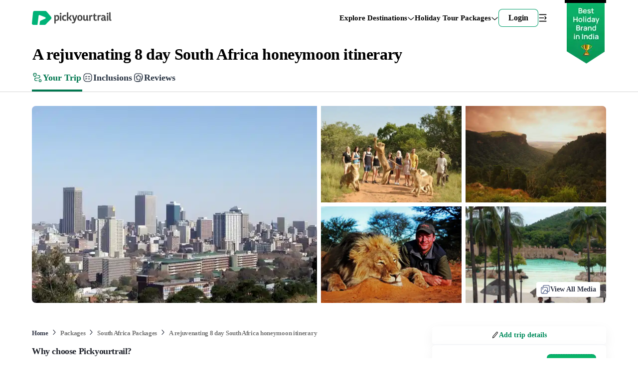

--- FILE ---
content_type: text/html; charset=utf-8
request_url: https://pickyourtrail.com/packages/a-rejuvenating-8-day-south-africa-itinerary
body_size: 62949
content:
<!DOCTYPE html><html lang="en-IN"><head><meta charSet="utf-8"/><link rel="canonical" href="https://pickyourtrail.com/packages/a-rejuvenating-8-day-south-africa-itinerary"/><title>Customise &amp; Book Now A Rejuvenating 8 Day South Africa Itinerary</title><meta name="description" content="Book A rejuvenating 8 day South Africa honeymoon itinerary. Customize your package according to your likes &amp; preferences &amp; explore the best of South Africa. Choose activities, things to do, places to visit in South Africa &amp; more with just a click &amp; have an amazing travel."/><meta property="og:url" content="https://pickyourtrail.com/packages/a-rejuvenating-8-day-south-africa-itinerary"/><meta name="viewport" content="width=device-width, initial-scale=1.0, maximum-scale=5.0"/><meta property="og:title" content="Customise &amp; Book Now A Rejuvenating 8 Day South Africa Itinerary"/><meta property="og:description" content="Book A rejuvenating 8 day South Africa honeymoon itinerary. Customize your package according to your likes &amp; preferences &amp; explore the best of South Africa. Choose activities, things to do, places to visit in South Africa &amp; more with just a click &amp; have an amazing travel."/><meta property="og:image" content="https://images.pickyourtrail.comhttps://d3lf10b5gahyby.cloudfront.net/city/2400xh/johannesburg.jpg?w=1200&amp;h=630"/><meta name="robots" content="noindex, follow"/><meta property="og:type" content="website"/><link rel="preload" as="image" imageSrcSet="https://images.pickyourtrail.com/images/city/2400xh/johannesburg.jpg?w=572&amp;h=396&amp;fit=crop&amp;dpr=1&amp;q=40 320w, https://images.pickyourtrail.com/images/city/2400xh/johannesburg.jpg?w=572&amp;h=396&amp;fit=crop&amp;dpr=1&amp;q=40 420w, https://images.pickyourtrail.com/images/city/2400xh/johannesburg.jpg?w=572&amp;h=396&amp;fit=crop&amp;dpr=1&amp;q=40 768w, https://images.pickyourtrail.com/images/city/2400xh/johannesburg.jpg?w=572&amp;h=396&amp;fit=crop&amp;dpr=1&amp;q=40 1024w, https://images.pickyourtrail.com/images/city/2400xh/johannesburg.jpg?w=572&amp;h=396&amp;fit=crop&amp;dpr=1&amp;q=40 1200w" imageSizes="100vw"/><meta name="next-head-count" content="12"/><link rel="preconnect" href="https://images.pickyourtrail.com"/><link rel="preconnect" href="https://pickyourtrail-video.gumlet.io"/><style id="styles">--sxs{--sxs:0 veho-t-jnfRws}@media{:root,.veho-t-jnfRws{--veho-color-animated-input-wrapper-error-border:var(--veho-colors-red05);--veho-colors-accent100:#C8FF53;--veho-colors-accent200:#98FF53;--veho-colors-accent300:#FFFF53;--veho-colors-accent400:#00273D;--veho-colors-accent500:#00373D;--veho-colors-bcustom0:#2c2f420d;--veho-colors-bcustom02:#2C2F42CC;--veho-colors-bcustom03:#53576DCC;--veho-colors-bcustom04:#53576d26;--veho-colors-bcustom05:#2c2f42e6;--veho-colors-bcustom06:#feda46 ;--veho-colors-bcustom07:#2c2f420d;--veho-colors-bcustom08:#fff8c8;--veho-colors-bcustom09:#1815b3;--veho-colors-bcustom10:#afb0b6;--veho-colors-bcustom11:#a9a9a9;--veho-colors-bcustom12:#2c2f4233;--veho-colors-bcustom13:#0201047;--veho-colors-bcustom14:#2c2f4299;--veho-colors-bcustom15:#2c2f42b3;--veho-colors-bcustom16:#777777E6;--veho-colors-bcustom17:#999999d9;--veho-colors-bcustom18:#E4F1EE;--veho-colors-bcustom53:#ECECEC;--veho-colors-bcustom54:#ea1c0d;--veho-colors-bcustom55:#1ba9cc;--veho-colors-bcustom56:#a0a0a0;--veho-colors-bcustom57:#2cd89e;--veho-colors-bcustom58:#555;--veho-colors-bcustom59:#ffd700;--veho-colors-bcustom60:#53576d;--veho-colors-bcustom61:E5ACE5;--veho-colors-bcustom62:#80ae71;--veho-colors-bcustom63:#0000004d;--veho-colors-bcustom64:#f6f7f9;--veho-colors-bcustom66:#F1F2F8;--veho-colors-bcustom67:#013654;--veho-colors-bcustom68:#F87CA1;--veho-colors-bcustom69:#FFFF53;--veho-colors-bcustom70:#E5B52E;--veho-colors-bcustom71:#EEEAFF;--veho-colors-bcutom65:#FCE9E9;--veho-colors-bcutsom01:#2C2F4226;--veho-colors-black:#000000;--veho-colors-black2:#263140;--veho-colors-black6:#1A212B;--veho-colors-black7:#334155;--veho-colors-blue100:#E8EAF8;--veho-colors-blue200:#CDD1EF;--veho-colors-blue300:#AAB1E4;--veho-colors-blue400:#7F8BD7;--veho-colors-blue50:#F3F4FB;--veho-colors-blue500:#3A4BB9;--veho-colors-blue600:#3645AB;--veho-colors-blue700:#2E3C94;--veho-colors-blue800:#263178;--veho-colors-blue900:#1A2152;--veho-colors-custom00:#CFE7E0;--veho-colors-custom01:#F0F0F0;--veho-colors-custom02:#292929;--veho-colors-custom03:#ffffffcc;--veho-colors-custom04:#F6F7F8;--veho-colors-custom05:#01c684;--veho-colors-custom06:#2b2f41;--veho-colors-custom07:#fafafa;--veho-colors-custom08:#F6F6F6;--veho-colors-custom09:#00c584;--veho-colors-custom10:#F1F3F8;--veho-colors-custom11:#333333;--veho-colors-custom13:#F5F5F5;--veho-colors-custom14:#1895b3;--veho-colors-custom15:#65656b;--veho-colors-custom16:#148099;--veho-colors-custom17:#777;--veho-colors-custom18:#CCCCCC;--veho-colors-custom19:#00B087;--veho-colors-custom20:#53576d;--veho-colors-custom21:#fffbe9;--veho-colors-custom22:#2677F0;--veho-colors-custom23:#222222;--veho-colors-custom24:#656565;--veho-colors-custom25:#757575;--veho-colors-custom26:#BDF2FF;--veho-colors-custom27:#F2F2F2;--veho-colors-custom28:#e9e9e9;--veho-colors-custom29:#878787;--veho-colors-custom30:#373737;--veho-colors-custom31:#EC6D80;--veho-colors-custom32:#F7F8FB;--veho-colors-custom34:#2c2f42;--veho-colors-custom35:#1cad45;--veho-colors-custom36:#61045b;--veho-colors-custom37:#18973c;--veho-colors-custom38:#FF0000;--veho-colors-custom39:#efeff0;--veho-colors-custom40:#9b9b9b;--veho-colors-custom41:#EAEAEC;--veho-colors-custom42:#828282;--veho-colors-custom43:#f5a623;--veho-colors-custom44:#f44336;--veho-colors-custom45:#E0E0E0;--veho-colors-custom46:#26cf96;--veho-colors-custom47:#6A6A6A;--veho-colors-custom48:#EEE3D6;--veho-colors-custom49:#9985FF;--veho-colors-custom50:#FCFCFD;--veho-colors-custom51:#FAEBDB;--veho-colors-custom52:#05B64B;--veho-colors-custom53:#98FF53;--veho-colors-custom54:#E2E8F0;--veho-colors-custom55:#e9fbff;--veho-colors-custom56:#EFFCF3;--veho-colors-custom57:#e1e1e4;--veho-colors-custom58:#7d42a1;--veho-colors-custom59:#6B6D7A;--veho-colors-custom60:#eef2f2;--veho-colors-custom61:#88939d;--veho-colors-custom62:#21242C;--veho-colors-custom63:#464E67;--veho-colors-custom64:#1baacc;--veho-colors-custom65:#FEF5F8;--veho-colors-custom66:#F3205F;--veho-colors-custom67:#333848;--veho-colors-custom68:#FCFCFD;--veho-colors-custom69:#FAEBDB;--veho-colors-custom70:#05B64B;--veho-colors-custom71:#98FF53;--veho-colors-custom72:#E2E8F0;--veho-colors-custom73:#e9fbff;--veho-colors-custom74:#EFFCF3;--veho-colors-custom75:#e1e1e4;--veho-colors-custom76:#7d42a1;--veho-colors-custom77:#6B6D7A;--veho-colors-custom78:#576489;--veho-colors-custom79:#E8EAF8;--veho-colors-custom80:#09B367;--veho-colors-custom81:#08A55F;--veho-colors-custom82:#F3F4FB;--veho-colors-custom83:#0BD178;--veho-colors-custom84:#E2FEF1;--veho-colors-custom85:#9EE5B4;--veho-colors-custom86:#21242C;--veho-colors-custom87:#6D7BA6;--veho-colors-custom88:#C7CDE0;--veho-colors-custom89:#C5FCE3;--veho-colors-custom90:#FFDFA3;--veho-colors-custom91:#FCCAD9;--veho-colors-custom92:#2677f033;--veho-colors-custom93:#2677f0;--veho-colors-custom94:#848484;--veho-colors-custom95:#EB5757;--veho-colors-dark100:#D5D5D5;--veho-colors-dark200:#C0C0C0;--veho-colors-dark300:#A4A4A4;--veho-colors-dark400:#929292;--veho-colors-dark50:#F1F1F1;--veho-colors-dark500:#777777;--veho-colors-dark600:#545454;--veho-colors-dark700:#414141;--veho-colors-dark800:#323232;--veho-colors-dark900:#2B2B2B;--veho-colors-dark950:#1F1F1F;--veho-colors-flash_icon_color:#ff2872;--veho-colors-green00:#E5F9F3;--veho-colors-green01:#B2EEDA;--veho-colors-green02:#80E3C2;--veho-colors-green03:#4CD7A9;--veho-colors-green04:#26CF96;--veho-colors-green05:#00C684;--veho-colors-green06:#00B277;--veho-colors-green07:#009E6A;--veho-colors-green08:#008B5C;--veho-colors-green09:#00774F;--veho-colors-green10:#006342;--veho-colors-green100:#C7EFD0;--veho-colors-green11:#e4fbef;--veho-colors-green12:#008046;--veho-colors-green200:#9EE5B4;--veho-colors-green300:#74DC9C;--veho-colors-green400:#39D080;--veho-colors-green50:#E6F7E8;--veho-colors-green500:#09B367;--veho-colors-green600:#038C55;--veho-colors-green700:#036D4A;--veho-colors-green800:#054D3A;--veho-colors-green900:#08352C;--veho-colors-grey00:#F7F7F7;--veho-colors-grey01:#E5E5E5;--veho-colors-grey02:#D4D4D4;--veho-colors-grey03:#C3C3C3;--veho-colors-grey04:#B7B7B7;--veho-colors-grey05:#AAAAAA;--veho-colors-grey06:#999999;--veho-colors-grey07:#888888;--veho-colors-grey08:#777777;--veho-colors-grey09:#666666;--veho-colors-grey10:#555555;--veho-colors-grey100:#E8EAF3;--veho-colors-grey11:#444444;--veho-colors-grey12:#333333;--veho-colors-grey13:#667180;--veho-colors-grey14:#17181C;--veho-colors-grey15:#D9D9D9;--veho-colors-grey200:#C7CDE0;--veho-colors-grey300:#A7B0CE;--veho-colors-grey400:#8894B9;--veho-colors-grey50:#F7F8FB;--veho-colors-grey500:#6D7BA6;--veho-colors-grey600:#576489;--veho-colors-grey700:#464E67;--veho-colors-grey800:#333848;--veho-colors-grey900:#21242C;--veho-colors-grey950:#17181C;--veho-colors-jcustom60:#c8ff53;--veho-colors-jcustom61:#98ff53;--veho-colors-jcustom62:#feda460f;--veho-colors-jcustom63:#2590EB;--veho-colors-jcustom64:#A7B0CE;--veho-colors-jcustom65:#333848;--veho-colors-jcustom66:#7F8BD7;--veho-colors-jcustom67:#AAB1E4;--veho-colors-jcustom68:#85e0ac;--veho-colors-jcustom69:#323232;--veho-colors-m_blue09:#148099;--veho-colors-m_custom47:#feda46;--veho-colors-m_custom48:#E8EAF3;--veho-colors-m_custom49:#d0021b;--veho-colors-m_custom50:#e9fbff;--veho-colors-m_custom51:#565968;--veho-colors-m_custom52:#EFF8FF;--veho-colors-m_custom53:#c8cbda;--veho-colors-m_custom54:#9196C9;--veho-colors-m_custom55:#DDD;--veho-colors-m_custom56:#797979;--veho-colors-m_custom57:#ABACB4;--veho-colors-m_custom58:#de6138;--veho-colors-m_custom59:#effcf2;--veho-colors-m_custom60:#DAE7E0;--veho-colors-m_custom61:#35555d;--veho-colors-m_custom62:#ebeef2;--veho-colors-m_custom63:#dadada;--veho-colors-m_custom64:#5e5e5e;--veho-colors-m_custom65:#ecf7f2;--veho-colors-m_custom66:#E8E8E9;--veho-colors-m_custom67:#c4c4c4;--veho-colors-pblue100:#F4F7FB;--veho-colors-pblue200:#E4EBF1;--veho-colors-pblue300:#DEE6ED;--veho-colors-pblue400:#CEDCE9;--veho-colors-pblue50:#F6FAFD;--veho-colors-pblue500:#B8CDE0;--veho-colors-pblue600:#94BADB;--veho-colors-pblue700:#77A1C5;--veho-colors-pblue800:#5B92C2;--veho-colors-pblue900:#32597B;--veho-colors-pgreen100:#E4FBEF;--veho-colors-pgreen200:#CBF1DD;--veho-colors-pgreen300:#BCEBD3;--veho-colors-pgreen400:#B6ECCF;--veho-colors-pgreen50:#F6FDF9;--veho-colors-pgreen500:#A0EEC2;--veho-colors-pgreen600:#85E0AC;--veho-colors-pgreen700:#66CC92;--veho-colors-pgreen800:#51C282;--veho-colors-pgreen900:#2C774D;--veho-colors-pred100:#FCE9E9;--veho-colors-pred200:#F9DCDC;--veho-colors-pred300:#F3D3D3;--veho-colors-pred400:#ECB6B6;--veho-colors-pred50:#FDF6F6;--veho-colors-pred500:#EEA0A0;--veho-colors-pred600:#E78888;--veho-colors-pred700:#CC6666;--veho-colors-pred800:#C25151;--veho-colors-pred900:#772C2C;--veho-colors-primary00:#E5F9F3;--veho-colors-primary01:#B2EEDA;--veho-colors-primary02:#80E3C2;--veho-colors-primary03:#4CD7A9;--veho-colors-primary04:#26CF96;--veho-colors-primary05:#00C684;--veho-colors-primary06:#00B277;--veho-colors-primary07:#009E6A;--veho-colors-primary08:#008B5C;--veho-colors-primary09:#00774F;--veho-colors-primary10:#006342;--veho-colors-primary11:#e4fbef;--veho-colors-primary12:#008046;--veho-colors-primary13:#98FF53;--veho-colors-primary14:#eff6ff;--veho-colors-purple00:#ECE4F6;--veho-colors-purple01:#E1D5F1;--veho-colors-purple02:#C5AFE4;--veho-colors-purple03:#A989D7;--veho-colors-purple04:#8D63CA;--veho-colors-purple05:#7E4FC3;--veho-colors-purple06:#7140BA;--veho-colors-purple07:#6639A7;--veho-colors-purple08:#5A3394;--veho-colors-purple09:#4F2C81;--veho-colors-purple10:#44266E;--veho-colors-pyellow100:#FCF3E9;--veho-colors-pyellow200:#F9E9D7;--veho-colors-pyellow300:#F1DDC6;--veho-colors-pyellow400:#F0D2B2;--veho-colors-pyellow50:#FDFAF6;--veho-colors-pyellow500:#EEC8A0;--veho-colors-pyellow600:#ECC8A2;--veho-colors-pyellow700:#C88A4C;--veho-colors-pyellow800:#A46B32;--veho-colors-pyellow900:#734D26;--veho-colors-red00:#FDECEF;--veho-colors-red01:#FAC7CE;--veho-colors-red02:#F7A1AE;--veho-colors-red03:#F47B8E;--veho-colors-red04:#F15F75;--veho-colors-red05:#EF435D;--veho-colors-red06:#D73C54;--veho-colors-red07:#BF364A;--veho-colors-red08:#A72F41;--veho-colors-red09:#8F2838;--veho-colors-red10:#78212E;--veho-colors-red100:#FEE7EE;--veho-colors-red11:#FF004C;--veho-colors-red200:#FCCAD9;--veho-colors-red300:#FAA8C1;--veho-colors-red400:#F87CA1;--veho-colors-red50:#FEF5F8;--veho-colors-red500:#F3205F;--veho-colors-red600:#E30C4D;--veho-colors-red700:#C60B43;--veho-colors-red800:#A00936;--veho-colors-red900:#740627;--veho-colors-s_custom52:#E8EAF8;--veho-colors-s_mcustom0:#B6B6D8;--veho-colors-s_mcustom1:#F1F2F8;--veho-colors-s_mcustom2:#8894B9;--veho-colors-s_mcustom3:#08352C;--veho-colors-s_mcustom4:#036D4A;--veho-colors-s_mcustom5:#E6F7E8;--veho-colors-s_mcustom6:#054D3A;--veho-colors-s_mcustom7:#CDD1EF;--veho-colors-scustom0:#232121;--veho-colors-scustom64:#F6735A;--veho-colors-scustom65:#E24C30;--veho-colors-scustom66:#EFC749;--veho-colors-scustom67:#FF3030;--veho-colors-scustom68:#00446B;--veho-colors-scustom69:#494672;--veho-colors-scustom70:#6A4C93;--veho-colors-scustom71:#EEE1FF;--veho-colors-scustom72:#4C501E;--veho-colors-scustom73:#DCE0B3;--veho-colors-scustom74:#78203F;--veho-colors-scustom75:#FFB9D2;--veho-colors-scustom76:#451B70;--veho-colors-scustom77:#C287FD;--veho-colors-scustom78:#145228;--veho-colors-scustom79:#8BE9AA;--veho-colors-scustom80:#154C73;--veho-colors-scustom81:#85CCFF;--veho-colors-scustom82:#E5F4FF;--veho-colors-scustom83:#FOD2B2;--veho-colors-scustom92:#038C55;--veho-colors-scustom93:#333848;--veho-colors-scustom94:#09B367;--veho-colors-scustom95:#74DC9C;--veho-colors-scustom96:#F3205F;--veho-colors-scustom97:#BCEBD3;--veho-colors-scustom98:#FEE7EE;--veho-colors-violet100:#DFDFFC;--veho-colors-violet200:#CAC8F8;--veho-colors-violet300:#AFAAF3;--veho-colors-violet400:#9187ED;--veho-colors-violet50:#EFEFFE;--veho-colors-violet500:#7867E4;--veho-colors-violet600:#6851D6;--veho-colors-violet700:#543BBA;--veho-colors-violet800:#3E2396;--veho-colors-violet900:#261169;--veho-colors-white:#FFFFFF;--veho-colors-yellow00:#FFFAEB;--veho-colors-yellow01:#FFEFC2;--veho-colors-yellow02:#FFE499;--veho-colors-yellow03:#FFD970;--veho-colors-yellow04:#FFD152;--veho-colors-yellow05:#FFC933;--veho-colors-yellow06:#E5B52E;--veho-colors-yellow07:#CCA129;--veho-colors-yellow08:#B38D24;--veho-colors-yellow09:#806519;--veho-colors-yellow100:#FFEFD1;--veho-colors-yellow11:#fb8b03;--veho-colors-yellow200:#FFDFA3;--veho-colors-yellow300:#FFCF75;--veho-colors-yellow400:#FFBF47;--veho-colors-yellow50:#FFF8EB;--veho-colors-yellow500:#FFAF1A;--veho-colors-yellow600:#E09200;--veho-colors-yellow700:#A86D00;--veho-colors-yellow800:#704900;--veho-colors-yellow900:#382400;--veho-colors-btn-disabled:var(--veho-colors-white);--veho-colors-btn-disabled-bg:var(--veho-colors-primary01);--veho-colors-btn-disabled-shadow:var(--veho-colors-primary01);--veho-colors-btn-primary:var(--veho-colors-white);--veho-colors-btn-primary-bg:var(--veho-colors-primary06);--veho-colors-btn-primary-shadow:var(--veho-colors-primary06);--veho-colors-btn-primary-hover-shadow:var(--veho-colors-primary07);--veho-colors-btn-primary-gradient:var(--veho-colors-white);--veho-colors-btn-primary-gradient-bg:linear-gradient(94.77deg, #009E6A 0.56%, #00C684 100%);--veho-colors-btn-primary-active:inherit;--veho-colors-btn-primary-active-bg:none;--veho-colors-btn-primary-active-shadow:none;--veho-colors-btn-primary-focus-shadow:none;--veho-colors-btn-secondary:var(--veho-colors-white);--veho-colors-btn-secondary-bg:var(--veho-colors-grey06);--veho-colors-btn-secondary-shadow:var(--veho-colors-grey07);--veho-colors-btn-secondary-hover-shadow:var(--veho-colors-grey09);--veho-colors-btn-secondary-active:var(--veho-colors-grey09);--veho-colors-btn-secondary-active-bg:var(--veho-colors-grey02);--veho-colors-btn-secondary-active-shadow:var(--veho-colors-grey07);--veho-colors-btn-secondary-focus-shadow:var(--veho-colors-grey09);--veho-colors-btn-danger:var(--veho-colors-white);--veho-colors-btn-danger-bg:var(--veho-colors-red06);--veho-colors-btn-danger-shadow:var(--veho-colors-red07);--veho-colors-btn-danger-hover-shadow:var(--veho-colors-red09);--veho-colors-btn-danger-active:var(--veho-colors-red09);--veho-colors-btn-danger-active-bg:var(--veho-colors-red02);--veho-colors-btn-danger-active-shadow:var(--veho-colors-red07);--veho-colors-btn-danger-focus-shadow:var(--veho-colors-red09);--veho-colors-btn-outlined:var(--veho-colors-black);--veho-colors-btn-outlined-primary:var(--veho-colors-primary06);--veho-colors-btn-outlined-secondary:var(--veho-colors-grey09);--veho-colors-btn-outlined-danger:var(--veho-colors-red07);--veho-colors-btn-outlined-bg:transparent;--veho-colors-btn-outlined-shadow:var(--veho-colors-black);--veho-colors-btn-outlined-hover-shadow:var(--veho-colors-black);--veho-colors-btn-outlined-active:var(--veho-colors-black);--veho-colors-btn-outlined-active-bg:var(--veho-colors-transparent);--veho-colors-btn-outlined-active-shadow:var(--veho-colors-grey09);--veho-colors-btn-outlined-focus-shadow:var(--veho-colors-grey09);--veho-colors-icon-btn:var(--veho-colors-grey12);--veho-colors-icon-btn-bg:var(--veho-colors-white);--veho-colors-icon-btn-border:var(--veho-colors-grey4);--veho-colors-icon-btn-hover-border:var(--veho-colors-grey6);--veho-colors-icon-btn-active-bg:var(--veho-colors-grey3);--veho-colors-icon-btn-focus-border:var(--veho-colors-grey7);--veho-colors-icon-btn-focus-shadow:var(--veho-colors-grey7);--veho-colors-icon-btn-disabled:var(--veho-colors-grey5);--veho-colors-icon-btn-ghost-hover-bg:hsl(210 98.8% 14.4% / 0.055);--veho-colors-icon-btn-ghost-focus-shadow:hsl(205 96.5% 10.0% / 0.244);--veho-colors-icon-btn-ghost-active-bg:hsl(210 94.1% 11.1% / 0.075);--veho-colors-icon-btn-raised-focus-border:var(--veho-colors-grey7);--veho-colors-icon-btn-raised-focus-shadow:var(--veho-colors-grey7);--veho-colors-icon-btn-raised-active-bg:var(--veho-colors-grey3);--veho-colors-icon-btn-waiting-bg:var(--veho-colors-grey3);--veho-colors-input:var(--veho-colors-black);--veho-colors-input-bg:var(--veho-colors-custom03);--veho-colors-input-shadow:var(--veho-colors-grey07);--veho-colors-input-placeholder:var(--veho-colors-grey09);--veho-colors-input-focus-shadow:var(--veho-colors-primary08);--veho-colors-input-focus-shadow2:var(--veho-colors-primary03);--veho-colors-input-disabled:var(--veho-colors-grey10);--veho-colors-input-disabled-bg:var(--veho-colors-custom00);--veho-colors-input-disabled-placeholder:var(--veho-colors-grey12);--veho-colors-input-read-only-bg:var(--veho-colors-custom00);--veho-colors-input-read-only-shadow:var(--veho-colors-grey07);--veho-colors-input-ghost-focus-bg:var(--veho-colors-white);--veho-colors-input-ghost-focus-shadow:var(--veho-colors-primary08);--veho-colors-input-invalid-shadow:var(--veho-colors-red07);--veho-colors-input-invalid-focus-shadow:var(--veho-colors-red08);--veho-colors-input-valid-shadow:var(--veho-colors-primary07);--veho-colors-input-valid-focus-shadow:var(--veho-colors-primary08);--veho-colors-textarea:var(--veho-colors-black);--veho-colors-textarea-bg:var(--veho-colors-white);--veho-colors-textarea-shadow:var(--veho-colors-grey07);--veho-colors-textarea-focus-shadow:var(--veho-colors-primary08);--veho-colors-textarea-placeholder:var(--veho-colors-grey09);--veho-colors-textarea-disabled:var(--veho-colors-grey08);--veho-colors-textarea-disabled-bg:var(--veho-colors-grey02);--veho-colors-textarea-disabled-placeholder:var(--veho-colors-grey07);--veho-colors-textarea-read-only-bg:var(--veho-colors-grey02);--veho-colors-textarea-read-only-foucs-shadow:var(--veho-colors-grey07);--veho-colors-textarea-invalid-shadow:var(--veho-colors-red07);--veho-colors-textarea-invalid-focus-shadow:var(--veho-colors-red08);--veho-colors-textarea-valid-shadow:var(--veho-colors-primary07);--veho-colors-textarea-valid-focus-shadow:var(--veho-colors-primary08);--veho-colors-animated-input-label:var(--veho-colors-grey08);--veho-colors-animated-input-wrapper-bg:var(--veho-colors-custom32);--veho-colors-animated-input-wrapper-shadow:var(--veho-colors-custom01);--veho-colors-animated-input-wrapper-focus-border:var(--veho-colors-custom09);--veho-colors-animated-input-wrapper-focus-bg:var(--veho-colors-white);--veho-colors-animated-input-wrapper-error-border:var(--veho-colors-red05);--veho-colors-animated-input-wrapper-error:var(--veho-colors-red06);--veho-colors-animated-select-ul-bg:var(--veho-colors-white);--veho-colors-animated-select-selected:var(--veho-colors-white);--veho-colors-autocomplete-ul-bg:var(--veho-colors-white);--veho-colors-autocomplete-li-bg:var(--veho-colors-white);--veho-colors-autocomplete-li-foucs-shadow:var(--veho-colors-grey03);--veho-colors-input-border-radius:12;--veho-colors-checkbox:var(--veho-colors-green09);--veho-colors-checkbox-shadow:var(--veho-colors-green09);--veho-colors-checkbox-hover-shadow:var(--veho-colors-green09);--veho-colors-checkbox-focus-border:var(--veho-colors-green09);--veho-colors-checkbox-focus-shadow:var(--veho-colors-green09);--veho-colors-divider-bg:var(--veho-colors-grey04);--veho-colors-dialog-panel-bg:var(--veho-colors-white);--veho-colors-dialog-panel-shadow-light:hsl(206 22% 7% / 35%);--veho-colors-dialog-panel-shadow-dark:hsl(206 22% 7% / 20%);--veho-colors-dialog-close-icon:var(--veho-colors-black);--veho-colors-radio:var(--veho-colors-green04);--veho-colors-radio-indicator-bg:var(--veho-colors-green04);--veho-colors-radio-shadow:var(--veho-colors-green08);--veho-colors-radio-hover-shadow:var(--veho-colors-green08);--veho-colors-radio-focus-border:var(--veho-colors-green06);--veho-colors-radio-focus-shadow:var(--veho-colors-green08);--veho-colors-skeleton-bg:var(--veho-colors-grey02);--veho-colors-skeleton-after-bg:var(--veho-colors-grey03);--veho-colors-select-bg:var(--veho-colors-white);--veho-colors-select-shadow:var(--veho-colors-grey08);--veho-colors-select:var(--veho-colors-black);--veho-colors-select-focus-shadow:var(--veho-colors-green09);--veho-colors-accordion-item-border:var(--veho-colors-grey04);--veho-colors-accordion-tigger:var(--veho-colors-black);--veho-colors-accordion-tigger-hover-bg:var(--veho-colors-grey02);--veho-colors-accordion-tigger-focus-shadow:var(--veho-colors-grey06);--veho-colors-accordion-tigger-icon:var(--veho-colors-grey09);--veho-colors-modal-panel-bg:var(--veho-colors-white);--veho-colors-modal-panel-shadow-light:hsl(206 22% 7% / 35%);--veho-colors-modal-panel-shadow-dark:hsl(206 22% 7% / 20%);--veho-colors-nav-link:#333;--veho-colors-nav-link-hover:#00774F;--veho-colors-collapsible-icon-button:hsl(250, 43.0%, 48.0%);--veho-colors-collapsible-shadow:hsla(0, 0%, 0%, 0.141);--veho-colors-collapsible-link:#1895b3;--veho-colors-collapsible-link-hover:#148099;--veho-colors-drawer-overlay:hsla(0, 0%, 0%, 0.439);--veho-colors-drawer-content-bg:var(--veho-colors-white);--veho-colors-drawer-content-shadow-light:hsl(206 22% 7% / 35%);--veho-colors-drawer-content-shadow-dark:hsl(206 22% 7% / 20%);--veho-colors-switch-thumb-bg:var(--veho-colors-white);--veho-colors-switch-root-bg:var(--veho-colors-grey05);--veho-colors-switch-root-focus-shadow:var(--veho-colors-green06);--veho-colors-switch-root-checked-bg:var(--veho-colors-green04);--veho-colors-dropdown-content-bg:var(--veho-colors-white);--veho-colors-dropdown-content-arrow:var(--veho-colors-green03);--veho-colors-dropdown-item:var(--veho-colors-green03);--veho-colors-dropdown-item-disabled:var(--veho-colors-grey05);--veho-colors-dropdown-item-higlighted:var(--veho-colors-green08);--veho-colors-dropdown-item-higlighted-bg:var(--veho-colors-green02);--veho-colors-nav-menu-item:var(--veho-colors-black);--veho-colors-nav-menu-item-focus-shadow:var(--veho-colors-white);--veho-colors-nav-menu-item-hover-bg:var(--veho-colors-white);--veho-colors-nav-menu-list-bg:var(--veho-colors-white);--veho-colors-nav-menu-list-shadow:var(--veho-colors-black);--veho-colors-nav-trigger-arrow:var(--veho-colors-black);--veho-colors-nav-inicator-arrow:var(--veho-colors-white);--veho-colors-nav-menu-viewport-bg:var(--veho-colors-white);--veho-colors-popover-content-bg:var(--veho-colors-white);--veho-colors-popover-content-shadow-light:hsl(206 22% 7% / 35%);--veho-colors-popover-content-shadow-dark:hsl(206 22% 7% / 20%);--veho-colors-popover-content-shadow2:var(--veho-colors-green00);--veho-colors-popover-arrow:var(--veho-colors-white);--veho-colors-popover-close:var(--veho-colors-green06);--veho-colors-popover-close-hover-bg:var(--veho-colors-green04);--veho-colors-popover-close-focus-shadow:var(--veho-colors-green08);--veho-colors-tooltip-content-bg:hsl(0 0% 0% / 97%);--veho-colors-tooltip-content-text:var(--veho-colors-white);--veho-colors-tooltip-arrow:hsl(0 0% 0% / 97%);--veho-colors-tooltip-content-shadow-light:hsl(206 22% 7% / 35%);--veho-colors-tooltip-content-shadow-dark:hsl(206 22% 7% / 20%);--veho-colors-range-slider-track-bg:var(--veho-colors-custom28);--veho-colors-range-slider-range-bg:var(--veho-colors-m_custom53);--veho-colors-range-slider-thumb-bg:var(--veho-colors-white);--veho-colors-range-slider-thumb-hover-bg:var(--veho-colors-m_custom54);--veho-fonts-system:system-ui;--veho-fonts-manrope:'__Manrope_55c266', '__Manrope_Fallback_55c266';--veho-fonts-sans:'__sourceSansPro_9d111f', '__sourceSansPro_Fallback_9d111f';--veho-fonts-amithen:'__amithen_e8cd04', '__amithen_Fallback_e8cd04';--veho-fonts-PaytoneOne:'__Paytone_One_7f7d93', '__Paytone_One_Fallback_7f7d93';--veho-fonts-input:var(--veho-fonts-sans);--veho-fonts-text:var(--veho-fonts-sans);--veho-fonts-select:var(--veho-fonts-sans);--veho-fonts-frunch:'__frunch_2df18f', '__frunch_Fallback_2df18f';--veho-fonts-btn-font:var(--veho-fonts-sans);--veho-space-none:0;--veho-space-i:2px;--veho-space-.5i:1px;--veho-space-2i:4px;--veho-space-3i:6px;--veho-space-4i:8px;--veho-space-5i:10px;--veho-space-5ii:11px;--veho-space-6i:12px;--veho-space-6ii:13px;--veho-space-7i:14px;--veho-space-7ii:15px;--veho-space-8i:16px;--veho-space-9i:18px;--veho-space-10i:20px;--veho-space-11i:22px;--veho-space-12i:24px;--veho-space-13i:26px;--veho-space-14i:28px;--veho-space-15i:30px;--veho-space-16i:32px;--veho-space-17i:34px;--veho-space-18i:36px;--veho-space-19i:38px;--veho-space-20i:40px;--veho-space-22i:44px;--veho-space-24i:48px;--veho-space-26i:52px;--veho-space-28i:56px;--veho-space-30i:60px;--veho-space-32i:64px;--veho-space-34i:68px;--veho-space-35i:70px;--veho-space-36i:72px;--veho-space-38i:76px;--veho-space-40i:80px;--veho-space-42i:84px;--veho-space-44i:88px;--veho-space-46i:92px;--veho-space-48i:96px;--veho-space-50i:100px;--veho-sizes-none:0;--veho-sizes-i:2px;--veho-sizes-.5i:1px;--veho-sizes-2i:4px;--veho-sizes-3i:6px;--veho-sizes-4i:8px;--veho-sizes-5i:10px;--veho-sizes-5ii:11px;--veho-sizes-6i:12px;--veho-sizes-6ii:13px;--veho-sizes-7i:14px;--veho-sizes-7ii:15px;--veho-sizes-8i:16px;--veho-sizes-9i:18px;--veho-sizes-10i:20px;--veho-sizes-11i:22px;--veho-sizes-12i:24px;--veho-sizes-13i:26px;--veho-sizes-14i:28px;--veho-sizes-15i:30px;--veho-sizes-16i:32px;--veho-sizes-17i:34px;--veho-sizes-18i:36px;--veho-sizes-19i:38px;--veho-sizes-20i:40px;--veho-sizes-22i:44px;--veho-sizes-24i:48px;--veho-sizes-26i:52px;--veho-sizes-28i:56px;--veho-sizes-30i:60px;--veho-sizes-32i:64px;--veho-sizes-34i:68px;--veho-sizes-35i:70px;--veho-sizes-36i:72px;--veho-sizes-38i:76px;--veho-sizes-40i:80px;--veho-sizes-42i:84px;--veho-sizes-44i:88px;--veho-sizes-46i:92px;--veho-sizes-48i:96px;--veho-sizes-50i:100px;--veho-fontSizes-none:0;--veho-fontSizes-i:2px;--veho-fontSizes-.5i:1px;--veho-fontSizes-2i:4px;--veho-fontSizes-3i:6px;--veho-fontSizes-4i:8px;--veho-fontSizes-5i:10px;--veho-fontSizes-5ii:11px;--veho-fontSizes-6i:12px;--veho-fontSizes-6ii:13px;--veho-fontSizes-7i:14px;--veho-fontSizes-7ii:15px;--veho-fontSizes-8i:16px;--veho-fontSizes-9i:18px;--veho-fontSizes-10i:20px;--veho-fontSizes-11i:22px;--veho-fontSizes-12i:24px;--veho-fontSizes-13i:26px;--veho-fontSizes-14i:28px;--veho-fontSizes-15i:30px;--veho-fontSizes-16i:32px;--veho-fontSizes-17i:34px;--veho-fontSizes-18i:36px;--veho-fontSizes-19i:38px;--veho-fontSizes-20i:40px;--veho-fontSizes-22i:44px;--veho-fontSizes-24i:48px;--veho-fontSizes-26i:52px;--veho-fontSizes-28i:56px;--veho-fontSizes-30i:60px;--veho-fontSizes-32i:64px;--veho-fontSizes-34i:68px;--veho-fontSizes-35i:70px;--veho-fontSizes-36i:72px;--veho-fontSizes-38i:76px;--veho-fontSizes-40i:80px;--veho-fontSizes-42i:84px;--veho-fontSizes-44i:88px;--veho-fontSizes-46i:92px;--veho-fontSizes-48i:96px;--veho-fontSizes-50i:100px;--veho-lineHeights-none:0;--veho-lineHeights-i:2px;--veho-lineHeights-.5i:1px;--veho-lineHeights-2i:4px;--veho-lineHeights-3i:6px;--veho-lineHeights-4i:8px;--veho-lineHeights-5i:10px;--veho-lineHeights-5ii:11px;--veho-lineHeights-6i:12px;--veho-lineHeights-6ii:13px;--veho-lineHeights-7i:14px;--veho-lineHeights-7ii:15px;--veho-lineHeights-8i:16px;--veho-lineHeights-9i:18px;--veho-lineHeights-10i:20px;--veho-lineHeights-11i:22px;--veho-lineHeights-12i:24px;--veho-lineHeights-13i:26px;--veho-lineHeights-14i:28px;--veho-lineHeights-15i:30px;--veho-lineHeights-16i:32px;--veho-lineHeights-17i:34px;--veho-lineHeights-18i:36px;--veho-lineHeights-19i:38px;--veho-lineHeights-20i:40px;--veho-lineHeights-22i:44px;--veho-lineHeights-24i:48px;--veho-lineHeights-26i:52px;--veho-lineHeights-28i:56px;--veho-lineHeights-30i:60px;--veho-lineHeights-32i:64px;--veho-lineHeights-34i:68px;--veho-lineHeights-35i:70px;--veho-lineHeights-36i:72px;--veho-lineHeights-38i:76px;--veho-lineHeights-40i:80px;--veho-lineHeights-42i:84px;--veho-lineHeights-44i:88px;--veho-lineHeights-46i:92px;--veho-lineHeights-48i:96px;--veho-lineHeights-50i:100px;--veho-radii-1:4px;--veho-radii-2:6px;--veho-radii-3:8px;--veho-radii-4:12px;--veho-radii-5:16px;--veho-radii-round:50%;--veho-radii-pill:9999px;--veho-zIndices-1:100;--veho-zIndices-2:200;--veho-zIndices-3:300;--veho-zIndices-4:400;--veho-zIndices-5:500;--veho-zIndices-10:1000;--veho-zIndices-max:9999;--veho-breakpoints-sm:640px;--veho-breakpoints-md:768px;--veho-breakpoints-lg:768px;--veho-breakpoints-xl:1024px;--veho-breakpoints-xxl:1280px;--veho-fontWeights-semiNormal:300;--veho-fontWeights-normal:400;--veho-fontWeights-semiBold:500;--veho-fontWeights-bold:600;--veho-fontWeights-bolder:700;--veho-fontWeights-extraBold:800;--veho-shadows-xs:0 2px 8px 1px rgb(104 112 118 / 0.07), 0 1px 1px -1px rgb(104 112 118 / 0.04);--veho-shadows-sm:0 2px 8px 2px rgb(104 112 118 / 0.07), 0 2px 4px -1px rgb(104 112 118 / 0.04);--veho-shadows-md:0 12px 20px 6px rgb(104 112 118 / 0.08);--veho-shadows-lg:0 12px 34px 6px rgb(104 112 118 / 0.18);--veho-shadows-xl:0 25px 65px 0px rgb(104 112 118 / 0.35);--veho-dropShadows-xs:drop-shadow(0 2px 4px rgb(104 112 118 / 0.07)) drop-shadow(0 1px 1px rgb(104 112 118 / 0.04));--veho-dropShadows-sm:drop-shadow(0 2px 8px rgb(104 112 118 / 0.07)) drop-shadow(0 2px 4px rgb(104 112 118 / 0.04));--veho-dropShadows-md:drop-shadow(0 4px 12px rgb(104 112 118 / 0.08)) drop-shadow(0 20px 8px rgb(104 112 118 / 0.04));--veho-dropShadows-lg:drop-shadow(0 12px 24px rgb(104 112 118 / 0.15)) drop-shadow(0 12px 14px rgb(104 112 118 / 0.1));--veho-dropShadows-xl:drop-shadow(0 25px 34px rgb(104 112 118 / 0.35))}}--sxs{--sxs:1 veho-k-exSxAm veho-k-cfhtXf veho-k-iVEEti veho-k-eIMJpn}@media{@keyframes veho-k-exSxAm{from{transform:translateX(-200px);opacity:0}to{transform:translateX(0);opacity:1}}@keyframes veho-k-cfhtXf{from{transform:translateX(200px);opacity:0}to{transform:translateX(0);opacity:1}}@keyframes veho-k-iVEEti{from{transform:translateX(0);opacity:1}to{transform:translateX(-200px);opacity:0}}@keyframes veho-k-eIMJpn{from{transform:translateX(0);opacity:1}to{transform:translateX(200px);opacity:0}}}--sxs{--sxs:2 veho-c-lesPJm veho-c-gqwkJN veho-c-biXgFE veho-c-PJLV veho-c-djUUwZ veho-c-eGussB PJLV veho-c-cpfHrz veho-c-ddDjGf veho-c-fGHEql veho-c-ctdsPC veho-c-kZvpKt veho-c-cFXkpx veho-c-dYfvKw veho-c-jpCDad veho-c-doSyB veho-c-bqYwTd veho-c-gyrGdS veho-c-gMOjCE veho-c-dRoeLq veho-c-gOcpOu veho-c-gyfGNs veho-c-hQLKqy veho-c-bXIUgx veho-c-eGHyIs veho-c-hItlDv veho-c-hdYmpi veho-c-dlAcre veho-c-bgPabr veho-c-ksSjTv veho-c-hwtcpV veho-c-dhVpyx veho-c-eIjAFr veho-c-iRdtPo veho-c-imzfwe veho-c-iZtrJB veho-c-bMVIiJ veho-c-EurnT veho-c-gBuRGM veho-c-iKQHYD veho-c-egBrTj veho-c-jXDqD veho-c-jdknkR veho-c-eLjeBd veho-c-hjvqNt veho-c-jRpFaV veho-c-kkWXJg veho-c-dIJSpT veho-c-gPRrSq veho-c-leHWbT veho-c-bZMELG veho-c-cgZqwy veho-c-BnhuG veho-c-hjKrxn veho-c-bJWuhU}@media{.veho-c-lesPJm{box-sizing:border-box}.veho-c-gqwkJN{box-sizing:border-box;display:flex}.veho-c-biXgFE{text-decoration:none;transition:0.2s}.veho-c-djUUwZ{all:unset;align-items:center;box-sizing:border-box;-webkit-user-select:none;user-select:none}.veho-c-djUUwZ::before{box-sizing:border-box}.veho-c-djUUwZ::after{box-sizing:border-box}.veho-c-djUUwZ{display:inline-flex;flex-shrink:0;justify-content:center;line-height:1;-webkit-tap-highlight-color:rgba(0,0,0,0);cursor:pointer;height:var(--veho-sizes-12i);padding-left:var(--veho-space-5i);padding-right:var(--veho-space-5i);font-family:var(--veho-fonts-btn-font);font-size:var(--veho-fontSizes-5i);font-weight:var(--veho-fontWeights-normal);font-variant-numeric:tabular-nums}.veho-c-djUUwZ:disabled{background-color:var(--veho-colors-btn-disabled-bg);box-shadow:inset 0 0 0 1px var(--veho-colors-btn-disabled-shadow);color:var(--veho-colors-btn-disabled);pointer-events:none;cursor:not-allowed}.veho-c-eGussB{align-items:center;-webkit-appearance:none;appearance:none;border-width:0;box-sizing:border-box;display:inline-flex;flex-shrink:0;font-family:inherit;font-size:14px;justify-content:center;line-height:1;outline:none;padding:0;text-decoration:none;-webkit-user-select:none;user-select:none;-webkit-tap-highlight-color:transparent;color:var(--veho-colors-icon-btn)}.veho-c-eGussB::before{box-sizing:border-box}.veho-c-eGussB::after{box-sizing:border-box}.veho-c-eGussB{background-color:var(--veho-colors-icon-btn-bg);border:1px solid var(--veho-colors-icon-btn-border)}@media (any-hover: hover){.veho-c-eGussB:hover{border-color:var(--veho-colors-icon-btn-hover-border)}}.veho-c-eGussB:active{background-color:var(--veho-colors-icon-btn-active-bg)}.veho-c-eGussB:focus-visible{border-color:var(--veho-colors-icon-btn-focus-border);box-shadow:0 0 0 1px var(--veho-colors-icon-btn-focus-shadow)}.veho-c-eGussB:disabled{pointer-events:none;background-color:transparent;color:var(--veho-colors-icon-btn-disabled)}.veho-c-cpfHrz{display:flex;flex-direction:column;gap:var(--veho-space-8i);margin-top:var(--veho-space-18i);max-height:100%;overflow:auto;padding-bottom:72px}.veho-c-ddDjGf{font-size:var(--veho-fontSizes-8i);font-weight:var(--veho-fontWeights-normal);color:var(--veho-colors-grey12);text-decoration:none;padding-left:var(--veho-space-8i);line-height:24px;display:flex}.veho-c-kZvpKt{line-height:1;margin:0;font-family:var(--veho-fonts-text);font-weight:400;font-variant-numeric:tabular-nums;display:block}.veho-c-ctdsPC{font-size:14px;line-height:25px;cursor:default;-webkit-user-select:none;user-select:none}.veho-c-cFXkpx{all:unset;font-family:inherit;height:24px;width:24px;display:inline-flex;align-items:center;justify-content:center;color:var(--veho-colors-collapsible-icon-button)}.veho-c-doSyB{font-size:14px;font-weight:400;color:var(--veho-colors-collapsible-link);padding-bottom:12px;text-decoration:none}@media (min-width: 768px){.veho-c-doSyB:hover{font-weight:700;color:var(--veho-colors-collapsible-link-hover)}}.veho-c-dYfvKw{overflow:hidden}.veho-c-dYfvKw[data-state="open"]{animation:veho-k-gLaGBR 300ms ease-out}.veho-c-dYfvKw[data-state="closed"]{animation:veho-k-jBKOzt 300ms ease-out}.veho-c-jpCDad{overflow:hidden}.veho-c-jpCDad[data-state="open"]{animation:veho-k-gLaGBR 300ms ease-out;height:var(--radix-collapsible-content-height)}.veho-c-jpCDad[data-state="closed"]{animation:veho-k-jBKOzt 300ms ease-out;height:0}.veho-c-fGHEql{width:100%}.veho-c-bqYwTd{display:flex;flex-wrap:wrap;flex-direction:column}.veho-c-gyrGdS{gap:var(--veho-space-3i)}@media (min-width: 768px){.veho-c-gyrGdS{flex-direction:row}}.veho-c-hQLKqy{position:relative;fill:#000;top:1px}[data-state=open] .veho-c-hQLKqy{transform:rotate(-180deg)}@media (prefers-reduced-motion: no-preference){.veho-c-hQLKqy{transition:transform 250ms ease}}.veho-c-gyfGNs{all:unset;outline:none;-webkit-user-select:none;user-select:none;font-weight:500;line-height:1;border-radius:4px;font-size:15px;color:var(--veho-colors-black)}.veho-c-gyfGNs:focus{position:relative;box-shadow:hsl(252, 71.0%, 83.7%)}.veho-c-gyfGNs{display:flex;align-items:center;justify-content:space-between;gap:var(--veho-space-3i)}.veho-c-bXIUgx{position:absolute;top:0;left:0;width:100%}@media only screen and (min-width: 600px){.veho-c-bXIUgx{width:auto}}@media (prefers-reduced-motion: no-preference){.veho-c-bXIUgx{animation-duration:250ms;animation-timing-function:ease}}@media (prefers-reduced-motion: no-preference){.veho-c-bXIUgx[data-motion="from-start"]{animation-name:veho-k-exSxAm}}@media (prefers-reduced-motion: no-preference){.veho-c-bXIUgx[data-motion="from-end"]{animation-name:veho-k-cfhtXf}}@media (prefers-reduced-motion: no-preference){.veho-c-bXIUgx[data-motion="to-start"]{animation-name:veho-k-iVEEti}}@media (prefers-reduced-motion: no-preference){.veho-c-bXIUgx[data-motion="to-end"]{animation-name:veho-k-eIMJpn}}.veho-c-gOcpOu{align-tracks:center;cursor:pointer}.veho-c-eGHyIs{display:flex;align-items:center;margin-left:var(--veho-space-27i);text-decoration:none}.veho-c-hItlDv{display:flex;align-items:flex-end;justify-content:center;height:10px;top:100%;overflow:hidden}@media (prefers-reduced-motion: no-preference){.veho-c-hItlDv{transition:width, transform 250ms ease}}@media (prefers-reduced-motion: no-preference){.veho-c-hItlDv[data-state="visible"]{animation:veho-k-feVUdh 200ms ease}}@media (prefers-reduced-motion: no-preference){.veho-c-hItlDv[data-state="hidden"]{animation:veho-k-kJITOZ 200ms ease}}.veho-c-dlAcre{position:relative;left:0;transform-origin:left;margin-top:var(--veho-space-5i);width:100%;background-color:var(--veho-colors-white);border-radius:6px;overflow:auto;box-shadow:hsl(206 22% 7% / 35%) 0px 10px 38px -10px, hsl(206 22% 7% / 20%) 0px 10px 20px -15px;height:var(--radix-navigation-menu-viewport-height)}@media only screen and (min-width: 600px){.veho-c-dlAcre{width:var(--radix-navigation-menu-viewport-width)}}@media (prefers-reduced-motion: no-preference){.veho-c-dlAcre{transition:width, height, 300ms ease}}@media (prefers-reduced-motion: no-preference){.veho-c-dlAcre[data-state="open"]{animation:veho-k-iDfgAd 200ms ease}}@media (prefers-reduced-motion: no-preference){.veho-c-dlAcre[data-state="closed"]{animation:veho-k-joafdW 200ms ease}}.veho-c-hdYmpi{position:absolute;justify-content:center;top:100%;perspective:2000px}.veho-c-dRoeLq{all:unset;display:flex;justify-content:center;align-items:center;padding:var(--veho-space-3i);gap:var(--veho-space-12i);border-radius:6px;list-style:none}.veho-c-gMOjCE{display:flex;position:relative;justify-content:center;z-index:999}.veho-c-ksSjTv .swiper-pagination-bullet{background-color:var(--veho-colors-white);height:8px;width:10px;opacity:0.8;border-radius:var(--veho-radii-pill)}.veho-c-ksSjTv .swiper-pagination-bullet-active{width:20px;height:8px;opacity:2;border-radius:var(--veho-radii-pill);background-color:var(--veho-colors-white)}@media (max-width: 640px){.veho-c-ksSjTv .swiper-slide{flex-shrink:unset;width:auto}}.veho-c-hwtcpV{position:absolute;bottom:12px;z-index:1;right:12px}.veho-c-bgPabr{position:relative;border-radius:var(--veho-radii-3);overflow:hidden}@media (max-width: 640px){.veho-c-bgPabr{border-radius:0}}.veho-c-dhVpyx{margin:0;padding:16px 0px;list-style:none;font-size:var(--veho-fontSizes-7i);line-height:1.2;letter-spacing:-0.3px;display:flex;align-items:center;overflow:auto;max-width:100%}.veho-c-eIjAFr{display:flex;align-items:center;color:var(--veho-colors-custom17);font-family:var(--veho-fonts-manrope);font-weight:var(--veho-fontWeights-bold);font-size:13px}.veho-c-eIjAFr span{white-space:nowrap}.veho-c-iRdtPo{display:flex;color:var(--veho-colors-custom17);white-space:nowrap;font-family:var(--veho-fonts-manrope);font-weight:var(--veho-fontWeights-bold);font-size:13px}.veho-c-iRdtPo :hover{color:rgba(119, 119, 119, 0.8)}.veho-c-imzfwe{border:none;margin:0;flex-shrink:0;background-color:var(--veho-colors-divider-bg);cursor:default}.veho-c-iZtrJB{border-radius:var(--veho-radii-round);background-color:var(--veho-colors-pgreen100);display:flex;align-items:center;justify-content:center}.veho-c-bMVIiJ .swiper-nav-elements.swiper-button-disabled{cursor:not-allowed;pointer-events:visible}.veho-c-bMVIiJ .swiper-nav-elements{display:flex;align-items:center;justify-content:center;border-radius:var(--veho-radii-round);background-color:#FCF3E9;width:34px;height:34px;color:var(--veho-colors-black);font-weight:var(--veho-fontWeights-extraBold);text-align:center;margin-top:0;cursor:pointer;border:1px solid #E5D5C2}.veho-c-bMVIiJ .swiper-nav-elements:after{font-size:14px}.veho-c-bMVIiJ .swiper-button-disabled{opacity:0.35}.veho-c-bMVIiJ .swiper-slide{background-color:transparent;overflow:hidden;height:inherit;width:auto}@media (min-width: 768px){.veho-c-bMVIiJ .swiper-slide{width:100%}}@media (max-width: 640px){.veho-c-bMVIiJ{margin-left:-16px;margin-right:-16px}}@media (max-width: 640px){.veho-c-bMVIiJ swiper-wrapper{align-items:center}}@media (max-width: 640px){.veho-c-bMVIiJ .swiper-slide{width:auto;align-self:center}}@media (max-width: 640px){.veho-c-bMVIiJ .swiper-slide:first-child{padding-left:16px}}@media (max-width: 640px){.veho-c-bMVIiJ .swiper-slide:last-child{padding-right:16px}}@media (min-width: 768px){.veho-c-gBuRGM{flex-direction:row}}.veho-c-egBrTj{display:flex;justify-content:center;margin:0;margin-bottom:var(--veho-space-24i)}@media (min-width: 768px){.veho-c-egBrTj{margin-bottom:40px}}@media (max-width: 640px){.veho-c-egBrTj{text-align:center}}.veho-c-jXDqD{display:none}@media (min-width: 768px){.veho-c-jXDqD{width:100%;height:245px;margin-bottom:40px;position:relative;display:unset}}.veho-c-jdknkR{width:95%;padding-bottom:40px;height:183px;position:relative}@media (min-width: 768px){.veho-c-jdknkR{display:none}}.veho-c-iKQHYD{justify-content:center;align-items:center;padding-top:40px}@media (min-width: 1024px){.veho-c-iKQHYD{width:992px}}@media (min-width: 1280px){.veho-c-iKQHYD{width:100%}}.veho-c-hjvqNt{display:none}@media (min-width: 1024px){.veho-c-hjvqNt{display:unset;flex-direction:column}}@media (min-width: 768px){.veho-c-hjvqNt{flex-direction:row}}.veho-c-jRpFaV{margin-top:var(--veho-space-12i);margin-bottom:var(--veho-space-5i);font-size:var(--veho-fontSizes-12i);font-weight:var(--veho-fontWeights-bold);line-height:var(--veho-lineHeights-12i);color:var(--veho-colors-grey07)}.veho-c-kkWXJg{display:flex;gap:var(--veho-space-5i);font-size:var(--veho-fontSizes-7i);align-items:center;text-decoration:none;outline:0 none;color:var(--veho-colors-white);fill:var(--veho-colors-white);margin-right:var(--veho-space-5i);line-height:var(--veho-lineHeights-12i)}.veho-c-kkWXJg:hover{color:var(--veho-colors-custom03);fill:var(--veho-colors-custom03)}@media (min-width: 768px){.veho-c-kkWXJg{font-size:var(--veho-fontSizes-8i)}}.veho-c-dIJSpT{margin-top:0;padding-top:var(--veho-space-24i);display:unset}@media (min-width: 1024px){.veho-c-dIJSpT{display:none}}@media (min-width: 768px){.veho-c-dIJSpT{flex-direction:row}}.veho-c-bZMELG{all:unset;box-sizing:border-box;-webkit-user-select:none;user-select:none}.veho-c-bZMELG::before{box-sizing:border-box}.veho-c-bZMELG::after{box-sizing:border-box}.veho-c-bZMELG{display:flex;align-items:center;justify-content:space-between;padding:var(--veho-space-5i);color:var(--veho-colors-accordion-tigger);width:100%}@media (any-hover: hover){.veho-c-bZMELG:hover{background-color:var(--veho-colors-accordion-tigger-hover-bg)}}.veho-c-bZMELG:focus{outline:none;box-shadow:inset 0 0 0 1px var(--veho-colors-accordion-tigger-focus-shadow), 0 0 0 1px var(--veho-colors-accordion-tigger-focus-shadow)}.veho-c-bZMELG svg{transition:transform 175ms cubic-bezier(0.65, 0, 0.35, 1)}.veho-c-bZMELG[data-state="open"] svg{transform:rotate(180deg)}.veho-c-leHWbT{all:unset}.veho-c-cgZqwy{padding:var(--veho-space-5i)}.veho-c-gPRrSq{border-top:1px solid var(--veho-colors-accordion-item-border)}.veho-c-gPRrSq:last-of-type{border-bottom:1px solid var(--veho-colors-accordion-item-border)}.veho-c-BnhuG{margin-top:var(--veho-space-6i);margin-bottom:var(--veho-space-4i);flex-direction:row;width:100%;justify-content:center;align-items:center;display:flex;gap:var(--veho-space-i)}@media (min-width: 768px){.veho-c-BnhuG{flex-direction:row}}.veho-c-hjKrxn{text-decoration:none;margin-right:var(--veho-space-i)}@media (min-width: 768px){.veho-c-eLjeBd{flex-direction:column;padding:unset;justify-content:flex-start}}.veho-c-EurnT{padding-bottom:12px}@media (min-width: 768px){.veho-c-EurnT{flex-direction:column}}.veho-c-bJWuhU{background-color:var(--veho-colors-skeleton-bg);position:relative;overflow:hidden}.veho-c-bJWuhU::after{animation-name:veho-k-cLjNWA;animation-duration:500ms;animation-direction:alternate;animation-iteration-count:infinite;animation-timing-function:ease-in-out;background-color:var(--veho-colors-skeleton-after-bg);border-radius:inherit;bottom:0;content:"";left:0;position:absolute;right:0;top:0}}--sxs{--sxs:3 veho-c-gqwkJN-ejCoEP-direction-row veho-c-gqwkJN-irEjuD-align-stretch veho-c-gqwkJN-awKDG-justify-start veho-c-gqwkJN-kVNAnR-wrap-noWrap veho-c-gqwkJN-jroWjL-align-center veho-c-djUUwZ-figcHY-size-md veho-c-djUUwZ-dQPXWZ-primary-true veho-c-djUUwZ-fZmgql-outlined-true veho-c-eGussB-jairAj-size-1 veho-c-eGussB-iakmAX-variant-ghost veho-c-gqwkJN-iTKOFX-direction-column veho-c-kZvpKt-hEhdYc-size-3 veho-c-bqYwTd-gaTWKh-gap-2 veho-c-gqwkJN-knmidH-justify-between veho-c-gqwkJN-bICGYT-justify-center veho-c-gqwkJN-XefLA-wrap-wrap veho-c-gqwkJN-igtkwp-align-end veho-c-djUUwZ-eLNxDH-secondary-true veho-c-imzfwe-OaYlN-size-full veho-c-gqwkJN-JrrAq-align-start veho-c-kZvpKt-eqkTwT-size-5 veho-c-bJWuhU-cvFfQW-variant-title veho-c-bJWuhU-gLXHmC-variant-heading veho-c-bJWuhU-ibomc-variant-avatar1 veho-c-bJWuhU-kEBjXv-variant-text}@media{.veho-c-gqwkJN-ejCoEP-direction-row{flex-direction:row}.veho-c-gqwkJN-irEjuD-align-stretch{align-items:stretch}.veho-c-gqwkJN-awKDG-justify-start{justify-content:flex-start}.veho-c-gqwkJN-kVNAnR-wrap-noWrap{flex-wrap:nowrap}.veho-c-gqwkJN-jroWjL-align-center{align-items:center}.veho-c-djUUwZ-figcHY-size-md{border-radius:var(--veho-radii-2);height:var(--veho-sizes-17i);padding-left:var(--veho-space-7i);padding-right:var(--veho-space-7i);font-size:var(--veho-fontSizes-7i);line-height:var(--veho-sizes-17i)}.veho-c-djUUwZ-dQPXWZ-primary-true{color:var(--veho-colors-btn-primary);background-color:var(--veho-colors-btn-primary-bg);box-shadow:inset 0 0 0 1px var(--veho-colors-btn-primary-shadow)}@media (any-hover: hover){.veho-c-djUUwZ-dQPXWZ-primary-true:hover{box-shadow:inset 0 0 0 1px var(--veho-colors-btn-primary-hover-shadow)}}.veho-c-djUUwZ-dQPXWZ-primary-true:active{color:var(--veho-colors-btn-primary-active);background-color:var(--veho-colors-btn-primary-active-bg);box-shadow:inset 0 0 0 1px var(--veho-colors-btn-primary-active-shadow)}.veho-c-djUUwZ-dQPXWZ-primary-true:focus-visible{box-shadow:inset 0 0 0 1px var(--veho-colors-btn-primary-focus-shadow), 0 0 0 1px var(--veho-colors-btn-primary-focus-shadow)}.veho-c-djUUwZ-fZmgql-outlined-true{color:var(--veho-colors-btn-outlined);background-color:var(--veho-colors-btn-outlined-bg);box-shadow:inset 0 0 0 1px var(--veho-colors-btn-outlined-shadow)}@media (any-hover: hover){.veho-c-djUUwZ-fZmgql-outlined-true:hover{box-shadow:inset 0 0 0 1px var(--veho-colors-btn-outlined-hover-shadow)}}.veho-c-djUUwZ-fZmgql-outlined-true:active{color:var(--veho-colors-btn-outlined-active);background-color:var(--veho-colors-btn-outlined-active-bg);box-shadow:inset 0 0 0 1px var(--veho-colors-btn-outlined-active-shadow)}.veho-c-djUUwZ-fZmgql-outlined-true:focus-visible{box-shadow:inset 0 0 0 1px var(--veho-colors-btn-outlined-focus-shadow), 0 0 0 1px var(--veho-colors-btn-outlined-focus-shadow)}.veho-c-eGussB-jairAj-size-1{border-radius:var(--veho-radii-1);height:var(--veho-sizes-12i);width:var(--veho-sizes-12i)}.veho-c-eGussB-iakmAX-variant-ghost{background-color:transparent;border-width:0}@media (any-hover: hover){.veho-c-eGussB-iakmAX-variant-ghost:hover{background-color:var(--veho-colors-icon-btn-ghost-hover-bg)}}.veho-c-eGussB-iakmAX-variant-ghost:focus-visible{box-shadow:inset 0 0 0 1px var(--veho-colors-icon-btn-ghost-focus-shadow), 0 0 0 1px var(--veho-colors-icon-btn-ghost-focus-shadow)}.veho-c-eGussB-iakmAX-variant-ghost:active{background-color:var(--veho-colors-icon-btn-ghost-active-bg)}.veho-c-gqwkJN-iTKOFX-direction-column{flex-direction:column}.veho-c-kZvpKt-hEhdYc-size-3{font-size:var(--veho-fontSizes-8i)}.veho-c-bqYwTd-gaTWKh-gap-2{gap:var(--veho-space-5i)}.veho-c-gqwkJN-knmidH-justify-between{justify-content:space-between}.veho-c-gqwkJN-bICGYT-justify-center{justify-content:center}.veho-c-gqwkJN-XefLA-wrap-wrap{flex-wrap:wrap}.veho-c-gqwkJN-igtkwp-align-end{align-items:flex-end}.veho-c-djUUwZ-eLNxDH-secondary-true{color:var(--veho-colors-btn-secondary);background-color:var(--veho-colors-btn-secondary-bg);box-shadow:inset 0 0 0 1px var(--veho-colors-btn-secondary-shadow)}@media (any-hover: hover){.veho-c-djUUwZ-eLNxDH-secondary-true:hover{box-shadow:inset 0 0 0 1px var(--veho-colors-btn-secondary-hover-shadow)}}.veho-c-djUUwZ-eLNxDH-secondary-true:active{color:var(--veho-colors-btn-secondary-active);background-color:var(--veho-colors-btn-secondary-active-bg);box-shadow:inset 0 0 0 1px var(--veho-colors-btn-secondary-active-shadow)}.veho-c-djUUwZ-eLNxDH-secondary-true:focus-visible{box-shadow:inset 0 0 0 1px var(--veho-colors-btn-secondary-focus-shadow), 0 0 0 1px var(--veho-colors-btn-secondary-focus-shadow)}.veho-c-imzfwe-OaYlN-size-full[data-orientation="horizontal"]{height:1px;width:100%}.veho-c-imzfwe-OaYlN-size-full[data-orientation="vertical"]{width:1px;height:100%}.veho-c-gqwkJN-JrrAq-align-start{align-items:flex-start}.veho-c-kZvpKt-eqkTwT-size-5{font-size:var(--veho-fontSizes-10i);letter-spacing:-.015em}.veho-c-bJWuhU-cvFfQW-variant-title{height:var(--veho-sizes-12i)}.veho-c-bJWuhU-gLXHmC-variant-heading{height:var(--veho-sizes-7i)}.veho-c-bJWuhU-ibomc-variant-avatar1{border-radius:var(--veho-radii-round);height:var(--veho-sizes-7i);width:var(--veho-sizes-7i)}.veho-c-bJWuhU-kEBjXv-variant-text{height:var(--veho-sizes-2i)}}--sxs{--sxs:4 veho-c-kZvpKt-hJZLnu-size-4}@media{@media (min-width: 768px){.veho-c-kZvpKt-hJZLnu-size-4{font-size:var(--veho-fontSizes-9i)}}}--sxs{--sxs:5 veho-c-djUUwZ-jDWMsX-cv veho-c-djUUwZ-cIrXLL-cv veho-c-djUUwZ-cQudxH-cv}@media{.veho-c-djUUwZ-jDWMsX-cv{color:var(--veho-colors-btn-outlined-primary);background-color:var(--veho-colors-btn-outlined-bg);box-shadow:inset 0 0 0 1px var(--veho-colors-btn-primary-shadow)}@media (any-hover: hover){.veho-c-djUUwZ-jDWMsX-cv:hover{box-shadow:inset 0 0 0 1.5px var(--veho-colors-btn-primary-hover-shadow)}}.veho-c-djUUwZ-jDWMsX-cv:active{color:var(--veho-colors-btn-primary-active);background-color:var(--veho-colors-btn-primary-active-bg);box-shadow:inset 0 0 0 1px var(--veho-colors-btn-primary-active-shadow)}.veho-c-djUUwZ-jDWMsX-cv:focus-visible{box-shadow:inset 0 0 0 1px var(--veho-colors-btn-primary-focus-shadow), 0 0 0 1px var(--veho-colors-btn-primary-focus-shadow)}.veho-c-djUUwZ-cIrXLL-cv{color:var(--veho-colors-btn-outlined-secondary);background-color:var(--veho-colors-btn-outlined-bg);box-shadow:inset 0 0 0 1px var(--veho-colors-btn-secondary-shadow)}@media (any-hover: hover){.veho-c-djUUwZ-cIrXLL-cv:hover{box-shadow:inset 0 0 0 1.5px var(--veho-colors-btn-secondary-hover-shadow)}}.veho-c-djUUwZ-cIrXLL-cv:active{color:var(--veho-colors-btn-secondary-active);background-color:var(--veho-colors-btn-secondary-active-bg);box-shadow:inset 0 0 0 1px var(--veho-colors-btn-secondary-active-shadow)}.veho-c-djUUwZ-cIrXLL-cv:focus-visible{box-shadow:inset 0 0 0 1px var(--veho-colors-btn-secondary-focus-shadow), 0 0 0 1px var(--veho-colors-btn-secondary-focus-shadow)}.veho-c-djUUwZ-cQudxH-cv{color:var(--veho-colors-btn-primary-active);background-color:var(--veho-colors-btn-primary-active-bg);box-shadow:inset 0 0 0 1px var(--veho-colors-btn-primary-active-shadow)}}--sxs{--sxs:6 veho-c-lesPJm-ijxjtSw-css veho-c-gqwkJN-iiIiYqu-css veho-c-lesPJm-ifFJEch-css veho-c-gqwkJN-ihOQUrC-css veho-c-gqwkJN-iPJLV-css veho-c-PJLV-iehnXme-css veho-c-gqwkJN-ieQFMoK-css veho-c-djUUwZ-ikTPlTa-css PJLV-idXTcXQ-css veho-c-lesPJm-ikBYYkb-css veho-c-gqwkJN-iCsRnE-css veho-c-gqwkJN-icmrFsU-css veho-c-ctdsPC-iiPKRrF-css veho-c-cFXkpx-ibgbJXh-css PJLV-iPJLV-css veho-c-gqwkJN-iibPCDO-css veho-c-doSyB-idAzkBo-css veho-c-gqwkJN-igHZvZB-css veho-c-kZvpKt-igGOgEQ-css veho-c-doSyB-ijGpFuW-css veho-c-gqwkJN-icPfNOD-css veho-c-kZvpKt-ibkAmgM-css veho-c-gqwkJN-iddNUyK-css veho-c-kZvpKt-iipChld-css veho-c-gqwkJN-idKSGEC-css veho-c-kZvpKt-iifcYKg-css veho-c-gqwkJN-ihyYOdQ-css veho-c-kZvpKt-ihOnubX-css veho-c-gqwkJN-idTXVwT-css veho-c-ctdsPC-idAayOK-css veho-c-ctdsPC-iiTPKQv-css veho-c-ctdsPC-idmOEPw-css veho-c-gqwkJN-ifYTDXl-css veho-c-gqwkJN-icjTkmd-css veho-c-gqwkJN-iebkPDq-css PJLV-ibimqtA-css veho-c-gqwkJN-iisAWoE-css veho-c-dRoeLq-ikxZlxL-css veho-c-gyfGNs-iiqGjdz-css veho-c-hQLKqy-icMYTVl-css veho-c-bXIUgx-idLHwoz-css veho-c-lesPJm-ikckVhq-css veho-c-hdYmpi-ihEOOTh-css veho-c-gqwkJN-ibVqwEw-css veho-c-lesPJm-ihzjCwh-css veho-c-lesPJm-ihpihxw-css veho-c-lesPJm-ifDpkQe-css veho-c-gqwkJN-isJNbS-css veho-c-lesPJm-ikOImUX-css veho-c-lesPJm-ibBRMfQ-css veho-c-lesPJm-ifYGmZV-css veho-c-lesPJm-iiUGWXf-css veho-c-lesPJm-ihRfjaj-css veho-c-lesPJm-irweBX-css veho-c-lesPJm-iLcJLg-css veho-c-lesPJm-ihumEwb-css veho-c-lesPJm-idivaFU-css veho-c-lesPJm-ijREVqP-css veho-c-lesPJm-ieRbWvK-css veho-c-ksSjTv-ilcPmgm-css veho-c-lesPJm-iffsftJ-css veho-c-gqwkJN-ikOWjJY-css PJLV-ifRmkRX-css veho-c-kZvpKt-ihiJYhA-css veho-c-lesPJm-iheEmpa-css veho-c-gqwkJN-idwPawm-css veho-c-gqwkJN-iibrEQJ-css veho-c-lesPJm-icpaymY-css veho-c-iRdtPo-iksoatv-css veho-c-lesPJm-ifMFgGP-css PJLV-igIDHit-css veho-c-gqwkJN-iexdMcc-css veho-c-kZvpKt-idnWPzG-css veho-c-gqwkJN-iYyeVo-css veho-c-lesPJm-iaoBFI-css veho-c-gqwkJN-icBqmPx-css veho-c-lesPJm-igEEChH-css veho-c-gqwkJN-ijGtMQZ-css veho-c-kZvpKt-ifUTLxm-css veho-c-kZvpKt-iiWzyYH-css veho-c-lesPJm-ibMABWc-css veho-c-lesPJm-iEqMEM-css veho-c-lesPJm-igJSXsh-css veho-c-gqwkJN-illqrrS-css veho-c-gqwkJN-icocbsN-css veho-c-kZvpKt-icBjdHx-css veho-c-kZvpKt-ihJwTpQ-css veho-c-lesPJm-ikxtsvG-css veho-c-gqwkJN-ihREocS-css veho-c-kZvpKt-idlsdBj-css veho-c-gqwkJN-icixlbB-css veho-c-kZvpKt-icmguap-css veho-c-lesPJm-ifwOImh-css veho-c-lesPJm-iFIoPp-css veho-c-gqwkJN-ifhOIiu-css veho-c-gqwkJN-iddgOAO-css veho-c-kZvpKt-ifOQzrM-css veho-c-kZvpKt-igTidRE-css veho-c-lesPJm-idIxuMf-css veho-c-gqwkJN-iGfQRN-css veho-c-gqwkJN-ifhBmdP-css veho-c-kZvpKt-ifXrVil-css veho-c-lesPJm-ihDOBml-css veho-c-gqwkJN-ieuKzHG-css veho-c-lesPJm-icFoHpg-css veho-c-lesPJm-ifpkLIi-css PJLV-iitEdID-css veho-c-lesPJm-ikTHJrP-css veho-c-gqwkJN-ihaaebd-css veho-c-kZvpKt-itMHRr-css veho-c-gqwkJN-ijroWjL-css veho-c-kZvpKt-ijeHcOA-css veho-c-kZvpKt-ieHJYri-css veho-c-lesPJm-ikuRfNa-css veho-c-lesPJm-ikxfoSa-css PJLV-ijBfGay-css veho-c-kZvpKt-ihnsWLC-css veho-c-kZvpKt-ieTkceI-css PJLV-ihjaCAj-css veho-c-lesPJm-icDCpYb-css veho-c-lesPJm-ijramjC-css veho-c-gqwkJN-ihaPTnN-css veho-c-lesPJm-ihKlQxM-css veho-c-gqwkJN-iieqUe-css PJLV-ifiGNBN-css veho-c-kZvpKt-ijIRHmI-css veho-c-lesPJm-ibAVyWm-css veho-c-lesPJm-ihytrXM-css veho-c-lesPJm-ifSqycd-css veho-c-lesPJm-ieeFUVH-css veho-c-lesPJm-ihOWicy-css veho-c-gqwkJN-iKxlOW-css veho-c-gqwkJN-igwbRbu-css PJLV-igsmDXe-css veho-c-kZvpKt-iiXnDoL-css veho-c-gqwkJN-igJaYHX-css veho-c-gqwkJN-iliPZQI-css veho-c-gqwkJN-idUAgZC-css veho-c-gqwkJN-ifePyma-css veho-c-kZvpKt-igNfGYk-css veho-c-gqwkJN-ibSRNUU-css veho-c-kZvpKt-idXDkgf-css veho-c-djUUwZ-icMJwFX-css veho-c-lesPJm-ijgMalE-css veho-c-lesPJm-ikrIkwM-css veho-c-djUUwZ-ifpKVjR-css veho-c-kZvpKt-idIYZft-css veho-c-gqwkJN-iiIewXH-css veho-c-lesPJm-ijUscKu-css veho-c-kZvpKt-ieYWwGq-css veho-c-lesPJm-ibcHoud-css veho-c-lesPJm-iiVxkep-css veho-c-lesPJm-icwcuMY-css veho-c-lesPJm-ibvZFBa-css veho-c-djUUwZ-igtiEWc-css PJLV-icIDecJ-css veho-c-imzfwe-ijmFDYg-css veho-c-djUUwZ-ihTFaKj-css veho-c-lesPJm-igisWVZ-css veho-c-gqwkJN-igmPeeq-css veho-c-lesPJm-igPAWLa-css veho-c-gqwkJN-icLWmnD-css veho-c-kZvpKt-icCxbaU-css veho-c-kZvpKt-icISxHZ-css veho-c-gqwkJN-ikCuQmo-css veho-c-gqwkJN-iieitRV-css veho-c-gqwkJN-ijmlhVf-css veho-c-gqwkJN-iejhxkn-css veho-c-gqwkJN-icbFBZJ-css veho-c-iZtrJB-ijagUeg-css PJLV-iievonR-css veho-c-iZtrJB-ievFNLc-css veho-c-iZtrJB-icQWxDI-css veho-c-gqwkJN-ibbDHGi-css veho-c-kZvpKt-ibZEgRX-css veho-c-kZvpKt-ijSSJZD-css veho-c-djUUwZ-icjjgXF-css veho-c-lesPJm-ibsedBV-css veho-c-lesPJm-idQczDf-css veho-c-gqwkJN-iepvdag-css veho-c-lesPJm-iiDcQbS-css veho-c-gqwkJN-ifHfhlE-css veho-c-gqwkJN-ifaSJxT-css veho-c-kZvpKt-ifyhxZP-css veho-c-gqwkJN-ihliXqb-css veho-c-lesPJm-idJVGxX-css veho-c-lesPJm-idoTOmZ-css veho-c-lesPJm-ikRzryO-css PJLV-ibsuvZK-css veho-c-lesPJm-ifNzvXG-css veho-c-kZvpKt-idfCdOa-css veho-c-gqwkJN-ieeIqGv-css veho-c-kZvpKt-ieOYvXv-css veho-c-gqwkJN-ifBHmZI-css veho-c-gqwkJN-iiUCGxf-css veho-c-kZvpKt-iiiMraC-css veho-c-gqwkJN-iftMejp-css veho-c-lesPJm-ihUUWtv-css veho-c-kZvpKt-ijKOBCv-css veho-c-gqwkJN-ifwTgJb-css veho-c-gqwkJN-ifJquRz-css veho-c-lesPJm-iiPjwJi-css veho-c-kZvpKt-ihwRsWB-css veho-c-lesPJm-igeXdmC-css PJLV-ijfFqAl-css veho-c-kZvpKt-iePAsyB-css veho-c-lesPJm-ihyvuql-css veho-c-lesPJm-ihyKfEI-css veho-c-kZvpKt-ilfzQIc-css veho-c-gqwkJN-idJGeUn-css veho-c-lesPJm-ijNkoTP-css veho-c-lesPJm-igsjdUd-css veho-c-djUUwZ-ifnuVQS-css veho-c-kZvpKt-ibDuvzW-css veho-c-lesPJm-icSeZFE-css veho-c-lesPJm-iilOLd-css veho-c-lesPJm-igfzKLG-css veho-c-kZvpKt-idmVbpl-css veho-c-gqwkJN-ieOOaWe-css veho-c-lesPJm-idGAlIZ-css veho-c-lesPJm-ibAyPmb-css veho-c-lesPJm-iHsYhB-css veho-c-lesPJm-idgvCRt-css veho-c-gqwkJN-ifBKRmq-css veho-c-kZvpKt-ibbTQTE-css veho-c-kZvpKt-ietdSfM-css veho-c-kZvpKt-ieFFBpU-css veho-c-gqwkJN-ihzYBet-css veho-c-lesPJm-icpifsp-css veho-c-gqwkJN-idUYLih-css veho-c-gqwkJN-icmFyCc-css veho-c-kZvpKt-ieLrQjK-css veho-c-lesPJm-ieaqDSL-css veho-c-gqwkJN-ilcFMo-css veho-c-imzfwe-ifnEddZ-css veho-c-gqwkJN-ignwOah-css veho-c-gqwkJN-ieWvUam-css veho-c-kZvpKt-ibEpaFv-css veho-c-lesPJm-irpPjy-css veho-c-PJLV-icKKKkA-css veho-c-imzfwe-idVbmyW-css veho-c-iKQHYD-ilcWtoN-css veho-c-gqwkJN-ihNowV-css veho-c-gqwkJN-ibVOPfM-css veho-c-jRpFaV-igPjxah-css veho-c-gqwkJN-iiOPhvJ-css veho-c-gqwkJN-ijjTuOt-css veho-c-kZvpKt-iguLIGy-css veho-c-kZvpKt-ibKKBdR-css veho-c-lesPJm-ikShAGX-css PJLV-ikVrRSI-css veho-c-kZvpKt-icFufqB-css veho-c-kZvpKt-iiAcHqM-css veho-c-lesPJm-ibNeXLg-css PJLV-ihuIvYJ-css veho-c-gqwkJN-ikxZlxL-css veho-c-kZvpKt-icpoWcg-css veho-c-djUUwZ-ihyvuql-css veho-c-gqwkJN-ieZxOSt-css veho-c-bJWuhU-iekffoJ-css veho-c-bJWuhU-igsaWnJ-css veho-c-lesPJm-ilfOyns-css veho-c-gqwkJN-icsxPbO-css veho-c-bJWuhU-iiZyNfz-css veho-c-bJWuhU-iiLGJgN-css veho-c-gqwkJN-iknmidH-css veho-c-gqwkJN-iipqpa-css veho-c-bJWuhU-ieDiUZy-css veho-c-gqwkJN-ideymut-css veho-c-bJWuhU-ifqxGVt-css veho-c-bJWuhU-ikGbxJq-css veho-c-bJWuhU-ibmFkxY-css veho-c-bJWuhU-ihbXdNk-css veho-c-gqwkJN-icjhqnT-css veho-c-bJWuhU-iPjjsk-css veho-c-bJWuhU-ievvznv-css veho-c-bJWuhU-idlsZYc-css veho-c-bJWuhU-iioKUNl-css veho-c-lesPJm-iicnXbE-css veho-c-gqwkJN-igccDfd-css veho-c-gqwkJN-ixfHsx-css veho-c-gqwkJN-igdDSOU-css veho-c-lesPJm-icOmcLU-css veho-c-kZvpKt-ihGZZNQ-css veho-c-lesPJm-iiPbXEW-css veho-c-gqwkJN-ifPfgXy-css veho-c-gqwkJN-ibONOgu-css veho-c-gqwkJN-ijFqTWT-css veho-c-kZvpKt-igIDRkT-css}@media{.veho-c-lesPJm-ijxjtSw-css{z-index:0;position:relative}.veho-c-gqwkJN-iiIiYqu-css{width:100%;position:relative;top:0;background:white;z-index:var(--veho-zIndices-5);padding-top:0}@media (min-width: 768px){.veho-c-gqwkJN-iiIiYqu-css{top:0}}@media (max-width: 640px){.veho-c-gqwkJN-iiIiYqu-css{position:relative;background:transparent}}.veho-c-lesPJm-ifFJEch-css{margin-right:auto;margin-left:auto;width:100%;position:relative;padding-left:16px;padding-right:16px}@media (min-width: 640px){.veho-c-lesPJm-ifFJEch-css{width:768px}}@media (min-width: 768px){.veho-c-lesPJm-ifFJEch-css{width:1024px;padding-left:64px;padding-right:64px}}@media (min-width: 1024px){.veho-c-lesPJm-ifFJEch-css{width:1280px;padding-left:64px;padding-right:64px}}@media (min-width: 1280px){.veho-c-lesPJm-ifFJEch-css{max-width:1280px;padding-left:auto;padding-right:auto;margin-right:auto;margin-left:auto}}.veho-c-gqwkJN-ihOQUrC-css{width:100%;display:flex;justify-content:space-between;align-items:center;position:relative;min-height:47px}@media (min-width: 768px){.veho-c-gqwkJN-ihOQUrC-css{flex-direction:row;min-height:72px}}.veho-c-PJLV-iehnXme-css{width:auto;height:24px}@media (min-width: 768px){.veho-c-PJLV-iehnXme-css{width:160px;height:28px}}.veho-c-gqwkJN-ieQFMoK-css{display:flex;align-items:center;justify-content:space-between;gap:12px;position:relative;padding-right:64px}@media (min-width: 768px){.veho-c-gqwkJN-ieQFMoK-css{display:none}}.veho-c-djUUwZ-ikTPlTa-css{min-width:80px;height:36px;justify-content:center;align-items:center;border-radius:8px;cursor:pointer;border-color:var(--veho-colors-black);color:var(--veho-colors-black);box-shadow:inset 0 0 0 1px var(--veho-colors-primary07)}@media (max-width: 640px){.veho-c-djUUwZ-ikTPlTa-css{color:var(--veho-colors-black);box-shadow:inset 0 0 0 1px var(--veho-colors-primary07);display:none}}.PJLV-idXTcXQ-css{fill:#000;cursor:pointer}@media (max-width: 640px){.PJLV-idXTcXQ-css{fill:#000}}.veho-c-lesPJm-ikBYYkb-css{display:none}.veho-c-gqwkJN-iCsRnE-css{background-color:white;--veho--shadowColor:var(--veho-colors-collapsible-shadow);box-shadow:unset;cursor:pointer}.veho-c-gqwkJN-icmrFsU-css{flex-direction:row;align-items:center;justify-content:space-between;background-color:transparent}.veho-c-ctdsPC-iiPKRrF-css{margin:0;padding-left:var(--veho-space-8i);color:inherit;font-weight:inherit;cursor:pointer;padding:0px 0px 0px 12px}.veho-c-cFXkpx-ibgbJXh-css{padding-right:12px}.PJLV-iPJLV-css{fill:}.veho-c-gqwkJN-iibPCDO-css{background-color:transparent}.veho-c-doSyB-idAzkBo-css{display:flex;padding-top:12px;padding-left:var(--veho-space-10i);padding-right:12px;padding-bottom:12px;color:inherit}.veho-c-gqwkJN-igHZvZB-css{margin-left:var(--veho-space-4i);padding:2px var(--veho-space-4i);background-color:#FECDDB;border-radius:70px;border:;width:-moz-fit-content;width:fit-content}.veho-c-kZvpKt-igGOgEQ-css{color:#6A1B40;font-size:11px;line-height:var(--veho-lineHeights-8i);font-weight:var(--veho-fontWeights-bolder);text-transform:uppercase;font-family:var(--veho-fonts-manrope)}.veho-c-doSyB-ijGpFuW-css{display:flex;padding-top:unset;padding-left:var(--veho-space-10i);padding-right:12px;padding-bottom:12px;color:inherit}.veho-c-gqwkJN-icPfNOD-css{margin-left:var(--veho-space-4i);padding:2px var(--veho-space-4i);background-color:#F9BBB5;border-radius:70px;border:;width:-moz-fit-content;width:fit-content}.veho-c-kZvpKt-ibkAmgM-css{color:#68251D;font-size:11px;line-height:var(--veho-lineHeights-8i);font-weight:var(--veho-fontWeights-bolder);text-transform:uppercase;font-family:var(--veho-fonts-manrope)}.veho-c-gqwkJN-iddNUyK-css{margin-left:var(--veho-space-4i);padding:2px var(--veho-space-4i);background-color:#F9E9DF;border-radius:70px;border:;width:-moz-fit-content;width:fit-content}.veho-c-kZvpKt-iipChld-css{color:#382400;font-size:11px;line-height:var(--veho-lineHeights-8i);font-weight:var(--veho-fontWeights-bolder);text-transform:uppercase;font-family:var(--veho-fonts-manrope)}.veho-c-gqwkJN-idKSGEC-css{margin-left:var(--veho-space-4i);padding:2px var(--veho-space-4i);background-color:#CDD1EF;border-radius:70px;border:;width:-moz-fit-content;width:fit-content}.veho-c-kZvpKt-iifcYKg-css{color:#1A2152;font-size:11px;line-height:var(--veho-lineHeights-8i);font-weight:var(--veho-fontWeights-bolder);text-transform:uppercase;font-family:var(--veho-fonts-manrope)}.veho-c-gqwkJN-ihyYOdQ-css{margin-left:var(--veho-space-4i);padding:2px var(--veho-space-4i);background-color:#C7EFD0;border-radius:70px;border:;width:-moz-fit-content;width:fit-content}.veho-c-kZvpKt-ihOnubX-css{color:#054D3A;font-size:11px;line-height:var(--veho-lineHeights-8i);font-weight:var(--veho-fontWeights-bolder);text-transform:uppercase;font-family:var(--veho-fonts-manrope)}.veho-c-gqwkJN-idTXVwT-css{background-color:white;--veho--shadowColor:var(--veho-colors-collapsible-shadow);box-shadow:unset}.veho-c-ctdsPC-idAayOK-css{margin:0;padding-left:var(--veho-space-8i);color:inherit;font-weight:inherit;padding:0px 0px 0px 12px}.veho-c-ctdsPC-iiTPKQv-css{padding-top:12px;padding-left:var(--veho-space-10i);padding-right:12px;padding-bottom:12px;color:inherit;font-size:var(--veho-fontSizes-7i);cursor:pointer}.veho-c-ctdsPC-iiTPKQv-css:hover{font-weight:700;color:var(--veho-colors-collapsible-link-hover)}.veho-c-ctdsPC-idmOEPw-css{padding-top:4px;padding-left:var(--veho-space-10i);padding-right:12px;padding-bottom:12px;color:inherit;font-size:var(--veho-fontSizes-7i);cursor:pointer}.veho-c-ctdsPC-idmOEPw-css:hover{font-weight:700;color:var(--veho-colors-collapsible-link-hover)}.veho-c-gqwkJN-ifYTDXl-css{gap:var(--veho-space-5i);margin-top:var(--veho-space-6i)}.veho-c-gqwkJN-icjTkmd-css{gap:var(--veho-space-5i);align-items:center;justify-content:space-between}.veho-c-gqwkJN-iebkPDq-css{gap:var(--veho-space-4i);padding-right:var(--veho-space-8i)}.PJLV-ibimqtA-css{fill:rgba(44,47,66,.6)}.veho-c-gqwkJN-iisAWoE-css{justify-content:flex-end;display:none}@media (min-width: 768px){.veho-c-gqwkJN-iisAWoE-css{display:flex;align-items:center;padding-right:112px;gap:var(--veho-space-9i)}}.veho-c-hQLKqy-icMYTVl-css{gap:var(--veho-space-i);font-weight:600;color:var(--veho-colors-black);fill:var(--veho-colors-black)}@media (max-width: 640px){.veho-c-hQLKqy-icMYTVl-css{color:var(--veho-colors-black);fill:var(--veho-colors-black)}}.veho-c-gyfGNs-iiqGjdz-css{gap:auto;font-weight:600;color:var(--veho-colors-black);fill:var(--veho-colors-black)}@media (max-width: 640px){.veho-c-gyfGNs-iiqGjdz-css{color:var(--veho-colors-black);fill:var(--veho-colors-black)}}.veho-c-bXIUgx-idLHwoz-css{height:250px}.veho-c-lesPJm-ikckVhq-css{min-width:80px;height:36px;font-weight:600;justify-content:center;align-items:center;border-radius:8px;cursor:pointer;color:var(--veho-colors-black);box-shadow:inset 0 0 0 1px var(--veho-colors-primary07);display:flex}.veho-c-hdYmpi-ihEOOTh-css{left:auto;right:0}.veho-c-dRoeLq-ikxZlxL-css{gap:var(--veho-space-12i)}.veho-c-gqwkJN-ibVqwEw-css{position:absolute;top:0;right:0;flex-direction:column}.veho-c-lesPJm-ihzjCwh-css{height:var(--veho-sizes-3i);background-color:var(--veho-colors-black);width:83px;position:relative}@media (max-width: 640px){.veho-c-lesPJm-ihzjCwh-css{width:52px}}.veho-c-lesPJm-ihpihxw-css{height:75px;width:47px;position:relative;overflow:hidden}@media (min-width: 768px){.veho-c-lesPJm-ihpihxw-css{height:122px;width:76px}}.veho-c-lesPJm-ifDpkQe-css{padding:0 0 var(--veho-space-8i) 0;background-color:var(--veho-colors-white)}@media (min-width: 768px){.veho-c-lesPJm-ifDpkQe-css{padding:var(--veho-space-7i) 0 var(--veho-space-14i) 0;display:block}}.veho-c-gqwkJN-isJNbS-css{padding-bottom:56px;position:relative;gap:var(--veho-space-28i)}.veho-c-lesPJm-ikOImUX-css{background-color:var(--veho-colors-white)}.veho-c-lesPJm-ibBRMfQ-css{margin-right:auto;margin-left:auto;width:100%;position:relative;padding-left:16px;padding-right:16px}@media (max-width: 640px){.veho-c-lesPJm-ibBRMfQ-css{padding:0}}@media (min-width: 640px){.veho-c-lesPJm-ibBRMfQ-css{width:768px}}@media (min-width: 768px){.veho-c-lesPJm-ibBRMfQ-css{width:1024px;padding-left:64px;padding-right:64px}}@media (min-width: 1024px){.veho-c-lesPJm-ibBRMfQ-css{width:1280px;padding-left:64px;padding-right:64px}}@media (min-width: 1280px){.veho-c-lesPJm-ibBRMfQ-css{max-width:1280px;padding-left:auto;padding-right:auto;margin-right:auto;margin-left:auto}}.veho-c-lesPJm-ifYGmZV-css{display:none}@media (min-width: 768px){.veho-c-lesPJm-ifYGmZV-css{display:block}}@media (min-width: 768px){.veho-c-lesPJm-ifYGmZV-css{display:block}}.veho-c-lesPJm-iiUGWXf-css{width:100%;height:396px;display:grid;grid-template-columns:repeat(4, 1fr);grid-template-rows:repeat(2, 1fr);grid-gap:var(--veho-space-4i)}.veho-c-lesPJm-ihRfjaj-css{grid-area:1 / 1 / 3 / 3}.veho-c-lesPJm-irweBX-css{position:relative;height:100%;width:100%;overflow:hidden}.veho-c-lesPJm-iLcJLg-css{grid-area:1 / 3 / 2 / 3}.veho-c-lesPJm-ihumEwb-css{grid-area:2 / 3 / 2 / 3}.veho-c-lesPJm-idivaFU-css{grid-area:1 / 4 / 2 / 4}.veho-c-lesPJm-ijREVqP-css{grid-area:2 / 4 / 2 / 4}.veho-c-lesPJm-ieRbWvK-css{display:block}@media (min-width: 768px){.veho-c-lesPJm-ieRbWvK-css{display:none}}@media (min-width: 768px){.veho-c-lesPJm-ieRbWvK-css{display:none}}.veho-c-lesPJm-iffsftJ-css{display:flex;width:100vw;position:relative}.veho-c-ksSjTv-ilcPmgm-css{display:flex;flex:1}.veho-c-gqwkJN-ikOWjJY-css{padding:5px var(--veho-space-4i);border-radius:4px;justify-content:center;align-items:center;gap:var(--veho-space-2i);background-color:var(--veho-colors-white);cursor:pointer;width:-moz-fit-content;width:fit-content}.veho-c-gqwkJN-ikOWjJY-css > svg{width:16px;height:16px}@media (min-width: 768px){.veho-c-gqwkJN-ikOWjJY-css > svg{width:20px;height:20px}}.PJLV-ifRmkRX-css{fill:var(--veho-colors-grey600)}.veho-c-kZvpKt-ihiJYhA-css{color:var(--veho-colors-grey800);text-align:center;font-family:var(--veho-fonts-manrope);font-size:var(--veho-fontSizes-6ii);font-weight:var(--veho-fontWeights-bolder);line-height:var(--veho-lineHeights-10i)}@media (min-width: 768px){.veho-c-kZvpKt-ihiJYhA-css{font-size:var(--veho-fontSizes-7i)}}.veho-c-lesPJm-iheEmpa-css{margin-right:auto;margin-left:auto;width:100%;position:relative;padding-left:16px;padding-right:16px}@media (max-width: 640px){.veho-c-lesPJm-iheEmpa-css{padding:0}}.veho-c-lesPJm-iheEmpa-css{display:flex;flex-direction:column;gap:var(--veho-space-24i)}@media (min-width: 640px){.veho-c-lesPJm-iheEmpa-css{width:768px}}@media (min-width: 768px){.veho-c-lesPJm-iheEmpa-css{width:1024px;padding-left:64px;padding-right:64px}}@media (min-width: 1024px){.veho-c-lesPJm-iheEmpa-css{width:1280px;padding-left:64px;padding-right:64px}}@media (min-width: 1280px){.veho-c-lesPJm-iheEmpa-css{max-width:1280px;padding-left:auto;padding-right:auto;margin-right:auto;margin-left:auto}}.veho-c-gqwkJN-idwPawm-css{padding-top:0}@media (min-width: 768px){.veho-c-gqwkJN-idwPawm-css{padding-top:37px}}.veho-c-gqwkJN-iibrEQJ-css{width:100%;gap:var(--veho-space-6i);background-color:var(--veho-colors-custom32)}@media (min-width: 768px){.veho-c-gqwkJN-iibrEQJ-css{width:62.85%;gap:var(--veho-space-24i);background-color:var(--veho-colors-white)}}.veho-c-lesPJm-icpaymY-css{background-color:var(--veho-colors-white);padding:0 var(--veho-space-8i)}@media (min-width: 768px){.veho-c-lesPJm-icpaymY-css{padding:unset}}.veho-c-iRdtPo-iksoatv-css{color:var(--veho-colors-grey800)}.veho-c-lesPJm-ifMFgGP-css{margin:0 var(--veho-space-3i)}.PJLV-igIDHit-css{fill:var(--veho-colors-grey800)}.veho-c-gqwkJN-iexdMcc-css{gap:var(--veho-space-10i);background-color:white;padding:var(--veho-space-12i) 0px}@media (min-width: 768px){.veho-c-gqwkJN-iexdMcc-css{backhround-color:unset;padding:unset}}.veho-c-kZvpKt-idnWPzG-css{color:#21242C;font-size:var(--veho-fontSizes-9i);font-weight:var(--veho-fontWeights-bolder);line-height:var(--veho-lineHeights-13i);letter-spacing:-0.4px;font-family:var(--veho-fonts-manrope);padding:0px var(--veho-space-8i)}@media (min-width: 768px){.veho-c-kZvpKt-idnWPzG-css{padding:unset}}.veho-c-gqwkJN-iYyeVo-css{overflow-x:scroll;width:100%;gap:var(--veho-space-8i)}.veho-c-gqwkJN-iYyeVo-css::-webkit-scrollbar{width:0;height:0;background:transparent}@media (min-width: 768px){.veho-c-gqwkJN-iYyeVo-css{flex-wrap:wrap;gap:var(--veho-space-16i)}}.veho-c-lesPJm-iaoBFI-css{margin-left:var(--veho-space-8i);margin-right:unset;width:111px;flex-shrink:0}@media (min-width: 768px){.veho-c-lesPJm-iaoBFI-css{margin-left:0px;margin-right:0px;width:46%}}.veho-c-gqwkJN-icBqmPx-css{flex-direction:column;gap:var(--veho-space-8i);position:relative}@media (min-width: 768px){.veho-c-gqwkJN-icBqmPx-css{flex-direction:row;gap:var(--veho-space-6i)}}@media (max-width: 640px){.veho-c-gqwkJN-icBqmPx-css{justify-content:center;align-items:center}}.veho-c-lesPJm-igEEChH-css{position:relative;width:40px;height:40px}.veho-c-gqwkJN-ijGtMQZ-css{gap:var(--veho-space-2i);flex:1}@media (max-width: 640px){.veho-c-gqwkJN-ijGtMQZ-css{text-align:center}}.veho-c-kZvpKt-ifUTLxm-css{color:#21242C;font-size:var(--veho-fontSizes-7i);font-weight:var(--veho-fontWeights-bold);line-height:var(--veho-lineHeights-12i);font-family:var(--veho-fonts-manrope)}@media (min-width: 768px){.veho-c-kZvpKt-ifUTLxm-css{font-size:var(--veho-fontSizes-8i);font-weight:var(--veho-fontWeights-bolder)}}.veho-c-kZvpKt-iiWzyYH-css{display:none}@media (min-width: 768px){.veho-c-kZvpKt-iiWzyYH-css{display:block;color:#576489;font-size:var(--veho-fontSizes-7i);line-height:var(--veho-lineHeights-11i);font-weight:var(--veho-fontWeights-semiBold);font-family:var(--veho-fonts-manrope)}}.veho-c-lesPJm-ibMABWc-css{margin-left:unset;margin-right:unset;width:111px;flex-shrink:0}@media (min-width: 768px){.veho-c-lesPJm-ibMABWc-css{margin-left:0px;margin-right:0px;width:46%}}.veho-c-lesPJm-iEqMEM-css{margin-left:unset;margin-right:var(--veho-space-8i);width:111px;flex-shrink:0}@media (min-width: 768px){.veho-c-lesPJm-iEqMEM-css{margin-left:0px;margin-right:0px;width:46%}}.veho-c-lesPJm-igJSXsh-css{margin:0 var(--veho-space-12i);background-color:#F5E5FA;border-radius:var(--veho-radii-3)}@media (min-width: 768px){.veho-c-lesPJm-igJSXsh-css{display:none}}.veho-c-gqwkJN-illqrrS-css{display:flex;background-image:url(https://oceanjar-new.s3.ap-south-1.amazonaws.com/images/award-mobile-bg.png);justify-content:center;background-size:cover;background-repeat:no-repeat;background-position:center;padding:var(--veho-space-5i);border-radius:var(--veho-radii-3)}@media (min-width: 768px){.veho-c-gqwkJN-illqrrS-css{background-image:url(https://oceanjar-new.s3.ap-south-1.amazonaws.com/images/award-bg.png);background-position:center;padding:var(--veho-space-8i) var(--veho-space-12i);align-items:center}}.veho-c-gqwkJN-icocbsN-css{gap:var(--veho-space-5i);width:100%;align-items:center;justify-content:center}.veho-c-kZvpKt-icBjdHx-css{color:var(--veho-colors-grey950);font-size:var(--veho-fontSizes-7i);font-weight:var(--veho-fontWeights-bold);line-height:var(--veho-lineHeights-10i);font-family:var(--veho-fonts-manrope)}@media (min-width: 768px){.veho-c-kZvpKt-icBjdHx-css{font-size:var(--veho-fontSizes-8i);line-height:var(--veho-lineHeights-12i);font-weight:var(--veho-fontWeights-bolder);width:calc(100% - 120px)}}.veho-c-kZvpKt-ihJwTpQ-css{padding-left:var(--veho-space-8i);color:var(--veho-colors-black);font-size:var(--veho-fontSizes-9i);font-weight:var(--veho-fontWeights-bolder);line-height:var(--veho-lineHeights-13i);letter-spacing:-0.1px;font-family:var(--veho-fonts-manrope);background-color:white;padding-top:var(--veho-space-14i);padding-bottom:var(--veho-space-10i)}@media (min-width: 768px){.veho-c-kZvpKt-ihJwTpQ-css{padding-left:0px;padding-top:0px;background-color:unset}}.veho-c-lesPJm-ikxtsvG-css{background-image:url(https://images.pickyourtrail.com/images/city/2400xh/sun_city.jpg?w=360&h=104&fit=crop&dpr=1&q=40);height:320px;background-repeat:no-repeat;background-size:cover;background-position:50%;padding:var(--veho-space-8i);display:flex;flex-direction:column;align-items:center;justify-content:flex-end;position:relative}@media (min-width: 768px){.veho-c-lesPJm-ikxtsvG-css{display:none}}.veho-c-lesPJm-ikxtsvG-css:after{content:"";position:absolute;left:0;top:0;width:100%;height:100%;background-color:transparent;background:linear-gradient(180deg, transparent, rgba(0,0,0,.8))}.veho-c-gqwkJN-ihREocS-css{gap:var(--veho-space-6i)}.veho-c-kZvpKt-idlsdBj-css{font-size:var(--veho-fontSizes-10i);color:var(--veho-colors-white);z-index:1;font-family:var(--veho-fonts-manrope);text-align:center;line-height:var(--veho-lineHeights-12i);font-weight:var(--veho-fontWeights-bold)}.veho-c-gqwkJN-icixlbB-css{justify-content:center;align-items:center;flex-wrap:wrap;gap:var(--veho-space-3i);z-index:1}.veho-c-kZvpKt-icmguap-css{font-size:var(--veho-fontSizes-7i);color:var(--veho-colors-white);font-weight:var(--veho-fontWeights-bold);overflow:hidden;text-overflow:ellipsis;white-space:nowrap;font-family:var(--veho-fonts-manrope);line-height:var(--veho-lineHeights-12i)}@media (min-width: 768px){.veho-c-lesPJm-ifwOImh-css{border:1px solid rgba(44,47,66,.2);border-radius:var(--veho-radii-3);overflow:hidden}}.veho-c-lesPJm-iFIoPp-css{background:linear-gradient(91deg, #D3FFDA 0.18%, #DBF9F7 97.7%);;min-height:var(--veho-sizes-28i);display:none;align-items:center;justify-content:space-between;padding:var(--veho-space-6i) var(--veho-space-8i)}@media (min-width: 768px){.veho-c-lesPJm-iFIoPp-css{display:flex;flex-direction:column;gap:var(--veho-space-2i);border-radius:var(--veho-radii-2) var(--veho-radii-2) 0 0}}.veho-c-gqwkJN-ifhOIiu-css{gap:var(--veho-space-2i);width:100%}.veho-c-gqwkJN-iddgOAO-css{gap:var(--veho-space-2i)}.veho-c-kZvpKt-ifOQzrM-css{font-weight:var(--veho-fontWeights-bolder);opacity:0.9;font-size:var(--veho-fontSizes-9i);line-height:var(--veho-lineHeights-13i);color:var(--veho-colors-grey900);font-family:var(--veho-fonts-manrope)}.veho-c-kZvpKt-igTidRE-css{opacity:0.6;font-size:var(--veho-fontSizes-7i);line-height:var(--veho-lineHeights-12i);color:var(--veho-colors-black);font-family:var(--veho-fonts-manrope);font-weight:var(--veho-fontWeights-bold)}.veho-c-lesPJm-idIxuMf-css{display:flex;flex-direction:column;width:100%;color:var(--veho-colors-grey08)}@media (min-width: 768px){.veho-c-lesPJm-idIxuMf-css{flex-direction:row;border-bottom:1px solid var(--veho-colors-grey02);width:100%;color:var(--veho-colors-grey08)}}@media (min-width: 768px){.veho-c-lesPJm-idIxuMf-css:hover{color:var(--veho-colors-black)}}@media (min-width: 768px){.veho-c-lesPJm-idIxuMf-css:last-child{border-bottom:none}}.veho-c-gqwkJN-iGfQRN-css{padding:var(--veho-space-4i) 0;background-color:var(--veho-colors-custom32)}@media (min-width: 768px){.veho-c-gqwkJN-iGfQRN-css{background-color:var(--veho-colors-white);padding:var(--veho-space-6i);border-right:1px solid var(--veho-colors-grey02);width:75px;justify-content:center;text-align:center}}.veho-c-gqwkJN-ifhBmdP-css{gap:var(--veho-space-i);flex-direction:row;padding:0 var(--veho-space-8i)}@media (min-width: 768px){.veho-c-gqwkJN-ifhBmdP-css{padding:0;flex-direction:column;gap:var(--veho-space-4i)}}.veho-c-kZvpKt-ifXrVil-css{font-weight:var(--veho-fontWeights-bolder);font-size:var(--veho-fontSizes-7i);font-family:var(--veho-fonts-manrope);line-height:var(--veho-lineHeights-8i)}@media (min-width: 768px){.veho-c-kZvpKt-ifXrVil-css{padding:0;font-weight:var(--veho-fontWeights-normal)}}@media (min-width: 768px){.veho-c-lesPJm-ihDOBml-css{width:calc(100% - var(--veho-sizes-35i));height:100%}}.veho-c-gqwkJN-ieuKzHG-css{box-shadow:0 1px 0 var(--veho-colors-grey00);flex-direction:column;flex-wrap:nowrap;background-color:var(--veho-colors-m_custom55);gap:1px}@media (min-width: 768px){.veho-c-gqwkJN-ieuKzHG-css{gap:0;flex-direction:row;box-shadow:none;height:100%}}.veho-c-lesPJm-icFoHpg-css{box-shadow:0 1px 0 var(--veho-colors-grey01);display:flex;padding:var(--veho-space-8i);text-align:left;background:var(--veho-colors-white);position:relative;background-color:var(--veho-colors-white)}@media (min-width: 768px){.veho-c-lesPJm-icFoHpg-css{border-right:1px solid var(--veho-colors-grey02);width:66.6%;cursor:default;box-shadow:none;align-items:center}}@media (min-width: 768px){.veho-c-lesPJm-icFoHpg-css:last-child{border-right:none}}@media (min-width: 768px){.veho-c-lesPJm-icFoHpg-css:hover{background:var(--veho-colors-white)}}.veho-c-lesPJm-ifpkLIi-css{justify-content:center;align-items:center;display:flex;flex-direction:column;height:var(--veho-sizes-16i);width:var(--veho-sizes-16i);border-radius:100%;background-color:var(--veho-colors-grey08);color:var(--veho-colors-white);margin-right:var(--veho-space-4i);min-width:var(--veho-sizes-16i)}@media (min-width: 768px){.veho-c-lesPJm-ifpkLIi-css{display:flex}}.PJLV-iitEdID-css{fill:var(--veho-colors-white)}.veho-c-lesPJm-ikTHJrP-css{justify-content:flex-start;display:flex;flex-direction:column}.veho-c-gqwkJN-ihaaebd-css{width:100%;gap:var(--veho-space-1i)}.veho-c-kZvpKt-itMHRr-css{font-weight:var(--veho-fontWeights-bolder);font-family:var(--veho-fonts-manrope);font-size:var(--veho-fontSizes-5i);line-height:var(--veho-lineHeights-8i);text-transform:uppercase;margin-right:var(--veho-space-2i);color:var(--veho-colors-grey600)}.veho-c-gqwkJN-ijroWjL-css{align-items:center}.veho-c-kZvpKt-ijeHcOA-css{font-weight:700;font-size:var(--veho-fontSizes-5i);padding:0 5px;background-color:red;color:White;text-transform:uppercase;text-align:center;border-radius:16px;width:60px}.veho-c-kZvpKt-ieHJYri-css{color:var(--veho-colors-grey900);font-size:var(--veho-fontSizes-7i);line-height:var(--veho-lineHeights-10i);overflow:hidden;display:flex;align-items:center;font-family:var(--veho-fonts-manrope);font-weight:var(--veho-fontWeights-normal);gap:var(--veho-space-2i)}.veho-c-lesPJm-ikuRfNa-css{box-shadow:0 1px 0 var(--veho-colors-grey01);display:flex;padding:var(--veho-space-8i);text-align:left;background:var(--veho-colors-white);position:relative;background-color:var(--veho-colors-white)}@media (min-width: 768px){.veho-c-lesPJm-ikuRfNa-css{border-right:1px solid var(--veho-colors-grey02);width:33.3%;cursor:pointer;box-shadow:none;align-items:center}}@media (min-width: 768px){.veho-c-lesPJm-ikuRfNa-css:last-child{border-right:none}}@media (min-width: 768px){.veho-c-lesPJm-ikuRfNa-css:hover{background:var(--veho-colors-primary00)}}.veho-c-lesPJm-ikxfoSa-css{justify-content:center;align-items:center;display:flex;flex-direction:column;height:var(--veho-sizes-16i);width:var(--veho-sizes-16i);border-radius:100%;background-color:var(--veho-colors-primary00);color:var(--veho-colors-white);margin-right:var(--veho-space-4i);min-width:var(--veho-sizes-16i)}@media (min-width: 768px){.veho-c-lesPJm-ikxfoSa-css{display:none}}.PJLV-ijBfGay-css{fill:var(--veho-colors-primary06)}.veho-c-kZvpKt-ihnsWLC-css{color:var(--veho-colors-grey800);font-family:var(--veho-fonts-manrope);font-size:var(--veho-fontSizes-7i);font-weight:var(--veho-fontWeights-semiBold)}.veho-c-kZvpKt-ieTkceI-css{color:var(--veho-colors-primary08);cursor:pointer;font-family:var(--veho-fonts-manrope);font-size:var(--veho-fontSizes-7i);font-weight:var(--veho-fontWeights-semiBold)}.PJLV-ihjaCAj-css{fill:var(--veho-colors-primary08);cursor:pointer}.veho-c-lesPJm-icDCpYb-css{box-shadow:0 1px 0 var(--veho-colors-grey01);display:flex;padding:var(--veho-space-8i);text-align:left;background:var(--veho-colors-white);position:relative;background-color:var(--veho-colors-white)}@media (min-width: 768px){.veho-c-lesPJm-icDCpYb-css{border-right:1px solid var(--veho-colors-grey02);width:66.6%;cursor:pointer;box-shadow:none;align-items:center}}@media (min-width: 768px){.veho-c-lesPJm-icDCpYb-css:last-child{border-right:none}}@media (min-width: 768px){.veho-c-lesPJm-icDCpYb-css:hover{background:var(--veho-colors-primary00)}}.veho-c-lesPJm-ijramjC-css{box-shadow:0 1px 0 var(--veho-colors-grey01);display:flex;padding:var(--veho-space-8i);text-align:left;background:var(--veho-colors-white);position:relative;background-color:var(--veho-colors-white)}@media (min-width: 768px){.veho-c-lesPJm-ijramjC-css{border-right:1px solid var(--veho-colors-grey02);width:100%;cursor:pointer;box-shadow:none;align-items:center}}@media (min-width: 768px){.veho-c-lesPJm-ijramjC-css:last-child{border-right:none}}@media (min-width: 768px){.veho-c-lesPJm-ijramjC-css:hover{background:var(--veho-colors-primary00)}}.veho-c-gqwkJN-ihaPTnN-css{display:flex;position:relative;align-items:center;justify-content:center;flex-direction:column;height:var(--veho-sizes-46i)}@media (min-width: 768px){.veho-c-gqwkJN-ihaPTnN-css{background-color:transparent;min-height:var(--veho-sizes-44i);padding:var(--veho-space-8i);height:var(--veho-sizes-44i)}}.veho-c-lesPJm-ihKlQxM-css{background-image:url(https://images.pickyourtrail.com/images/web_app/itinerary/fly_line.svg);background-repeat:no-repeat;background-position-x:50%;height:var(--veho-sizes-44i);width:232px;position:absolute}.veho-c-lesPJm-ihKlQxM-css:before{content:"";width:var(--veho-sizes-8i);height:var(--veho-sizes-8i);position:absolute;background-color:#aaa;border-radius:100%;-webkit-background-clip:padding-box;background-clip:padding-box;top:calc(var(--veho-space-5i)*-1);left:calc(var(--veho-space-3i)*-1);z-index:1}.veho-c-lesPJm-ihKlQxM-css:after{content:"";width:var(--veho-sizes-8i);height:var(--veho-sizes-8i);position:absolute;background-color:#aaa;border-radius:100%;-webkit-background-clip:padding-box;background-clip:padding-box;bottom:calc(var(--veho-space-5i)*-1);right:calc(var(--veho-space-3i)*-1);z-index:1}@media (min-width: 768px){.veho-c-lesPJm-ihKlQxM-css{top:calc(var(--veho-space-2i)*-1)}}@media (min-width: 768px){.veho-c-lesPJm-ihKlQxM-css:before{top:calc(var(--veho-space-2i)*-1)}}@media (min-width: 768px){.veho-c-lesPJm-ihKlQxM-css:after{bottom:calc(var(--veho-space-6i)*-1)}}.veho-c-gqwkJN-iieqUe-css{justify-content:center;align-items:center;display:flex;flex-direction:column;height:var(--veho-sizes-16i);width:var(--veho-sizes-16i);border-radius:100%;background-color:#53576d;color:#fff;margin-right:var(--veho-space-8i);min-width:var(--veho-sizes-16i);z-index:1;margin-top:var(--veho-space-12i)}@media (min-width: 768px){.veho-c-gqwkJN-iieqUe-css{margin-top:0}}.PJLV-ifiGNBN-css{fill:#fff}.veho-c-kZvpKt-ijIRHmI-css{z-index:1;font-size:var(--veho-fontSizes-7i);line-height:var(--veho-lineHeights-12i);font-family:var(--veho-fonts-manrope)}.veho-c-lesPJm-ibAVyWm-css{background-image:url(https://images.pickyourtrail.com/images/city/2400xh/johannesburg.jpg?w=360&h=104&fit=crop&dpr=1&q=40);height:320px;background-repeat:no-repeat;background-size:cover;background-position:50%;padding:var(--veho-space-8i);display:flex;flex-direction:column;align-items:center;justify-content:flex-end;position:relative}@media (min-width: 768px){.veho-c-lesPJm-ibAVyWm-css{display:none}}.veho-c-lesPJm-ibAVyWm-css:after{content:"";position:absolute;left:0;top:0;width:100%;height:100%;background-color:transparent;background:linear-gradient(180deg, transparent, rgba(0,0,0,.8))}.veho-c-lesPJm-ihytrXM-css{background-image:url(https://images.pickyourtrail.com/images/city/2400xh/nelspruit.jpg?w=360&h=104&fit=crop&dpr=1&q=40);height:320px;background-repeat:no-repeat;background-size:cover;background-position:50%;padding:var(--veho-space-8i);display:flex;flex-direction:column;align-items:center;justify-content:flex-end;position:relative}@media (min-width: 768px){.veho-c-lesPJm-ihytrXM-css{display:none}}.veho-c-lesPJm-ihytrXM-css:after{content:"";position:absolute;left:0;top:0;width:100%;height:100%;background-color:transparent;background:linear-gradient(180deg, transparent, rgba(0,0,0,.8))}.veho-c-lesPJm-ifSqycd-css{box-shadow:0 1px 0 var(--veho-colors-grey01);display:flex;padding:var(--veho-space-8i);text-align:left;background:var(--veho-colors-white);position:relative;background-color:var(--veho-colors-white)}@media (min-width: 768px){.veho-c-lesPJm-ifSqycd-css{border-right:1px solid var(--veho-colors-grey02);width:100%;cursor:default;box-shadow:none;align-items:center}}@media (min-width: 768px){.veho-c-lesPJm-ifSqycd-css:last-child{border-right:none}}@media (min-width: 768px){.veho-c-lesPJm-ifSqycd-css:hover{background:var(--veho-colors-white)}}.veho-c-lesPJm-ieeFUVH-css{width:100%;position:fixed;bottom:-1px;background-color:var(--veho-colors-white);z-index:var(--veho-zIndices-max);height:auto}@media (max-width: 640px){.veho-c-lesPJm-ieeFUVH-css{display:flex;justify-content:flex-end}}.veho-c-lesPJm-ieeFUVH-css .sticky-outer-wrapper{width:100%}@media (min-width: 768px){.veho-c-lesPJm-ieeFUVH-css{height:auto;z-index:1;position:sticky;top:0;flex-basis:30.33%;display:flex;background-color:transparent}}.veho-c-lesPJm-ihOWicy-css{width:100%;padding:var(--veho-space-4i) var(--veho-space-8i)}@media (min-width: 768px){.veho-c-lesPJm-ihOWicy-css{padding:0}}.veho-c-gqwkJN-iKxlOW-css{flex-direction:row;padding:0;justify-content:flex-end;align-items:center;height:100%}@media (min-width: 768px){.veho-c-gqwkJN-iKxlOW-css{padding:0;justify-content:flex-start;flex-direction:column}}.veho-c-gqwkJN-igwbRbu-css{gap:var(--veho-space-i);display:none}@media (min-width: 768px){.veho-c-gqwkJN-igwbRbu-css{margin-top:var(--veho-space-5i);padding:var(--veho-space-5i) 0px;display:flex;border-bottom:2px solid var(--veho-colors-custom32);background-color:var(--veho-colors-white);height:38px;box-shadow:0px 8px 24px rgba(0, 0, 0, 0.06);border-radius:var(--veho-radii-2);z-index:6;width:100%}}.PJLV-igsmDXe-css{cursor:pointer}.veho-c-kZvpKt-iiXnDoL-css{font-size:var(--veho-fontSizes-7i);line-height:var(--veho-lineHeights-11i);font-weight:var(--veho-fontWeights-extraBold);color:var(--veho-colors-primary08);cursor:pointer}.veho-c-gqwkJN-igJaYHX-css{margin-top:0px;z-index:4}@media (min-width: 768px){.veho-c-gqwkJN-igJaYHX-css{gap:var(--veho-space-12i);padding-bottom:0;z-index:6}}@media (max-width: 640px){.veho-c-gqwkJN-igJaYHX-css{width:100%}}.veho-c-gqwkJN-iliPZQI-css{gap:var(--veho-space-8i);justify-content:flex-end}@media (min-width: 768px){.veho-c-gqwkJN-iliPZQI-css{height:96px;width:100%;padding:0 var(--veho-space-10i);border-radius:var(--veho-radii-2);background-color:var(--veho-colors-white);box-shadow:0px 8px 24px rgba(0, 0, 0, 0.06)}}.veho-c-gqwkJN-idUAgZC-css{align-items:flex-end;gap:var(--veho-space-2i)}.veho-c-gqwkJN-ifePyma-css{align-items:baseline;gap:var(--veho-space-4i)}.veho-c-kZvpKt-igNfGYk-css{color:var(--veho-colors-grey900);font-family:var(--veho-fonts-manrope);font-style:normal;font-size:var(--veho-fontSizes-9i);font-weight:var(--veho-fontWeights-extraBold);line-height:var(--veho-lineHeights-12i);position:relative;text-decoration-thickness:1px}.veho-c-gqwkJN-ibSRNUU-css{gap:var(--veho-space-4i)}.veho-c-kZvpKt-idXDkgf-css{color:var(--veho-colors-custom78);font-size:var(--veho-fontSizes-6i);font-style:normal;font-weight:var(--veho-fontWeights-normal);line-height:var(--veho-lineHeights-8i);white-space:nowrap;text-align:right;font-family:var(--veho-fonts-manrope)}.veho-c-djUUwZ-icMJwFX-css{border-radius:var(--veho-radii-3);background-color:var(--veho-colors-green500);font-size:var(--veho-fontSizes-8i);font-weight:var(--veho-fontWeights-bold);height:var(--veho-sizes-26i)}@media (min-width: 768px){.veho-c-djUUwZ-icMJwFX-css{height:var(--veho-sizes-30i)}}.veho-c-djUUwZ-icMJwFX-css{line-height:var(--veho-lineHeights-12i)}.veho-c-lesPJm-ijgMalE-css{padding:var(--veho-space-6i) 0;display:none}@media (min-width: 768px){.veho-c-lesPJm-ijgMalE-css{display:flex;padding:0;width:100%}}@media (min-width: 768px){.veho-c-lesPJm-ikrIkwM-css{display:none}}.veho-c-djUUwZ-ifpKVjR-css{gap:var(--veho-space-i);cursor:pointer;display:none}@media (min-width: 768px){.veho-c-djUUwZ-ifpKVjR-css{display:flex}}.veho-c-kZvpKt-idIYZft-css{font-size:var(--veho-fontSizes-7i);line-height:var(--veho-lineHeights-10i);font-weight:var(--veho-fontWeights-bold);font-family:var(--veho-fonts-manrope)}.veho-c-gqwkJN-iiIewXH-css{display:none}@media (min-width: 768px){.veho-c-gqwkJN-iiIewXH-css{display:flex;flex:1}}.veho-c-lesPJm-ijUscKu-css{display:flex;background-color:var(--veho-colors-white);width:100%;maxheight:488px;flex-direction:column;border:1px solid var(--veho-colors-grey01);box-shadow:0px 8px 24px rgba(0, 0, 0, 0.06);border-radius:var(--veho-sizes-6i)}.veho-c-kZvpKt-ieYWwGq-css{flex-grow:0;font-family:var(--veho-fonts-manrope);font-size:var(--veho-fontSizes-7i);line-height:var(--veho-lineHeights-10i);font-weight:var(--veho-fontWeights-bolder);color:var(--veho-colors-grey07);text-align:center;padding:var(--veho-space-6i);text-transform:uppercase;border-bottom:1px solid var(--veho-colors-grey01)}.veho-c-lesPJm-ibcHoud-css{border-bottom:1px solid var(--veho-colors-grey01);flex-grow:1;overflow-y:scroll;overflow-x:hidden;padding:0 var(--veho-space-22i)}.veho-c-lesPJm-iiVxkep-css{transition:all .2s}@media (min-width: 768px){.veho-c-lesPJm-iiVxkep-css{flex:1}}.veho-c-lesPJm-icwcuMY-css{position:relative;padding-left:var(--veho-space-14i);padding-bottom:0;padding-top:var(--veho-space-8i)}@media (min-width: 768px){.veho-c-lesPJm-icwcuMY-css{padding-top:var(--veho-space-8i);padding-bottom:var(--veho-space-8i)}}.veho-c-lesPJm-icwcuMY-css:before{content:"";position:absolute;left:5px;top:0;width:2px;height:100%;background-color:var(--veho-colors-grey01);display:block}.veho-c-lesPJm-ibvZFBa-css{flex-grow:0;padding:var(--veho-space-4i);display:flex;justify-content:space-around;background:var(--veho-colors-custom50);border-radius:var(--veho-sizes-6i)}.veho-c-djUUwZ-igtiEWc-css{color:var(--veho-colors-grey10);align-items:center;font-weight:var(--veho-fontWeights-bold);height:var(--veho-sizes-13i);font-family:var(--veho-fonts-manrope)}.veho-c-djUUwZ-igtiEWc-css:hover{border:0;box-shadow:none}.PJLV-icIDecJ-css{fill:var(--veho-colors-grey10);margin-right:var(--veho-space-4i)}.veho-c-imzfwe-ijmFDYg-css{width: 1px !important;height:inherit !important;background:var(--veho-colors-grey01)}.veho-c-djUUwZ-ihTFaKj-css{color:var(--veho-colors-grey10);display:flex;align-items:center;font-weight:var(--veho-fontWeights-bold);height:var(--veho-sizes-13i);font-family:var(--veho-fonts-manrope)}.veho-c-djUUwZ-ihTFaKj-css:hover{border:0;box-shadow:none}@media (max-width: 640px){.veho-c-lesPJm-igisWVZ-css{display:none}}.veho-c-gqwkJN-igmPeeq-css{align-items:center;padding:var(--veho-space-6i) var(--veho-space-6i) var(--veho-space-6i) var(--veho-space-16i);background:#EEF0F6;border-radius:var(--veho-radii-4)}.veho-c-lesPJm-igPAWLa-css{min-width:var(--veho-sizes-16i);height:var(--veho-sizes-16i);border-radius:var(--veho-radii-round);flex-grow:0}.veho-c-gqwkJN-icLWmnD-css{justify-content:center;flex-grow:1;padding-left:var(--veho-space-8i)}.veho-c-kZvpKt-icCxbaU-css{font-size:13px;line-height:var(--veho-lineHeights-8i);color:var(--veho-colors-grey08);line-clamp:2px;overflow:hidden;text-overflow:ellipsis;display:-webkit-box;-webkit-line-clamp:2;-webkit-box-orient:vertical}.veho-c-kZvpKt-icISxHZ-css{font-size:var(--veho-fontSizes-7i);line-height:var(--veho-lineHeights-12i);font-weight:var(--veho-fontWeights-bold);color:var(--veho-colors-grey09)}.veho-c-gqwkJN-ikCuQmo-css{width:100%;gap:var(--veho-space-6i);background-color:var(--veho-colors-custom32)}@media (min-width: 768px){.veho-c-gqwkJN-ikCuQmo-css{gap:var(--veho-space-32i);background-color:var(--veho-colors-white)}}.veho-c-gqwkJN-iieitRV-css{justify-content:space-between;flex-direction:column-reverse}@media (min-width: 768px){.veho-c-gqwkJN-iieitRV-css{flex-direction:row}}.veho-c-gqwkJN-ijmlhVf-css{width:100%;gap:var(--veho-space-18i)}@media (min-width: 768px){.veho-c-gqwkJN-ijmlhVf-css{width:62.85%;gap:var(--veho-space-24i)}}.veho-c-gqwkJN-iejhxkn-css{gap:var(--veho-space-16i)}.veho-c-gqwkJN-icbFBZJ-css{padding:var(--veho-space-16i);gap:var(--veho-space-20i);height:440px;flex-direction:column;align-items:center;justify-content:center}@media (min-width: 768px){.veho-c-gqwkJN-icbFBZJ-css{gap:var(--veho-space-16i);height:auto;flex-direction:row;border:1px solid var(--veho-colors-pgreen600);border-radius:var(--veho-radii-4);background-color:var(--veho-colors-white);justify-content:flex-start}}.PJLV-iievonR-css{fill:var(--veho-colors-pgreen600)}.veho-c-iZtrJB-ijagUeg-css{width:56px;height:56px}.veho-c-iZtrJB-ievFNLc-css{width:38px;height:38px}.veho-c-iZtrJB-icQWxDI-css{width:48px;height:48px}.veho-c-gqwkJN-ibbDHGi-css{gap:var(--veho-space-8i);align-items:center}@media (min-width: 768px){.veho-c-gqwkJN-ibbDHGi-css{align-items:initial}}.veho-c-kZvpKt-ibZEgRX-css{font-family:var(--veho-fonts-manrope);color:var(--veho-colors-grey900);font-size:var(--veho-fontSizes-9i);font-weight:var(--veho-fontWeights-bolder);text-align:center}@media (min-width: 768px){.veho-c-kZvpKt-ibZEgRX-css{text-align:left}}.veho-c-kZvpKt-ijSSJZD-css{font-family:var(--veho-fonts-manrope);font-size:var(--veho-fontSizes-7i);line-height:var(--veho-lineHeights-11i);text-align:center;font-weight:var(--veho-fontWeights-bold)}@media (min-width: 768px){.veho-c-kZvpKt-ijSSJZD-css{text-align:left;max-width:calc(100% - 100px)}}.veho-c-djUUwZ-icjjgXF-css{height:var(--veho-sizes-22i);font-weight:var(--veho-fontWeights-bold);width:180px;font-family:var(--veho-fonts-manrope)}.veho-c-lesPJm-ibsedBV-css{display:none}@media (min-width: 768px){.veho-c-lesPJm-ibsedBV-css{display:block}}.veho-c-lesPJm-idQczDf-css{width:100%;position:fixed;bottom:-1px;background-color:var(--veho-colors-white);z-index:1;height:auto}@media (max-width: 640px){.veho-c-lesPJm-idQczDf-css .sticky-outer-wrapper{display:none}}@media (min-width: 768px){.veho-c-lesPJm-idQczDf-css{height:auto;z-index:1;position:sticky;flex-basis:30.33%;display:flex;background-color:transparent}}@media (min-width: 768px){.veho-c-lesPJm-idQczDf-css .sticky-outer-wrapper{width:100%}}.veho-c-gqwkJN-iepvdag-css{display:flex;flex-direction:column;gap:var(--veho-space-6i)}@media (min-width: 768px){.veho-c-gqwkJN-iepvdag-css{flex-direction:row;justify-content:space-between}}.veho-c-lesPJm-iiDcQbS-css{display:flex;background-color:white;padding:var(--veho-space-12i) var(--veho-space-10i)}@media (min-width: 768px){.veho-c-lesPJm-iiDcQbS-css{background-color:unset;padding:unset;display:none}}.veho-c-gqwkJN-ifHfhlE-css{border-radius:var(--veho-radii-4);border:1px solid #E8EAF8;overflow:hidden;width:100%;background-color:white}@media (min-width: 768px){.veho-c-gqwkJN-ifHfhlE-css{background-color:unset}}.veho-c-gqwkJN-ifaSJxT-css{padding:var(--veho-space-14i) var(--veho-space-12i) var(--veho-space-13i) var(--veho-space-12i);justify-content:center;align-items:center;gap:var(--veho-space-10i);background-color:var(--veho-colors-white)}.veho-c-kZvpKt-ifyhxZP-css{font-size:var(--veho-fontSizes-22i);color:#21242C;font-weight:var(--veho-fontWeights-extraBold);line-height:56px;letter-spacing:-0.6px;font-family:var(--veho-fonts-manrope)}.veho-c-gqwkJN-ihliXqb-css{gap:var(--veho-space-3i)}.veho-c-lesPJm-idJVGxX-css{display:inline-flex;position:relative;cursor:default;text-align:left;order:2;margin-left:var(--veho-space-4i)}@media (min-width: 768px){.veho-c-lesPJm-idJVGxX-css{order:0;margin-left:0}}.veho-c-lesPJm-idoTOmZ-css{position:relative;cursor:default}.veho-c-lesPJm-ikRzryO-css{width:0%;overflow:hidden;position:absolute;top:-2px}.PJLV-ibsuvZK-css{fill:var(--veho-colors-yellow06)}.veho-c-lesPJm-ifNzvXG-css{color:gray;display:flex;align-items:center}.veho-c-kZvpKt-idfCdOa-css{color:#464E67;font-size:var(--veho-fontSizes-8i);font-weight:var(--veho-fontWeights-bold);line-height:var(--veho-lineHeights-12i);font-family:var(--veho-fonts-manrope)}.veho-c-gqwkJN-ieeIqGv-css{gap:var(--veho-space-4i);background-color:#F6FAFD;padding:var(--veho-space-6i);justify-content:center;align-items:center}.veho-c-kZvpKt-ieOYvXv-css{color:var(--veho-colors-grey800);font-size:var(--veho-fontSizes-7i);font-weight:var(--veho-fontWeights-bold);line-height:var(--veho-lineHeights-10i);font-family:var(--veho-fonts-manrope)}.veho-c-gqwkJN-ifBHmZI-css{gap:var(--veho-space-6i);width:100%}@media (min-width: 768px){.veho-c-gqwkJN-ifBHmZI-css{width:62.85%;gap:var(--veho-space-24i)}}.veho-c-gqwkJN-iiUCGxf-css{gap:var(--veho-space-10i);background-color:white;padding:var(--veho-space-12i) var(--veho-space-10i)}@media (min-width: 768px){.veho-c-gqwkJN-iiUCGxf-css{background-color:unset;padding:unset}}.veho-c-kZvpKt-iiiMraC-css{font-size:var(--veho-fontSizes-9i);font-weight:var(--veho-fontWeights-bolder);line-height:var(--veho-lineHeights-13i);font-family:var(--veho-fonts-manrope);color:var(--veho-colors-grey700)}.veho-c-gqwkJN-iftMejp-css{gap:var(--veho-space-3i);background-color:white;padding:var(--veho-space-12i) var(--veho-space-10i)}@media (min-width: 768px){.veho-c-gqwkJN-iftMejp-css{background-color:unset;padding:unset}}.veho-c-lesPJm-ihUUWtv-css{margin-bottom:var(--veho-space-4i)}.veho-c-kZvpKt-ijKOBCv-css{color:var(--veho-colors-grey700);font-feature-settings:liga off;font-family:var(--veho-fonts-manrope);font-size:var(--veho-fontSizes-9i);font-style:normal;font-weight:var(--veho-fontWeights-bolder);line-height:var(--veho-lineHeights-13i)}.veho-c-gqwkJN-ifwTgJb-css{padding:var(--veho-space-6i) var(--veho-space-5i);border-radius:0;border:none;background:none;border-bottom:1px solid var(--veho-colors-grey100)}@media (min-width: 768px){.veho-c-gqwkJN-ifwTgJb-css{padding:var(--veho-space-6i)}}.veho-c-gqwkJN-ifJquRz-css{display:none}@media (min-width: 768px){.veho-c-gqwkJN-ifJquRz-css{display:flex;gap:0}}.veho-c-lesPJm-iiPjwJi-css{width:62px;height:62px;position:relative;overflow:hidden;background-color:var(--veho-colors-blue200);border-radius:var(--veho-radii-round)}.veho-c-kZvpKt-ihwRsWB-css{font-size:var(--veho-fontSizes-8i);color:var(--veho-colors-grey14);font-weight:var(--veho-fontWeights-bolder);line-height:var(--veho-lineHeights-17i);font-family:var(--veho-fonts-manrope)}.veho-c-lesPJm-igeXdmC-css{display:inline-flex;position:relative;cursor:default;text-align:left;order:2;margin-left:0px}@media (min-width: 768px){.veho-c-lesPJm-igeXdmC-css{order:0;margin-left:0}}.PJLV-ijfFqAl-css{fill:#ffd43e}.veho-c-kZvpKt-iePAsyB-css{font-size:var(--veho-fontSizes-7i);color:var(--veho-colors-grey14);font-weight:var(--veho-fontWeights-semiBold);line-height:var(--veho-lineHeights-10i);font-family:var(--veho-fonts-manrope)}@media (min-width: 768px){.veho-c-kZvpKt-iePAsyB-css{font-size:var(--veho-fontSizes-7i)}}.veho-c-lesPJm-ihyvuql-css{font-weight:var(--veho-fontWeights-bold)}.veho-c-lesPJm-ihyKfEI-css{height:58px;overflow:hidden;position:relative}@media (min-width: 768px){.veho-c-lesPJm-ihyKfEI-css{height:62px}}.veho-c-kZvpKt-ilfzQIc-css{font-size:var(--veho-fontSizes-7i);color:var(--veho-colors-grey700);font-weight:var(--veho-fontWeights-semiBold);line-height:var(--veho-lineHeights-11i);font-family:var(--veho-fonts-manrope);padding-top:var(--veho-space-4i);padding-bottom:var(--veho-space-6i)}@media (min-width: 768px){.veho-c-kZvpKt-ilfzQIc-css{padding-top:var(--veho-space-6i);padding-bottom:var(--veho-space-6i);font-size:var(--veho-fontSizes-7i)}}.veho-c-gqwkJN-idJGeUn-css{display:flex}@media (min-width: 768px){.veho-c-gqwkJN-idJGeUn-css{display:none}}.veho-c-lesPJm-ijNkoTP-css{width:44px;height:44px;position:relative;overflow:hidden}.veho-c-lesPJm-igsjdUd-css{width:100%;justify-content:center;align-items:center;display:flex;padding:var(--veho-space-8i) 0px var(--veho-space-8i) 0px}@media (min-width: 768px){.veho-c-lesPJm-igsjdUd-css{padding:var(--veho-space-16i) 0px var(--veho-space-16i) 0px}}.veho-c-djUUwZ-ifnuVQS-css{border-radius:12px;border:1px solid var(--veho-colors-green500);height:var(--veho-sizes-22i);width:100%}@media (min-width: 768px){.veho-c-djUUwZ-ifnuVQS-css{width:320px}}.veho-c-kZvpKt-ibDuvzW-css{padding:var(--veho-space-6i) var(--veho-space-8i);color:var(--veho-colors-green500);text-align:center;font-family:var(--veho-fonts-manrope);font-size:var(--veho-fontSizes-7i);font-style:normal;font-weight:var(--veho-fontWeights-bolder);line-height:var(--veho-lineHeights-10i)}.veho-c-lesPJm-icSeZFE-css{display:none}@media (min-width: 768px){.veho-c-lesPJm-icSeZFE-css{position:static;flex-basis:30.33%;display:flex;justify-content:flex-end;margin-top:45px}}@media (min-width: 768px){.veho-c-lesPJm-icSeZFE-css .sticky-outer-wrapper{width:100%}}.veho-c-lesPJm-iilOLd-css{margin-right:auto;margin-left:auto;width:100%;position:relative;padding-left:16px;padding-right:16px}@media (max-width: 640px){.veho-c-lesPJm-iilOLd-css{padding:unset}}@media (min-width: 640px){.veho-c-lesPJm-iilOLd-css{width:768px}}@media (min-width: 768px){.veho-c-lesPJm-iilOLd-css{width:1024px;padding-left:64px;padding-right:64px}}@media (min-width: 1024px){.veho-c-lesPJm-iilOLd-css{width:1280px;padding-left:64px;padding-right:64px}}@media (min-width: 1280px){.veho-c-lesPJm-iilOLd-css{max-width:1280px;padding-left:auto;padding-right:auto;margin-right:auto;margin-left:auto}}.veho-c-lesPJm-igfzKLG-css{margin-bottom:var(--veho-space-10i)}.veho-c-kZvpKt-idmVbpl-css{color:var(--veho-colors-grey700);font-feature-settings:liga off;font-family:var(--veho-fonts-manrope);font-size:var(--veho-fontSizes-9i);font-style:normal;font-weight:var(--veho-fontWeights-bolder);line-height:var(--veho-lineHeights-13i);margin-left:var(--veho-space-8i)}@media (min-width: 768px){.veho-c-kZvpKt-idmVbpl-css{margin-left:0}}.veho-c-gqwkJN-ieOOaWe-css{width:100%;gap:var(--veho-space-6i);background-color:var(--veho-colors-custom32)}@media (min-width: 768px){.veho-c-gqwkJN-ieOOaWe-css{gap:var(--veho-space-32i);background-color:unset}}.veho-c-lesPJm-idGAlIZ-css{padding:0 var(--veho-space-8i);background-color:var(--veho-colors-white)}@media (min-width: 768px){.veho-c-lesPJm-idGAlIZ-css{padding:0}}@media (min-width: 768px){.veho-c-lesPJm-ibAyPmb-css{height:undefined;display:undefined;align-items:undefined;position:relative}}.veho-c-lesPJm-iHsYhB-css{overflow:hidden;width:270px;border:1px solid var(--veho-colors-grey04);background-color:var(--veho-colors-white);border-radius:8px;transition:all 0.3s ease 0s;margin-right:var(--veho-space-8i)}.veho-c-lesPJm-iHsYhB-css:hover{box-shadow:rgb(0 0 0 / 12%) 0px 0px 27px}.veho-c-lesPJm-iHsYhB-css:hover .image{transform:scale(1.1)}.veho-c-lesPJm-iHsYhB-css:last-child{margin-right:0}.veho-c-lesPJm-iHsYhB-css .image{background:var(--veho-colors-grey04);transition:all 0.3s ease 0s}@media (min-width: 1024px){.veho-c-lesPJm-iHsYhB-css .image{height:200px}}.veho-c-lesPJm-idgvCRt-css{overflow:hidden;position:relative;height:200px}.veho-c-gqwkJN-ifBKRmq-css{padding:0px var(--veho-space-8i);color:var(--veho-colors-black);min-height:170px}.veho-c-kZvpKt-ibbTQTE-css{line-height:var(--veho-lineHeights-12i) !important}@media (min-width: 768px){.veho-c-kZvpKt-ibbTQTE-css{line-height:27px}}.veho-c-kZvpKt-ibbTQTE-css{font-size:var(--veho-fontSizes-7i);font-weight:var(--veho-fontWeights-bold)}.veho-c-kZvpKt-ietdSfM-css{line-height:var(--veho-lineHeights-12i) !important}@media (min-width: 768px){.veho-c-kZvpKt-ietdSfM-css{line-height:27px}}.veho-c-kZvpKt-ietdSfM-css{font-size:var(--veho-fontSizes-10i);margin-top:var(--veho-space-8i);font-weight:var(--veho-fontWeights-bolder);display:inline-flex}.veho-c-kZvpKt-ieFFBpU-css{line-height:var(--veho-lineHeights-12i) !important}@media (min-width: 768px){.veho-c-kZvpKt-ieFFBpU-css{line-height:27px}}.veho-c-kZvpKt-ieFFBpU-css{color:var(--veho-colors-grey05);font-size:var(--veho-fontSizes-1)}.veho-c-gqwkJN-ihzYBet-css{overflow:hidden;height:372px;width:270px;border-radius:var(--veho-radii-4);cursor:pointer;transition:all 0.3s ease 0s}.veho-c-gqwkJN-ihzYBet-css:hover{box-shadow:rgb(0 0 0 / 12%) 0px 0px 27px}.veho-c-gqwkJN-ihzYBet-css:hover .image{transform:scale(1.1)}.veho-c-gqwkJN-ihzYBet-css .image{transition:all 0.3s ease 0s}@media (min-width: 1024px){.veho-c-gqwkJN-ihzYBet-css .image{height:284px}}.veho-c-lesPJm-icpifsp-css{overflow:hidden;height:285px;width:100%;position:relative}@media (min-width: 768px){.veho-c-lesPJm-icpifsp-css{height:285px}}.veho-c-gqwkJN-idUYLih-css{background-color:rgba(23, 24, 28, 0.50);border-bottom-left-radius:var(--veho-radii-4);border-bottom-right-radius:var(--veho-radii-4);padding:var(--veho-space-10i)}.veho-c-gqwkJN-icmFyCc-css{width:80%}.veho-c-kZvpKt-ieLrQjK-css{font-size:var(--veho-fontSizes-9i);color:var(--veho-colors-white);font-weight:var(--veho-fontWeights-bold);line-height:22px}.veho-c-lesPJm-ieaqDSL-css{width:32px;height:32px;background-color:rgb(255,255,255,0.3);border-radius:var(--veho-radii-round);display:flex;justify-content:center;align-items:center}.veho-c-gqwkJN-ilcFMo-css{width:100%;background:black;color:var(--veho-colors-white);padding-bottom:72px}@media (min-width: 768px){.veho-c-gqwkJN-ilcFMo-css{padding-bottom:0}}.veho-c-imzfwe-ifnEddZ-css{background-color:var(--veho-colors-custom02)}.veho-c-gqwkJN-ignwOah-css{gap:0px;padding-bottom:0px}.veho-c-gqwkJN-ieWvUam-css{padding-top:16px}.veho-c-kZvpKt-ibEpaFv-css{color:var(--veho-colors-grey07);font-feature-settings:liga off;font-family:var(--veho-fonts-manrope);font-size:var(--veho-fontSizes-8i);font-style:normal;font-weight:var(--veho-fontWeights-bolder);line-height:var(--veho-lineHeights-12i);padding-bottom:var(--veho-space-8i)}@media (min-width: 768px){.veho-c-kZvpKt-ibEpaFv-css{font-size:var(--veho-fontSizes-8i);line-height:var(--veho-lineHeights-13i);padding-bottom:var(--veho-space-6i)}}.veho-c-lesPJm-irpPjy-css{gap:var(--veho-space-6i) var(--veho-space-12i);display:grid;grid-template-columns:repeat(1, 1fr)}@media (min-width: 768px){.veho-c-lesPJm-irpPjy-css{grid-template-columns:repeat(4, 1fr)}}.veho-c-PJLV-icKKKkA-css{width:-moz-fit-content;width:fit-content;color:white;font-family:var(--veho-fonts-manrope);font-size:var(--veho-fontSizes-7i);font-style:normal;font-weight:var(--veho-fontWeights-bold);line-height:var(--veho-lineHeights-12i)}.veho-c-PJLV-icKKKkA-css:hover{color:white;text-decoration:underline}.veho-c-imzfwe-idVbmyW-css{margin-top:var(--veho-space-10i);background-color:var(--veho-colors-custom02)}.veho-c-gqwkJN-ihNowV-css{margin-bottom:var(--veho-space-24i);width:100%}.veho-c-gqwkJN-ibVOPfM-css{width:25%;row-gap:6px;padding-left:var(--veho-space-3i);padding-right:var(--veho-space-3i)}.veho-c-jRpFaV-igPjxah-css{margin:0}.veho-c-gqwkJN-iiOPhvJ-css{margin-top:var(--veho-space-6i)}.veho-c-gqwkJN-ijjTuOt-css{gap:4px}.veho-c-kZvpKt-iguLIGy-css{line-height:var(--veho-lineHeights-4)}.veho-c-iKQHYD-ilcWtoN-css{padding-top:var(--veho-space-24i);align-items:flex-start}.veho-c-kZvpKt-ibKKBdR-css{font-weight:500;color:var(--veho-colors-white)}.veho-c-lesPJm-ikShAGX-css{color:var(--veho-colors-accordion-tigger-icon)}.PJLV-ikVrRSI-css{fill:currentColor}.veho-c-kZvpKt-icFufqB-css{transform:translateY(-10%);margin-right:var(--veho-space-2i);margin-bottom:var(--veho-space-4i)}.veho-c-kZvpKt-iiAcHqM-css{line-height:var(--veho-lineHeights-12i);margin-top:var(--veho-space-3i);text-align:center}.veho-c-lesPJm-ibNeXLg-css{position:fixed;width:calc(100% - 40px);background:#ffffff;box-shadow:0 0 15px 3px rgba(0, 0, 0, 0.12);border-radius:8px;padding:24px;left:20px;transition:all 700ms ease-in-out;z-index:1500;text-align:center}@media (min-width: 640px){.veho-c-lesPJm-ibNeXLg-css{width:320px;text-align:left}}.veho-c-lesPJm-ibNeXLg-css{bottom:-110%}.PJLV-ihuIvYJ-css{cursor:pointer;position:absolute;right:16px;top:16px}.veho-c-gqwkJN-ikxZlxL-css{gap:var(--veho-space-12i)}.veho-c-kZvpKt-icpoWcg-css{font-weight:var(--veho-fontWeights-bold);font-size:15px;line-height:24px}.veho-c-djUUwZ-ihyvuql-css{font-weight:var(--veho-fontWeights-bold)}.veho-c-gqwkJN-ieZxOSt-css{gap:var(--veho-space-10i)}.veho-c-bJWuhU-iekffoJ-css{width:100%;height:32px}.veho-c-bJWuhU-igsaWnJ-css{width:100%;height:252px;border-radius:var(--veho-radii-4)}@media (min-width: 768px){.veho-c-bJWuhU-igsaWnJ-css{height:396px}}.veho-c-lesPJm-ilfOyns-css{margin-right:auto;margin-left:auto;width:100%;position:relative;padding-left:0;padding-right:16px;margin-top:var(--veho-space-10i);display:flex;gap:var(--veho-space-4i);overflow:auto}@media (min-width: 768px){.veho-c-lesPJm-ilfOyns-css{width:1024px;padding-left:64px;padding-right:64px;gap:var(--veho-space-none)}}@media (min-width: 640px){.veho-c-lesPJm-ilfOyns-css{width:768px}}@media (min-width: 1024px){.veho-c-lesPJm-ilfOyns-css{width:1280px;padding-left:64px;padding-right:64px}}@media (min-width: 1280px){.veho-c-lesPJm-ilfOyns-css{max-width:1280px;padding-left:auto;padding-right:auto;margin-right:auto;margin-left:auto}}.veho-c-gqwkJN-icsxPbO-css{justify-content:center;width:80px;align-items:center}@media (min-width: 768px){.veho-c-gqwkJN-icsxPbO-css{width:114px;height:63px}}.veho-c-bJWuhU-iiZyNfz-css{width:22px;height:22px;border-radius:unset}.veho-c-bJWuhU-iiLGJgN-css{width:70px;height:15px;margin-top:var(--veho-space-4i)}.veho-c-gqwkJN-iknmidH-css{justify-content:space-between}.veho-c-gqwkJN-iipqpa-css{width:100%;height:577px;gap:var(--veho-space-i)}@media (min-width: 768px){.veho-c-gqwkJN-iipqpa-css{width:724px}}.veho-c-bJWuhU-ieDiUZy-css{width:100%;height:13%;border-top-left-radius:var(--veho-radii-3);border-top-right-radius:var(--veho-radii-3);display:none}@media (min-width: 768px){.veho-c-bJWuhU-ieDiUZy-css{display:flex}}.veho-c-gqwkJN-ideymut-css{width:100%;height:20%;gap:var(--veho-space-i);flex-direction:column}@media (min-width: 768px){.veho-c-gqwkJN-ideymut-css{flex-direction:row}}.veho-c-bJWuhU-ifqxGVt-css{width:100%;height:50%}@media (min-width: 768px){.veho-c-bJWuhU-ifqxGVt-css{width:20%;height:100%}}.veho-c-bJWuhU-ikGbxJq-css{width:100%;height:100%}@media (min-width: 768px){.veho-c-bJWuhU-ikGbxJq-css{width:80%}}.veho-c-bJWuhU-ibmFkxY-css{width:100%;height:50%}@media (min-width: 768px){.veho-c-bJWuhU-ibmFkxY-css{width:20%;height:100%;border-bottom-left-radius:var(--veho-radii-3)}}.veho-c-bJWuhU-ihbXdNk-css{width:100%;height:100%}@media (min-width: 768px){.veho-c-bJWuhU-ihbXdNk-css{width:80%;border-bottom-right-radius:var(--veho-radii-3)}}.veho-c-gqwkJN-icjhqnT-css{display:none}@media (min-width: 768px){.veho-c-gqwkJN-icjhqnT-css{display:flex;gap:var(--veho-space-12i);width:348px;height:100%}}.veho-c-bJWuhU-iPjjsk-css{width:100%;height:148px;border-radius:var(--veho-radii-3)}.veho-c-bJWuhU-ievvznv-css{width:100%;height:226px;border-radius:var(--veho-radii-3)}.veho-c-bJWuhU-idlsZYc-css{width:100%;height:72px;border-radius:var(--veho-radii-3)}.veho-c-bJWuhU-iioKUNl-css{width:100%;height:80px;border-radius:var(--veho-radii-3)}.veho-c-lesPJm-iicnXbE-css{z-index:10;background-color:var(--veho-colors-white)}@media (min-width: 768px){.veho-c-lesPJm-iicnXbE-css{box-shadow:none}}.veho-c-gqwkJN-igccDfd-css{border-bottom:1px solid var(--veho-colors-dark100)}.veho-c-gqwkJN-ixfHsx-css{justify-content:space-between;align-items:stretch}.veho-c-gqwkJN-igdDSOU-css{gap:var(--veho-space-4i);flex:1;background-color:var(--veho-colors-white);width:100%}@media (min-width: 768px){.veho-c-gqwkJN-igdDSOU-css{gap:var(--veho-space-4i);width:100%}}.veho-c-lesPJm-icOmcLU-css{padding:var(--veho-space-16i) var(--veho-space-8i) 0}@media (min-width: 640px){.veho-c-lesPJm-icOmcLU-css{padding:0}}.veho-c-kZvpKt-ihGZZNQ-css{line-height:1.4}@media (min-width: 768px){.veho-c-kZvpKt-ihGZZNQ-css{line-height:27px}}.veho-c-kZvpKt-ihGZZNQ-css{font-size:var(--veho-fontSizes-11i);font-weight:var(--veho-fontWeights-bolder);display:inline-block;outline:0 none;font-family:var(--veho-fonts-manrope);transition:all .3s ease-in-out;border:1px solid white;letter-spacing:-0.4px;}@media (max-width: 640px){.veho-c-kZvpKt-ihGZZNQ-css{overflow:hidden;text-overflow:ellipsis;white-space:nowrap}}@media (min-width: 1024px){.veho-c-kZvpKt-ihGZZNQ-css{font-size:var(--veho-fontSizes-16i);line-height:var(--veho-lineHeights-22i);font-weight:var(--veho-fontWeights-extraBold);border-radius:4px;max-width:95%;text-overflow:ellipsis;white-space:nowrap;overflow:hidden}}.veho-c-kZvpKt-ihGZZNQ-css:hover{border-color:var(--veho-colors-m_custom55)}.veho-c-lesPJm-iiPbXEW-css{white-space:nowrap;overflow-x:scroll;background:var(--veho-colors-white);transition:all 0.2s ease 0s}.veho-c-lesPJm-iiPbXEW-css::-webkit-scrollbar{width:0;height:0;background:transparent}@media (min-width: 768px){.veho-c-lesPJm-iiPbXEW-css{gap:var(--veho-space-12i);display:flex}}.veho-c-gqwkJN-ifPfgXy-css{padding:0 var(--veho-space-8i);gap:var(--veho-space-12i);width:-moz-fit-content;width:fit-content}@media (min-width: 768px){.veho-c-gqwkJN-ifPfgXy-css{padding:0}}.veho-c-gqwkJN-ibONOgu-css{position:relative;background:transparent;border:0;color:var(--veho-colors-grey09);white-space:nowrap;cursor:pointer;align-items:center;justify-content:center;display:flex;gap:var(--veho-space-2i);border-bottom:var(--veho-sizes-2i) solid var(--veho-colors-white);padding:var(--veho-space-3i) 0 0}@media (min-width: 768px){.veho-c-gqwkJN-ibONOgu-css{padding:var(--veho-space-6i) 0 0}}.veho-c-gqwkJN-ibONOgu-css.active{border-bottom:var(--veho-sizes-2i) solid var(--veho-colors-primary09)}.veho-c-gqwkJN-ibONOgu-css.active .text{color:var(--veho-colors-primary09)}.veho-c-gqwkJN-ibONOgu-css.active .link-icon > svg *{stroke:var(--veho-colors-primary09)}.veho-c-gqwkJN-ijFqTWT-css{padding-bottom:var(--veho-space-3i)}@media (min-width: 768px){.veho-c-gqwkJN-ijFqTWT-css{padding-bottom:var(--veho-space-6i)}}.veho-c-kZvpKt-igIDRkT-css{font-family:var(--veho-fonts-manrope);position:relative;font-size:var(--veho-fontSizes-8i);font-weight:var(--veho-fontWeights-bolder);line-height:var(--veho-lineHeights-10i);display:inline-block;padding-bottom:var(--veho-space-4i);color:var(--veho-colors-black2);margin-right:2px}@media (min-width: 768px){.veho-c-kZvpKt-igIDRkT-css{padding-bottom:var(--veho-space-6i);line-height:var(--veho-lineHeights-12i);font-size:var(--veho-fontSizes-9i)}}}</style><meta name="format-detection" content="telephone=yes"/><script>
                    !function(e,s,t,i,p,c,n){
                      e.hspixel||((p=e.hspixel=function(){p.process?
                      p.process.apply(p,arguments):p.queue.push(arguments)}).queue=[],
                      p.t=1*new Date,(c=s.createElement("script")).async=1,
                      c.src="https://hspx.hotstar.com/static/pixel/hspixel.js",
                      (n=s.getElementsByTagName("script")[0]).parentNode.insertBefore(c,n)
                    )}(window,document),
                    hspixel("init","pickyourtrail_jiostar_test_tag"),
                    hspixel("track","PageView");
                  </script><link rel="preload" href="https://cdn2.pickyourtrail.com/images/assets/veho-web/260113456/_next/static/media/4c9affa5bc8f420e.p.woff2" as="font" type="font/woff2" crossorigin="anonymous"/><link rel="preload" href="https://cdn2.pickyourtrail.com/images/assets/veho-web/260113456/_next/static/media/50ae58c90b3efe37.p.woff2" as="font" type="font/woff2" crossorigin="anonymous"/><link rel="preload" href="https://cdn2.pickyourtrail.com/images/assets/veho-web/260113456/_next/static/media/9763e213c517a662.p.woff2" as="font" type="font/woff2" crossorigin="anonymous"/><link rel="preload" href="https://cdn2.pickyourtrail.com/images/assets/veho-web/260113456/_next/static/media/13e2c9d7c290c0de.p.woff2" as="font" type="font/woff2" crossorigin="anonymous"/><link rel="preload" href="https://cdn2.pickyourtrail.com/images/assets/veho-web/260113456/_next/static/media/c6d4451b49ea2d26.p.woff2" as="font" type="font/woff2" crossorigin="anonymous"/><link rel="preload" href="https://cdn2.pickyourtrail.com/images/assets/veho-web/260113456/_next/static/media/3c471406fb25ad66.p.woff" as="font" type="font/woff" crossorigin="anonymous"/><link rel="preload" href="https://cdn2.pickyourtrail.com/images/assets/veho-web/260113456/_next/static/media/ff9dc931e86e926a.p.woff" as="font" type="font/woff" crossorigin="anonymous"/><link rel="preload" href="https://cdn2.pickyourtrail.com/images/assets/veho-web/260113456/_next/static/css/601bcc6fb18d134a.css" as="style"/><link rel="stylesheet" href="https://cdn2.pickyourtrail.com/images/assets/veho-web/260113456/_next/static/css/601bcc6fb18d134a.css" data-n-g=""/><link rel="preload" href="https://cdn2.pickyourtrail.com/images/assets/veho-web/260113456/_next/static/css/45d4f6442d75f756.css" as="style"/><link rel="stylesheet" href="https://cdn2.pickyourtrail.com/images/assets/veho-web/260113456/_next/static/css/45d4f6442d75f756.css" data-n-p=""/><noscript data-n-css=""></noscript><script defer="" nomodule="" src="https://cdn2.pickyourtrail.com/images/assets/veho-web/260113456/_next/static/chunks/polyfills-c67a75d1b6f99dc8.js"></script><script src="https://cdn2.pickyourtrail.com/images/assets/veho-web/260113456/_next/static/chunks/webpack-48792feab59b9e1e.js" defer=""></script><script src="https://cdn2.pickyourtrail.com/images/assets/veho-web/260113456/_next/static/chunks/framework-1f1fb5c07f2be279.js" defer=""></script><script src="https://cdn2.pickyourtrail.com/images/assets/veho-web/260113456/_next/static/chunks/main-36d89c5adf694986.js" defer=""></script><script src="https://cdn2.pickyourtrail.com/images/assets/veho-web/260113456/_next/static/chunks/pages/_app-38d6c894015e6bb6.js" defer=""></script><script src="https://cdn2.pickyourtrail.com/images/assets/veho-web/260113456/_next/static/chunks/29107295-1453a3860b50f70e.js" defer=""></script><script src="https://cdn2.pickyourtrail.com/images/assets/veho-web/260113456/_next/static/chunks/75fc9c18-2cc04cd5a8e46304.js" defer=""></script><script src="https://cdn2.pickyourtrail.com/images/assets/veho-web/260113456/_next/static/chunks/c1193695-98ce6ac9889c9384.js" defer=""></script><script src="https://cdn2.pickyourtrail.com/images/assets/veho-web/260113456/_next/static/chunks/ea88be26-48f810fdcfa45ac3.js" defer=""></script><script src="https://cdn2.pickyourtrail.com/images/assets/veho-web/260113456/_next/static/chunks/7082-95f4007d0d1fd47c.js" defer=""></script><script src="https://cdn2.pickyourtrail.com/images/assets/veho-web/260113456/_next/static/chunks/5675-dc31635423b4bfb3.js" defer=""></script><script src="https://cdn2.pickyourtrail.com/images/assets/veho-web/260113456/_next/static/chunks/1664-b1a18b16f85ca774.js" defer=""></script><script src="https://cdn2.pickyourtrail.com/images/assets/veho-web/260113456/_next/static/chunks/585-585583f59d807353.js" defer=""></script><script src="https://cdn2.pickyourtrail.com/images/assets/veho-web/260113456/_next/static/chunks/2232-61a6e058f62c77d6.js" defer=""></script><script src="https://cdn2.pickyourtrail.com/images/assets/veho-web/260113456/_next/static/chunks/102-d59168dac21bc578.js" defer=""></script><script src="https://cdn2.pickyourtrail.com/images/assets/veho-web/260113456/_next/static/chunks/5350-1027c9caf29ed867.js" defer=""></script><script src="https://cdn2.pickyourtrail.com/images/assets/veho-web/260113456/_next/static/chunks/7115-347b0042afa576c2.js" defer=""></script><script src="https://cdn2.pickyourtrail.com/images/assets/veho-web/260113456/_next/static/chunks/3238-b3ec5d4fe567f4ec.js" defer=""></script><script src="https://cdn2.pickyourtrail.com/images/assets/veho-web/260113456/_next/static/chunks/3465-88471b2ce7e10231.js" defer=""></script><script src="https://cdn2.pickyourtrail.com/images/assets/veho-web/260113456/_next/static/chunks/7536-22833891b53238c1.js" defer=""></script><script src="https://cdn2.pickyourtrail.com/images/assets/veho-web/260113456/_next/static/chunks/3760-8d16ab25cc4a4208.js" defer=""></script><script src="https://cdn2.pickyourtrail.com/images/assets/veho-web/260113456/_next/static/chunks/4361-d106b1ca5727bc0b.js" defer=""></script><script src="https://cdn2.pickyourtrail.com/images/assets/veho-web/260113456/_next/static/chunks/6427-cd5072894408750d.js" defer=""></script><script src="https://cdn2.pickyourtrail.com/images/assets/veho-web/260113456/_next/static/chunks/7597-e300b83db83b6d17.js" defer=""></script><script src="https://cdn2.pickyourtrail.com/images/assets/veho-web/260113456/_next/static/chunks/1458-6d7a1da4d485a8a7.js" defer=""></script><script src="https://cdn2.pickyourtrail.com/images/assets/veho-web/260113456/_next/static/chunks/2744-8bbe8a3bf1bbc447.js" defer=""></script><script src="https://cdn2.pickyourtrail.com/images/assets/veho-web/260113456/_next/static/chunks/2910-a63dc4100fe5f3a3.js" defer=""></script><script src="https://cdn2.pickyourtrail.com/images/assets/veho-web/260113456/_next/static/chunks/1263-fce8e34810349b25.js" defer=""></script><script src="https://cdn2.pickyourtrail.com/images/assets/veho-web/260113456/_next/static/chunks/7644-81464400d18e7aef.js" defer=""></script><script src="https://cdn2.pickyourtrail.com/images/assets/veho-web/260113456/_next/static/chunks/9974-19ced62adfe1f759.js" defer=""></script><script src="https://cdn2.pickyourtrail.com/images/assets/veho-web/260113456/_next/static/chunks/2375-3dea76b2a4b6393a.js" defer=""></script><script src="https://cdn2.pickyourtrail.com/images/assets/veho-web/260113456/_next/static/chunks/6007-436f9344d6674a9d.js" defer=""></script><script src="https://cdn2.pickyourtrail.com/images/assets/veho-web/260113456/_next/static/chunks/1850-f9c5cd808d069113.js" defer=""></script><script src="https://cdn2.pickyourtrail.com/images/assets/veho-web/260113456/_next/static/chunks/421-2fbae0f604a2ded6.js" defer=""></script><script src="https://cdn2.pickyourtrail.com/images/assets/veho-web/260113456/_next/static/chunks/4789-d7e08845f6a31d15.js" defer=""></script><script src="https://cdn2.pickyourtrail.com/images/assets/veho-web/260113456/_next/static/chunks/3452-d096c10743bac342.js" defer=""></script><script src="https://cdn2.pickyourtrail.com/images/assets/veho-web/260113456/_next/static/chunks/6485-513116ad101388fc.js" defer=""></script><script src="https://cdn2.pickyourtrail.com/images/assets/veho-web/260113456/_next/static/chunks/5792-16820a14d825222d.js" defer=""></script><script src="https://cdn2.pickyourtrail.com/images/assets/veho-web/260113456/_next/static/chunks/9539-717ae2b4d86984d3.js" defer=""></script><script src="https://cdn2.pickyourtrail.com/images/assets/veho-web/260113456/_next/static/chunks/5946-27a3cb9e9a453405.js" defer=""></script><script src="https://cdn2.pickyourtrail.com/images/assets/veho-web/260113456/_next/static/chunks/1704-cabdff34cd3fd69b.js" defer=""></script><script src="https://cdn2.pickyourtrail.com/images/assets/veho-web/260113456/_next/static/chunks/8605-450d398a9bb9eab2.js" defer=""></script><script src="https://cdn2.pickyourtrail.com/images/assets/veho-web/260113456/_next/static/chunks/9130-e839276fac89bb62.js" defer=""></script><script src="https://cdn2.pickyourtrail.com/images/assets/veho-web/260113456/_next/static/chunks/8367-5bbc36bdcada47b7.js" defer=""></script><script src="https://cdn2.pickyourtrail.com/images/assets/veho-web/260113456/_next/static/chunks/5958-580a3de19634e069.js" defer=""></script><script src="https://cdn2.pickyourtrail.com/images/assets/veho-web/260113456/_next/static/chunks/1421-94afd648e873a2de.js" defer=""></script><script src="https://cdn2.pickyourtrail.com/images/assets/veho-web/260113456/_next/static/chunks/4277-a9f83b802b48d04d.js" defer=""></script><script src="https://cdn2.pickyourtrail.com/images/assets/veho-web/260113456/_next/static/chunks/3983-5bc93e07070bf13b.js" defer=""></script><script src="https://cdn2.pickyourtrail.com/images/assets/veho-web/260113456/_next/static/chunks/2036-d52de5027e933f61.js" defer=""></script><script src="https://cdn2.pickyourtrail.com/images/assets/veho-web/260113456/_next/static/chunks/6538-4b245a08d68cd2b5.js" defer=""></script><script src="https://cdn2.pickyourtrail.com/images/assets/veho-web/260113456/_next/static/chunks/562-5d315d328a26e906.js" defer=""></script><script src="https://cdn2.pickyourtrail.com/images/assets/veho-web/260113456/_next/static/chunks/6922-cb55e5575ca117fb.js" defer=""></script><script src="https://cdn2.pickyourtrail.com/images/assets/veho-web/260113456/_next/static/chunks/2177-aae78882f21c4397.js" defer=""></script><script src="https://cdn2.pickyourtrail.com/images/assets/veho-web/260113456/_next/static/chunks/7171-4be60ed523143120.js" defer=""></script><script src="https://cdn2.pickyourtrail.com/images/assets/veho-web/260113456/_next/static/chunks/6840-2d0d9868b528a400.js" defer=""></script><script src="https://cdn2.pickyourtrail.com/images/assets/veho-web/260113456/_next/static/chunks/5268-0f0a2e082bfa32ff.js" defer=""></script><script src="https://cdn2.pickyourtrail.com/images/assets/veho-web/260113456/_next/static/chunks/4824-4b25f287410123e3.js" defer=""></script><script src="https://cdn2.pickyourtrail.com/images/assets/veho-web/260113456/_next/static/chunks/3454-62b59de83b43ec82.js" defer=""></script><script src="https://cdn2.pickyourtrail.com/images/assets/veho-web/260113456/_next/static/chunks/6633-aeec4929b597209e.js" defer=""></script><script src="https://cdn2.pickyourtrail.com/images/assets/veho-web/260113456/_next/static/chunks/144-d8db8d6a2acba4ec.js" defer=""></script><script src="https://cdn2.pickyourtrail.com/images/assets/veho-web/260113456/_next/static/chunks/257-3b3f20ff65a0708b.js" defer=""></script><script src="https://cdn2.pickyourtrail.com/images/assets/veho-web/260113456/_next/static/chunks/3798-2d5d6c1d8d554c7e.js" defer=""></script><script src="https://cdn2.pickyourtrail.com/images/assets/veho-web/260113456/_next/static/chunks/2022-f0b5db52606334ae.js" defer=""></script><script src="https://cdn2.pickyourtrail.com/images/assets/veho-web/260113456/_next/static/chunks/1462-e21422b6ce3565c0.js" defer=""></script><script src="https://cdn2.pickyourtrail.com/images/assets/veho-web/260113456/_next/static/chunks/6936-9f255c485951785d.js" defer=""></script><script src="https://cdn2.pickyourtrail.com/images/assets/veho-web/260113456/_next/static/chunks/7159-a53a0087b989ea51.js" defer=""></script><script src="https://cdn2.pickyourtrail.com/images/assets/veho-web/260113456/_next/static/chunks/3061-c5237743810a69a0.js" defer=""></script><script src="https://cdn2.pickyourtrail.com/images/assets/veho-web/260113456/_next/static/chunks/7242-d096246cee10b20a.js" defer=""></script><script src="https://cdn2.pickyourtrail.com/images/assets/veho-web/260113456/_next/static/chunks/6367-790b5e6075c1fffe.js" defer=""></script><script src="https://cdn2.pickyourtrail.com/images/assets/veho-web/260113456/_next/static/chunks/5671-8b280ceb510d5ff2.js" defer=""></script><script src="https://cdn2.pickyourtrail.com/images/assets/veho-web/260113456/_next/static/chunks/213-537d2b39418aeb5f.js" defer=""></script><script src="https://cdn2.pickyourtrail.com/images/assets/veho-web/260113456/_next/static/chunks/8556-52d01ec501c94999.js" defer=""></script><script src="https://cdn2.pickyourtrail.com/images/assets/veho-web/260113456/_next/static/chunks/110-e60ac3ded086f2df.js" defer=""></script><script src="https://cdn2.pickyourtrail.com/images/assets/veho-web/260113456/_next/static/chunks/pages/%5Bslug%5D/%5B%5B...path%5D%5D-d4f0eef2fc7cce5c.js" defer=""></script><script src="https://cdn2.pickyourtrail.com/images/assets/veho-web/260113456/_next/static/z--unYm5hpARo8Xj_NCJd/_buildManifest.js" defer=""></script><script src="https://cdn2.pickyourtrail.com/images/assets/veho-web/260113456/_next/static/z--unYm5hpARo8Xj_NCJd/_ssgManifest.js" defer=""></script></head><body data-node-env="production" style="display:block;margin:0"><noscript><img alt="hotstar pixel" srcSet="https://hspx.hotstar.com/v1/events/track/cp_page_view?pi=pickyourtrail_jiostar_test_tag 1x" src="https://hspx.hotstar.com/v1/events/track/cp_page_view?pi=pickyourtrail_jiostar_test_tag" width="1" height="1" decoding="async" data-nimg="1" loading="lazy" style="color:transparent;display:none"/></noscript><div id="__next"><div data-overlay-container="true"><!--$--><div class="veho-c-lesPJm veho-c-lesPJm-ijxjtSw-css"><div class="veho-c-gqwkJN veho-c-gqwkJN-ejCoEP-direction-row veho-c-gqwkJN-irEjuD-align-stretch veho-c-gqwkJN-awKDG-justify-start veho-c-gqwkJN-kVNAnR-wrap-noWrap veho-c-gqwkJN-iiIiYqu-css"><div class="veho-c-lesPJm veho-c-lesPJm-ifFJEch-css"><div class="veho-c-gqwkJN veho-c-gqwkJN-ejCoEP-direction-row veho-c-gqwkJN-irEjuD-align-stretch veho-c-gqwkJN-awKDG-justify-start veho-c-gqwkJN-kVNAnR-wrap-noWrap veho-c-gqwkJN-ihOQUrC-css"><div class="veho-c-gqwkJN veho-c-gqwkJN-ejCoEP-direction-row veho-c-gqwkJN-jroWjL-align-center veho-c-gqwkJN-awKDG-justify-start veho-c-gqwkJN-kVNAnR-wrap-noWrap veho-c-gqwkJN-iPJLV-css"><a href="/" class="veho-c-biXgFE"><img src="https://images.pickyourtrail.com/images/web_app/logo/pickyourtrail-logo.svg" alt="pickyourtrail_logo" class="veho-c-PJLV veho-c-PJLV-iehnXme-css"/></a></div><div class="veho-c-gqwkJN veho-c-gqwkJN-ejCoEP-direction-row veho-c-gqwkJN-irEjuD-align-stretch veho-c-gqwkJN-awKDG-justify-start veho-c-gqwkJN-kVNAnR-wrap-noWrap veho-c-gqwkJN-ieQFMoK-css"><a href="/login?redirectTo=/packages/a-rejuvenating-8-day-south-africa-itinerary" class="veho-c-biXgFE"><button class="veho-c-djUUwZ veho-c-djUUwZ-figcHY-size-md veho-c-djUUwZ-dQPXWZ-primary-true veho-c-djUUwZ-fZmgql-outlined-true veho-c-djUUwZ-jDWMsX-cv veho-c-djUUwZ-ikTPlTa-css">Login</button></a><button type="button" aria-haspopup="dialog" aria-expanded="false" aria-controls="radix-:R64j6:" data-state="closed" class="veho-c-eGussB veho-c-eGussB-jairAj-size-1 veho-c-eGussB-iakmAX-variant-ghost"><svg width="18" height="18" viewBox="0 0 24 24" class="PJLV PJLV-idXTcXQ-css"><path fill-rule="evenodd" d="M22 20.889c0 .614-.497 1.111-1.111 1.111H3.11a1.111 1.111 0 010-2.222H20.89c.614 0 1.111.497 1.111 1.11zm-5.23-4.77a1.111 1.111 0 010-1.571L19.317 12 16.77 9.452a1.111 1.111 0 011.571-1.571l3.334 3.333a1.111 1.111 0 010 1.572l-3.334 3.333a1.111 1.111 0 01-1.571 0zM15.535 12c0 .614-.497 1.111-1.11 1.111H3.11a1.111 1.111 0 010-2.222h11.313c.614 0 1.111.497 1.111 1.111zM22 3.111c0 .614-.497 1.111-1.111 1.111H3.11a1.111 1.111 0 110-2.222H20.89C21.503 2 22 2.497 22 3.111z" clip-rule="evenodd"></path></svg></button><div class="veho-c-lesPJm veho-c-lesPJm-ikBYYkb-css"><div class="veho-c-cpfHrz"><a class="veho-c-ddDjGf">Login</a><div data-state="closed" class="veho-c-fGHEql"><div class="veho-c-gqwkJN veho-c-gqwkJN-iTKOFX-direction-column veho-c-gqwkJN-irEjuD-align-stretch veho-c-gqwkJN-awKDG-justify-start veho-c-gqwkJN-kVNAnR-wrap-noWrap veho-c-gqwkJN-iCsRnE-css"><div type="button" aria-controls="radix-:R25q4j6:" aria-expanded="false" data-state="closed" class="veho-c-gqwkJN veho-c-gqwkJN-ejCoEP-direction-row veho-c-gqwkJN-irEjuD-align-stretch veho-c-gqwkJN-awKDG-justify-start veho-c-gqwkJN-kVNAnR-wrap-noWrap veho-c-gqwkJN-icmrFsU-css PJLV"><span class="veho-c-kZvpKt veho-c-kZvpKt-hEhdYc-size-3 veho-c-ctdsPC veho-c-ctdsPC-iiPKRrF-css">Explore Destinations</span><button class="veho-c-cFXkpx veho-c-cFXkpx-ibgbJXh-css"><svg width="1em" height="1em" viewBox="0 0 24 24" class="PJLV PJLV-iPJLV-css"><path fill-rule="evenodd" d="M2.253 7.336a1 1 0 011.411-.083L12 14.662l8.336-7.41a1 1 0 011.328 1.495l-9 8a1 1 0 01-1.328 0l-9-8a1 1 0 01-.083-1.411z" clip-rule="evenodd"></path></svg></button></div><div data-state="closed" id="radix-:R25q4j6:" class="veho-c-dYfvKw veho-c-jpCDad"><div class="veho-c-gqwkJN veho-c-gqwkJN-iTKOFX-direction-column veho-c-gqwkJN-irEjuD-align-stretch veho-c-gqwkJN-awKDG-justify-start veho-c-gqwkJN-kVNAnR-wrap-noWrap veho-c-gqwkJN-iibPCDO-css"><div class="veho-c-gqwkJN veho-c-gqwkJN-ejCoEP-direction-row veho-c-gqwkJN-irEjuD-align-stretch veho-c-gqwkJN-awKDG-justify-start veho-c-gqwkJN-kVNAnR-wrap-noWrap"><a href="/maldives-tour-packages/listing?arrivalAirportCode=$$$&amp;arrivalAirportName=Outside%20India&amp;date=2026-02-27&amp;duration=4&amp;from=$$$&amp;nationality=IN&amp;travellers=a2&amp;rcName=maldives" class="veho-c-doSyB veho-c-doSyB-idAzkBo-css">Maldives<div class="veho-c-gqwkJN veho-c-gqwkJN-ejCoEP-direction-row veho-c-gqwkJN-jroWjL-align-center veho-c-gqwkJN-awKDG-justify-start veho-c-gqwkJN-kVNAnR-wrap-noWrap veho-c-gqwkJN-igHZvZB-css"><span class="veho-c-kZvpKt veho-c-kZvpKt-hEhdYc-size-3 veho-c-kZvpKt-igGOgEQ-css">HONEYMOON</span></div></a></div><div class="veho-c-gqwkJN veho-c-gqwkJN-ejCoEP-direction-row veho-c-gqwkJN-irEjuD-align-stretch veho-c-gqwkJN-awKDG-justify-start veho-c-gqwkJN-kVNAnR-wrap-noWrap"><a href="/customize/idn/companion" class="veho-c-doSyB veho-c-doSyB-ijGpFuW-css">Bali<div class="veho-c-gqwkJN veho-c-gqwkJN-ejCoEP-direction-row veho-c-gqwkJN-jroWjL-align-center veho-c-gqwkJN-awKDG-justify-start veho-c-gqwkJN-kVNAnR-wrap-noWrap veho-c-gqwkJN-icPfNOD-css"><span class="veho-c-kZvpKt veho-c-kZvpKt-hEhdYc-size-3 veho-c-kZvpKt-ibkAmgM-css">TRENDING</span></div></a></div><div class="veho-c-gqwkJN veho-c-gqwkJN-ejCoEP-direction-row veho-c-gqwkJN-irEjuD-align-stretch veho-c-gqwkJN-awKDG-justify-start veho-c-gqwkJN-kVNAnR-wrap-noWrap"><a href="/customize/tha/companion" class="veho-c-doSyB veho-c-doSyB-ijGpFuW-css">Thailand<div class="veho-c-gqwkJN veho-c-gqwkJN-ejCoEP-direction-row veho-c-gqwkJN-jroWjL-align-center veho-c-gqwkJN-awKDG-justify-start veho-c-gqwkJN-kVNAnR-wrap-noWrap veho-c-gqwkJN-iddNUyK-css"><span class="veho-c-kZvpKt veho-c-kZvpKt-hEhdYc-size-3 veho-c-kZvpKt-iipChld-css">BUDGET</span></div></a></div><div class="veho-c-gqwkJN veho-c-gqwkJN-ejCoEP-direction-row veho-c-gqwkJN-irEjuD-align-stretch veho-c-gqwkJN-awKDG-justify-start veho-c-gqwkJN-kVNAnR-wrap-noWrap"><a href="/customize/dxb/companion?cityRegion=adb&amp;cityId=367" class="veho-c-doSyB veho-c-doSyB-ijGpFuW-css">Abu Dhabi<div class="veho-c-gqwkJN veho-c-gqwkJN-ejCoEP-direction-row veho-c-gqwkJN-jroWjL-align-center veho-c-gqwkJN-awKDG-justify-start veho-c-gqwkJN-kVNAnR-wrap-noWrap veho-c-gqwkJN-idKSGEC-css"><span class="veho-c-kZvpKt veho-c-kZvpKt-hEhdYc-size-3 veho-c-kZvpKt-iifcYKg-css">POPULAR</span></div></a></div><div class="veho-c-gqwkJN veho-c-gqwkJN-ejCoEP-direction-row veho-c-gqwkJN-irEjuD-align-stretch veho-c-gqwkJN-awKDG-justify-start veho-c-gqwkJN-kVNAnR-wrap-noWrap"><a href="/customize/eur/companion" class="veho-c-doSyB veho-c-doSyB-ijGpFuW-css">Europe<div class="veho-c-gqwkJN veho-c-gqwkJN-ejCoEP-direction-row veho-c-gqwkJN-jroWjL-align-center veho-c-gqwkJN-awKDG-justify-start veho-c-gqwkJN-kVNAnR-wrap-noWrap veho-c-gqwkJN-ihyYOdQ-css"><span class="veho-c-kZvpKt veho-c-kZvpKt-hEhdYc-size-3 veho-c-kZvpKt-ihOnubX-css">IN SEASON</span></div></a></div><div class="veho-c-gqwkJN veho-c-gqwkJN-ejCoEP-direction-row veho-c-gqwkJN-irEjuD-align-stretch veho-c-gqwkJN-awKDG-justify-start veho-c-gqwkJN-kVNAnR-wrap-noWrap"><a href="/customize/dxb/companion" class="veho-c-doSyB veho-c-doSyB-ijGpFuW-css">Dubai</a></div><div class="veho-c-gqwkJN veho-c-gqwkJN-ejCoEP-direction-row veho-c-gqwkJN-irEjuD-align-stretch veho-c-gqwkJN-awKDG-justify-start veho-c-gqwkJN-kVNAnR-wrap-noWrap"><a href="/customize/vnm/companion" class="veho-c-doSyB veho-c-doSyB-ijGpFuW-css">Vietnam</a></div><div class="veho-c-gqwkJN veho-c-gqwkJN-ejCoEP-direction-row veho-c-gqwkJN-irEjuD-align-stretch veho-c-gqwkJN-awKDG-justify-start veho-c-gqwkJN-kVNAnR-wrap-noWrap"><a href="/customize/sin/companion" class="veho-c-doSyB veho-c-doSyB-ijGpFuW-css">Singapore</a></div><div class="veho-c-gqwkJN veho-c-gqwkJN-ejCoEP-direction-row veho-c-gqwkJN-irEjuD-align-stretch veho-c-gqwkJN-awKDG-justify-start veho-c-gqwkJN-kVNAnR-wrap-noWrap"><a href="/customize/tur/companion" class="veho-c-doSyB veho-c-doSyB-ijGpFuW-css">Turkey</a></div><div class="veho-c-gqwkJN veho-c-gqwkJN-ejCoEP-direction-row veho-c-gqwkJN-irEjuD-align-stretch veho-c-gqwkJN-awKDG-justify-start veho-c-gqwkJN-kVNAnR-wrap-noWrap"><a href="/customize/grc/companion" class="veho-c-doSyB veho-c-doSyB-ijGpFuW-css">Greece</a></div><div class="veho-c-gqwkJN veho-c-gqwkJN-ejCoEP-direction-row veho-c-gqwkJN-irEjuD-align-stretch veho-c-gqwkJN-awKDG-justify-start veho-c-gqwkJN-kVNAnR-wrap-noWrap"><a href="/customize/che/companion" class="veho-c-doSyB veho-c-doSyB-ijGpFuW-css">Switzerland</a></div><div class="veho-c-gqwkJN veho-c-gqwkJN-ejCoEP-direction-row veho-c-gqwkJN-irEjuD-align-stretch veho-c-gqwkJN-awKDG-justify-start veho-c-gqwkJN-kVNAnR-wrap-noWrap"><a href="/customize/lka/companion" class="veho-c-doSyB veho-c-doSyB-ijGpFuW-css">Sri-lanka</a></div><div class="veho-c-gqwkJN veho-c-gqwkJN-ejCoEP-direction-row veho-c-gqwkJN-irEjuD-align-stretch veho-c-gqwkJN-awKDG-justify-start veho-c-gqwkJN-kVNAnR-wrap-noWrap"><a href="/customize/mus/companion" class="veho-c-doSyB veho-c-doSyB-ijGpFuW-css">Mauritius</a></div><div class="veho-c-gqwkJN veho-c-gqwkJN-ejCoEP-direction-row veho-c-gqwkJN-irEjuD-align-stretch veho-c-gqwkJN-awKDG-justify-start veho-c-gqwkJN-kVNAnR-wrap-noWrap"><a href="/customize/aze/companion" class="veho-c-doSyB veho-c-doSyB-ijGpFuW-css">Azerbaijan</a></div><div class="veho-c-gqwkJN veho-c-gqwkJN-ejCoEP-direction-row veho-c-gqwkJN-irEjuD-align-stretch veho-c-gqwkJN-awKDG-justify-start veho-c-gqwkJN-kVNAnR-wrap-noWrap"><a href="/customize/ity/companion" class="veho-c-doSyB veho-c-doSyB-ijGpFuW-css">Italy</a></div><div class="veho-c-gqwkJN veho-c-gqwkJN-ejCoEP-direction-row veho-c-gqwkJN-irEjuD-align-stretch veho-c-gqwkJN-awKDG-justify-start veho-c-gqwkJN-kVNAnR-wrap-noWrap"><a href="/customize/nz/companion" class="veho-c-doSyB veho-c-doSyB-ijGpFuW-css">New Zealand</a></div><div class="veho-c-gqwkJN veho-c-gqwkJN-ejCoEP-direction-row veho-c-gqwkJN-irEjuD-align-stretch veho-c-gqwkJN-awKDG-justify-start veho-c-gqwkJN-kVNAnR-wrap-noWrap"><a href="/customize/aus/companion" class="veho-c-doSyB veho-c-doSyB-ijGpFuW-css">Australia</a></div><div class="veho-c-gqwkJN veho-c-gqwkJN-ejCoEP-direction-row veho-c-gqwkJN-irEjuD-align-stretch veho-c-gqwkJN-awKDG-justify-start veho-c-gqwkJN-kVNAnR-wrap-noWrap"><a href="/customize/esp/companion" class="veho-c-doSyB veho-c-doSyB-ijGpFuW-css">Spain</a></div><div class="veho-c-gqwkJN veho-c-gqwkJN-ejCoEP-direction-row veho-c-gqwkJN-irEjuD-align-stretch veho-c-gqwkJN-awKDG-justify-start veho-c-gqwkJN-kVNAnR-wrap-noWrap"><a href="/customize" class="veho-c-doSyB veho-c-doSyB-ijGpFuW-css">Explore 40+ Destinations</a></div></div></div></div></div><div data-state="closed" class="veho-c-fGHEql"><div class="veho-c-gqwkJN veho-c-gqwkJN-iTKOFX-direction-column veho-c-gqwkJN-irEjuD-align-stretch veho-c-gqwkJN-awKDG-justify-start veho-c-gqwkJN-kVNAnR-wrap-noWrap veho-c-gqwkJN-iCsRnE-css"><div type="button" aria-controls="radix-:R29q4j6:" aria-expanded="false" data-state="closed" class="veho-c-gqwkJN veho-c-gqwkJN-ejCoEP-direction-row veho-c-gqwkJN-irEjuD-align-stretch veho-c-gqwkJN-awKDG-justify-start veho-c-gqwkJN-kVNAnR-wrap-noWrap veho-c-gqwkJN-icmrFsU-css PJLV"><span class="veho-c-kZvpKt veho-c-kZvpKt-hEhdYc-size-3 veho-c-ctdsPC veho-c-ctdsPC-iiPKRrF-css">Holiday Tour Packages</span><button class="veho-c-cFXkpx veho-c-cFXkpx-ibgbJXh-css"><svg width="1em" height="1em" viewBox="0 0 24 24" class="PJLV PJLV-iPJLV-css"><path fill-rule="evenodd" d="M2.253 7.336a1 1 0 011.411-.083L12 14.662l8.336-7.41a1 1 0 011.328 1.495l-9 8a1 1 0 01-1.328 0l-9-8a1 1 0 01-.083-1.411z" clip-rule="evenodd"></path></svg></button></div><div data-state="closed" id="radix-:R29q4j6:" class="veho-c-dYfvKw veho-c-jpCDad"><div class="veho-c-gqwkJN veho-c-gqwkJN-iTKOFX-direction-column veho-c-gqwkJN-irEjuD-align-stretch veho-c-gqwkJN-awKDG-justify-start veho-c-gqwkJN-kVNAnR-wrap-noWrap veho-c-gqwkJN-iibPCDO-css"><div class="veho-c-gqwkJN veho-c-gqwkJN-ejCoEP-direction-row veho-c-gqwkJN-irEjuD-align-stretch veho-c-gqwkJN-awKDG-justify-start veho-c-gqwkJN-kVNAnR-wrap-noWrap"><a href="/packages" class="veho-c-doSyB veho-c-doSyB-idAzkBo-css">International Tour Packages</a></div><div class="veho-c-gqwkJN veho-c-gqwkJN-ejCoEP-direction-row veho-c-gqwkJN-irEjuD-align-stretch veho-c-gqwkJN-awKDG-justify-start veho-c-gqwkJN-kVNAnR-wrap-noWrap"><a href="/packages/thailand" class="veho-c-doSyB veho-c-doSyB-ijGpFuW-css">Thailand Packages</a></div><div class="veho-c-gqwkJN veho-c-gqwkJN-ejCoEP-direction-row veho-c-gqwkJN-irEjuD-align-stretch veho-c-gqwkJN-awKDG-justify-start veho-c-gqwkJN-kVNAnR-wrap-noWrap"><a href="/packages/europe" class="veho-c-doSyB veho-c-doSyB-ijGpFuW-css">Europe Packages</a></div><div class="veho-c-gqwkJN veho-c-gqwkJN-ejCoEP-direction-row veho-c-gqwkJN-irEjuD-align-stretch veho-c-gqwkJN-awKDG-justify-start veho-c-gqwkJN-kVNAnR-wrap-noWrap"><a href="/packages/maldives" class="veho-c-doSyB veho-c-doSyB-ijGpFuW-css">Maldives Packages</a></div><div class="veho-c-gqwkJN veho-c-gqwkJN-ejCoEP-direction-row veho-c-gqwkJN-irEjuD-align-stretch veho-c-gqwkJN-awKDG-justify-start veho-c-gqwkJN-kVNAnR-wrap-noWrap"><a href="/packages/bali" class="veho-c-doSyB veho-c-doSyB-ijGpFuW-css">Bali Packages</a></div><div class="veho-c-gqwkJN veho-c-gqwkJN-ejCoEP-direction-row veho-c-gqwkJN-irEjuD-align-stretch veho-c-gqwkJN-awKDG-justify-start veho-c-gqwkJN-kVNAnR-wrap-noWrap"><a href="/packages/dubai" class="veho-c-doSyB veho-c-doSyB-ijGpFuW-css">Dubai Packages</a></div><div class="veho-c-gqwkJN veho-c-gqwkJN-ejCoEP-direction-row veho-c-gqwkJN-irEjuD-align-stretch veho-c-gqwkJN-awKDG-justify-start veho-c-gqwkJN-kVNAnR-wrap-noWrap"><a href="/packages/vietnam" class="veho-c-doSyB veho-c-doSyB-ijGpFuW-css">Vietnam Packages</a></div><div class="veho-c-gqwkJN veho-c-gqwkJN-ejCoEP-direction-row veho-c-gqwkJN-irEjuD-align-stretch veho-c-gqwkJN-awKDG-justify-start veho-c-gqwkJN-kVNAnR-wrap-noWrap"><a href="/packages/singapore" class="veho-c-doSyB veho-c-doSyB-ijGpFuW-css">Singapore Packages</a></div><div class="veho-c-gqwkJN veho-c-gqwkJN-ejCoEP-direction-row veho-c-gqwkJN-irEjuD-align-stretch veho-c-gqwkJN-awKDG-justify-start veho-c-gqwkJN-kVNAnR-wrap-noWrap"><a href="/packages/sri-lanka" class="veho-c-doSyB veho-c-doSyB-ijGpFuW-css">Sri Lanka Packages</a></div><div class="veho-c-gqwkJN veho-c-gqwkJN-ejCoEP-direction-row veho-c-gqwkJN-irEjuD-align-stretch veho-c-gqwkJN-awKDG-justify-start veho-c-gqwkJN-kVNAnR-wrap-noWrap"><a href="/packages/turkey" class="veho-c-doSyB veho-c-doSyB-ijGpFuW-css">Turkey Packages</a></div><div class="veho-c-gqwkJN veho-c-gqwkJN-ejCoEP-direction-row veho-c-gqwkJN-irEjuD-align-stretch veho-c-gqwkJN-awKDG-justify-start veho-c-gqwkJN-kVNAnR-wrap-noWrap"><a href="/packages/japan" class="veho-c-doSyB veho-c-doSyB-ijGpFuW-css">Japan Packages</a></div><div class="veho-c-gqwkJN veho-c-gqwkJN-ejCoEP-direction-row veho-c-gqwkJN-irEjuD-align-stretch veho-c-gqwkJN-awKDG-justify-start veho-c-gqwkJN-kVNAnR-wrap-noWrap"><a href="/packages/greece" class="veho-c-doSyB veho-c-doSyB-ijGpFuW-css">Greece Packages</a></div><div class="veho-c-gqwkJN veho-c-gqwkJN-ejCoEP-direction-row veho-c-gqwkJN-irEjuD-align-stretch veho-c-gqwkJN-awKDG-justify-start veho-c-gqwkJN-kVNAnR-wrap-noWrap"><a href="/packages/mauritius" class="veho-c-doSyB veho-c-doSyB-ijGpFuW-css">Mauritius Packages</a></div><div class="veho-c-gqwkJN veho-c-gqwkJN-ejCoEP-direction-row veho-c-gqwkJN-irEjuD-align-stretch veho-c-gqwkJN-awKDG-justify-start veho-c-gqwkJN-kVNAnR-wrap-noWrap"><a href="/packages/united-kingdom" class="veho-c-doSyB veho-c-doSyB-ijGpFuW-css">UK Packages</a></div><div class="veho-c-gqwkJN veho-c-gqwkJN-ejCoEP-direction-row veho-c-gqwkJN-irEjuD-align-stretch veho-c-gqwkJN-awKDG-justify-start veho-c-gqwkJN-kVNAnR-wrap-noWrap"><a href="/packages/australia" class="veho-c-doSyB veho-c-doSyB-ijGpFuW-css">Australia Packages</a></div><div class="veho-c-gqwkJN veho-c-gqwkJN-ejCoEP-direction-row veho-c-gqwkJN-irEjuD-align-stretch veho-c-gqwkJN-awKDG-justify-start veho-c-gqwkJN-kVNAnR-wrap-noWrap"><a href="/packages/azerbaijan" class="veho-c-doSyB veho-c-doSyB-ijGpFuW-css">Azerbaijan Packages</a></div><div class="veho-c-gqwkJN veho-c-gqwkJN-ejCoEP-direction-row veho-c-gqwkJN-irEjuD-align-stretch veho-c-gqwkJN-awKDG-justify-start veho-c-gqwkJN-kVNAnR-wrap-noWrap"><a href="/packages/malaysia" class="veho-c-doSyB veho-c-doSyB-ijGpFuW-css">Malaysia Packages</a></div><div class="veho-c-gqwkJN veho-c-gqwkJN-ejCoEP-direction-row veho-c-gqwkJN-irEjuD-align-stretch veho-c-gqwkJN-awKDG-justify-start veho-c-gqwkJN-kVNAnR-wrap-noWrap"><a href="/packages/philippines" class="veho-c-doSyB veho-c-doSyB-ijGpFuW-css">Philippines Packages</a></div><div class="veho-c-gqwkJN veho-c-gqwkJN-ejCoEP-direction-row veho-c-gqwkJN-irEjuD-align-stretch veho-c-gqwkJN-awKDG-justify-start veho-c-gqwkJN-kVNAnR-wrap-noWrap"><a href="/packages/seychelles" class="veho-c-doSyB veho-c-doSyB-ijGpFuW-css">Seychelles Packages</a></div><div class="veho-c-gqwkJN veho-c-gqwkJN-ejCoEP-direction-row veho-c-gqwkJN-irEjuD-align-stretch veho-c-gqwkJN-awKDG-justify-start veho-c-gqwkJN-kVNAnR-wrap-noWrap"><a href="/packages/new-zealand" class="veho-c-doSyB veho-c-doSyB-ijGpFuW-css">New Zealand Packages</a></div><div class="veho-c-gqwkJN veho-c-gqwkJN-ejCoEP-direction-row veho-c-gqwkJN-irEjuD-align-stretch veho-c-gqwkJN-awKDG-justify-start veho-c-gqwkJN-kVNAnR-wrap-noWrap"><a href="/packages/south-africa" class="veho-c-doSyB veho-c-doSyB-ijGpFuW-css">South Africa Packages</a></div><div class="veho-c-gqwkJN veho-c-gqwkJN-ejCoEP-direction-row veho-c-gqwkJN-irEjuD-align-stretch veho-c-gqwkJN-awKDG-justify-start veho-c-gqwkJN-kVNAnR-wrap-noWrap"><a href="/packages/bhutan" class="veho-c-doSyB veho-c-doSyB-ijGpFuW-css">Bhutan Packages</a></div><div class="veho-c-gqwkJN veho-c-gqwkJN-ejCoEP-direction-row veho-c-gqwkJN-irEjuD-align-stretch veho-c-gqwkJN-awKDG-justify-start veho-c-gqwkJN-kVNAnR-wrap-noWrap"><a href="/packages/kazakhstan" class="veho-c-doSyB veho-c-doSyB-ijGpFuW-css">Kazakhstan Packages</a></div></div></div></div></div><div data-state="closed" class="veho-c-fGHEql"><div class="veho-c-gqwkJN veho-c-gqwkJN-iTKOFX-direction-column veho-c-gqwkJN-irEjuD-align-stretch veho-c-gqwkJN-awKDG-justify-start veho-c-gqwkJN-kVNAnR-wrap-noWrap veho-c-gqwkJN-iCsRnE-css"><div type="button" aria-controls="radix-:R2dq4j6:" aria-expanded="false" data-state="closed" class="veho-c-gqwkJN veho-c-gqwkJN-ejCoEP-direction-row veho-c-gqwkJN-irEjuD-align-stretch veho-c-gqwkJN-awKDG-justify-start veho-c-gqwkJN-kVNAnR-wrap-noWrap veho-c-gqwkJN-icmrFsU-css PJLV"><span class="veho-c-kZvpKt veho-c-kZvpKt-hEhdYc-size-3 veho-c-ctdsPC veho-c-ctdsPC-iiPKRrF-css">Family Theme Packages</span><button class="veho-c-cFXkpx veho-c-cFXkpx-ibgbJXh-css"><svg width="1em" height="1em" viewBox="0 0 24 24" class="PJLV PJLV-iPJLV-css"><path fill-rule="evenodd" d="M2.253 7.336a1 1 0 011.411-.083L12 14.662l8.336-7.41a1 1 0 011.328 1.495l-9 8a1 1 0 01-1.328 0l-9-8a1 1 0 01-.083-1.411z" clip-rule="evenodd"></path></svg></button></div><div data-state="closed" id="radix-:R2dq4j6:" class="veho-c-dYfvKw veho-c-jpCDad"><div class="veho-c-gqwkJN veho-c-gqwkJN-iTKOFX-direction-column veho-c-gqwkJN-irEjuD-align-stretch veho-c-gqwkJN-awKDG-justify-start veho-c-gqwkJN-kVNAnR-wrap-noWrap veho-c-gqwkJN-iibPCDO-css"><div class="veho-c-gqwkJN veho-c-gqwkJN-ejCoEP-direction-row veho-c-gqwkJN-irEjuD-align-stretch veho-c-gqwkJN-awKDG-justify-start veho-c-gqwkJN-kVNAnR-wrap-noWrap"><a href="/packages/family-tour-packages" class="veho-c-doSyB veho-c-doSyB-idAzkBo-css">International Family Packages</a></div><div class="veho-c-gqwkJN veho-c-gqwkJN-ejCoEP-direction-row veho-c-gqwkJN-irEjuD-align-stretch veho-c-gqwkJN-awKDG-justify-start veho-c-gqwkJN-kVNAnR-wrap-noWrap"><a href="/packages/thailand/family-tour-packages" class="veho-c-doSyB veho-c-doSyB-ijGpFuW-css">Thailand Family Packages</a></div><div class="veho-c-gqwkJN veho-c-gqwkJN-ejCoEP-direction-row veho-c-gqwkJN-irEjuD-align-stretch veho-c-gqwkJN-awKDG-justify-start veho-c-gqwkJN-kVNAnR-wrap-noWrap"><a href="/packages/europe/family-tour-packages" class="veho-c-doSyB veho-c-doSyB-ijGpFuW-css">Europe Family Packages</a></div><div class="veho-c-gqwkJN veho-c-gqwkJN-ejCoEP-direction-row veho-c-gqwkJN-irEjuD-align-stretch veho-c-gqwkJN-awKDG-justify-start veho-c-gqwkJN-kVNAnR-wrap-noWrap"><a href="/packages/maldives/family-tour-packages" class="veho-c-doSyB veho-c-doSyB-ijGpFuW-css">Maldives Family Packages</a></div><div class="veho-c-gqwkJN veho-c-gqwkJN-ejCoEP-direction-row veho-c-gqwkJN-irEjuD-align-stretch veho-c-gqwkJN-awKDG-justify-start veho-c-gqwkJN-kVNAnR-wrap-noWrap"><a href="/packages/bali/family-tour-packages" class="veho-c-doSyB veho-c-doSyB-ijGpFuW-css">Bali Family Packages</a></div><div class="veho-c-gqwkJN veho-c-gqwkJN-ejCoEP-direction-row veho-c-gqwkJN-irEjuD-align-stretch veho-c-gqwkJN-awKDG-justify-start veho-c-gqwkJN-kVNAnR-wrap-noWrap"><a href="/packages/dubai/family-tour-packages" class="veho-c-doSyB veho-c-doSyB-ijGpFuW-css">Dubai Family Packages</a></div><div class="veho-c-gqwkJN veho-c-gqwkJN-ejCoEP-direction-row veho-c-gqwkJN-irEjuD-align-stretch veho-c-gqwkJN-awKDG-justify-start veho-c-gqwkJN-kVNAnR-wrap-noWrap"><a href="/packages/vietnam/family-tour-packages" class="veho-c-doSyB veho-c-doSyB-ijGpFuW-css">Vietnam Family Packages</a></div><div class="veho-c-gqwkJN veho-c-gqwkJN-ejCoEP-direction-row veho-c-gqwkJN-irEjuD-align-stretch veho-c-gqwkJN-awKDG-justify-start veho-c-gqwkJN-kVNAnR-wrap-noWrap"><a href="/packages/singapore/family-tour-packages" class="veho-c-doSyB veho-c-doSyB-ijGpFuW-css">Singapore Family Packages</a></div><div class="veho-c-gqwkJN veho-c-gqwkJN-ejCoEP-direction-row veho-c-gqwkJN-irEjuD-align-stretch veho-c-gqwkJN-awKDG-justify-start veho-c-gqwkJN-kVNAnR-wrap-noWrap"><a href="/packages/sri-lanka/family-tour-packages" class="veho-c-doSyB veho-c-doSyB-ijGpFuW-css">Sri Lanka Family Packages</a></div><div class="veho-c-gqwkJN veho-c-gqwkJN-ejCoEP-direction-row veho-c-gqwkJN-irEjuD-align-stretch veho-c-gqwkJN-awKDG-justify-start veho-c-gqwkJN-kVNAnR-wrap-noWrap"><a href="/packages/turkey/family-tour-packages" class="veho-c-doSyB veho-c-doSyB-ijGpFuW-css">Turkey Family Packages</a></div><div class="veho-c-gqwkJN veho-c-gqwkJN-ejCoEP-direction-row veho-c-gqwkJN-irEjuD-align-stretch veho-c-gqwkJN-awKDG-justify-start veho-c-gqwkJN-kVNAnR-wrap-noWrap"><a href="/packages/japan/family-tour-packages" class="veho-c-doSyB veho-c-doSyB-ijGpFuW-css">Japan Family Packages</a></div><div class="veho-c-gqwkJN veho-c-gqwkJN-ejCoEP-direction-row veho-c-gqwkJN-irEjuD-align-stretch veho-c-gqwkJN-awKDG-justify-start veho-c-gqwkJN-kVNAnR-wrap-noWrap"><a href="/packages/greece/family-tour-packages" class="veho-c-doSyB veho-c-doSyB-ijGpFuW-css">Greece Family Packages</a></div><div class="veho-c-gqwkJN veho-c-gqwkJN-ejCoEP-direction-row veho-c-gqwkJN-irEjuD-align-stretch veho-c-gqwkJN-awKDG-justify-start veho-c-gqwkJN-kVNAnR-wrap-noWrap"><a href="/packages/mauritius/family-tour-packages" class="veho-c-doSyB veho-c-doSyB-ijGpFuW-css">Mauritius Family Packages</a></div><div class="veho-c-gqwkJN veho-c-gqwkJN-ejCoEP-direction-row veho-c-gqwkJN-irEjuD-align-stretch veho-c-gqwkJN-awKDG-justify-start veho-c-gqwkJN-kVNAnR-wrap-noWrap"><a href="/packages/united-kingdom/family-tour-packages" class="veho-c-doSyB veho-c-doSyB-ijGpFuW-css">UK Family Packages</a></div><div class="veho-c-gqwkJN veho-c-gqwkJN-ejCoEP-direction-row veho-c-gqwkJN-irEjuD-align-stretch veho-c-gqwkJN-awKDG-justify-start veho-c-gqwkJN-kVNAnR-wrap-noWrap"><a href="/packages/australia/family-tour-packages" class="veho-c-doSyB veho-c-doSyB-ijGpFuW-css">Australia Family Packages</a></div><div class="veho-c-gqwkJN veho-c-gqwkJN-ejCoEP-direction-row veho-c-gqwkJN-irEjuD-align-stretch veho-c-gqwkJN-awKDG-justify-start veho-c-gqwkJN-kVNAnR-wrap-noWrap"><a href="/packages/malaysia/family-tour-packages" class="veho-c-doSyB veho-c-doSyB-ijGpFuW-css">Malaysia Family Packages</a></div><div class="veho-c-gqwkJN veho-c-gqwkJN-ejCoEP-direction-row veho-c-gqwkJN-irEjuD-align-stretch veho-c-gqwkJN-awKDG-justify-start veho-c-gqwkJN-kVNAnR-wrap-noWrap"><a href="/packages/philippines/family-tour-packages" class="veho-c-doSyB veho-c-doSyB-ijGpFuW-css">Philippines Family Packages</a></div><div class="veho-c-gqwkJN veho-c-gqwkJN-ejCoEP-direction-row veho-c-gqwkJN-irEjuD-align-stretch veho-c-gqwkJN-awKDG-justify-start veho-c-gqwkJN-kVNAnR-wrap-noWrap"><a href="/packages/seychelles/family-tour-packages" class="veho-c-doSyB veho-c-doSyB-ijGpFuW-css">Seychelles Family Packages</a></div><div class="veho-c-gqwkJN veho-c-gqwkJN-ejCoEP-direction-row veho-c-gqwkJN-irEjuD-align-stretch veho-c-gqwkJN-awKDG-justify-start veho-c-gqwkJN-kVNAnR-wrap-noWrap"><a href="/packages/new-zealand/family-tour-packages" class="veho-c-doSyB veho-c-doSyB-ijGpFuW-css">New Zealand Family Packages</a></div><div class="veho-c-gqwkJN veho-c-gqwkJN-ejCoEP-direction-row veho-c-gqwkJN-irEjuD-align-stretch veho-c-gqwkJN-awKDG-justify-start veho-c-gqwkJN-kVNAnR-wrap-noWrap"><a href="/packages/south-africa/family-tour-packages" class="veho-c-doSyB veho-c-doSyB-ijGpFuW-css">South Africa Family Packages</a></div></div></div></div></div><div data-state="closed" class="veho-c-fGHEql"><div class="veho-c-gqwkJN veho-c-gqwkJN-iTKOFX-direction-column veho-c-gqwkJN-irEjuD-align-stretch veho-c-gqwkJN-awKDG-justify-start veho-c-gqwkJN-kVNAnR-wrap-noWrap veho-c-gqwkJN-iCsRnE-css"><div type="button" aria-controls="radix-:R2hq4j6:" aria-expanded="false" data-state="closed" class="veho-c-gqwkJN veho-c-gqwkJN-ejCoEP-direction-row veho-c-gqwkJN-irEjuD-align-stretch veho-c-gqwkJN-awKDG-justify-start veho-c-gqwkJN-kVNAnR-wrap-noWrap veho-c-gqwkJN-icmrFsU-css PJLV"><span class="veho-c-kZvpKt veho-c-kZvpKt-hEhdYc-size-3 veho-c-ctdsPC veho-c-ctdsPC-iiPKRrF-css">Honeymoon Theme Packages</span><button class="veho-c-cFXkpx veho-c-cFXkpx-ibgbJXh-css"><svg width="1em" height="1em" viewBox="0 0 24 24" class="PJLV PJLV-iPJLV-css"><path fill-rule="evenodd" d="M2.253 7.336a1 1 0 011.411-.083L12 14.662l8.336-7.41a1 1 0 011.328 1.495l-9 8a1 1 0 01-1.328 0l-9-8a1 1 0 01-.083-1.411z" clip-rule="evenodd"></path></svg></button></div><div data-state="closed" id="radix-:R2hq4j6:" class="veho-c-dYfvKw veho-c-jpCDad"><div class="veho-c-gqwkJN veho-c-gqwkJN-iTKOFX-direction-column veho-c-gqwkJN-irEjuD-align-stretch veho-c-gqwkJN-awKDG-justify-start veho-c-gqwkJN-kVNAnR-wrap-noWrap veho-c-gqwkJN-iibPCDO-css"><div class="veho-c-gqwkJN veho-c-gqwkJN-ejCoEP-direction-row veho-c-gqwkJN-irEjuD-align-stretch veho-c-gqwkJN-awKDG-justify-start veho-c-gqwkJN-kVNAnR-wrap-noWrap"><a href="/packages/honeymoon-tour-packages" class="veho-c-doSyB veho-c-doSyB-idAzkBo-css">International Honeymoon Packages</a></div><div class="veho-c-gqwkJN veho-c-gqwkJN-ejCoEP-direction-row veho-c-gqwkJN-irEjuD-align-stretch veho-c-gqwkJN-awKDG-justify-start veho-c-gqwkJN-kVNAnR-wrap-noWrap"><a href="/packages/thailand/honeymoon-tour-packages" class="veho-c-doSyB veho-c-doSyB-ijGpFuW-css">Thailand Honeymoon Packages</a></div><div class="veho-c-gqwkJN veho-c-gqwkJN-ejCoEP-direction-row veho-c-gqwkJN-irEjuD-align-stretch veho-c-gqwkJN-awKDG-justify-start veho-c-gqwkJN-kVNAnR-wrap-noWrap"><a href="/packages/europe/honeymoon-tour-packages" class="veho-c-doSyB veho-c-doSyB-ijGpFuW-css">Europe Honeymoon Packages</a></div><div class="veho-c-gqwkJN veho-c-gqwkJN-ejCoEP-direction-row veho-c-gqwkJN-irEjuD-align-stretch veho-c-gqwkJN-awKDG-justify-start veho-c-gqwkJN-kVNAnR-wrap-noWrap"><a href="/packages/maldives/honeymoon-tour-packages" class="veho-c-doSyB veho-c-doSyB-ijGpFuW-css">Maldives Honeymoon Packages</a></div><div class="veho-c-gqwkJN veho-c-gqwkJN-ejCoEP-direction-row veho-c-gqwkJN-irEjuD-align-stretch veho-c-gqwkJN-awKDG-justify-start veho-c-gqwkJN-kVNAnR-wrap-noWrap"><a href="/packages/bali/honeymoon-tour-packages" class="veho-c-doSyB veho-c-doSyB-ijGpFuW-css">Bali Honeymoon Packages</a></div><div class="veho-c-gqwkJN veho-c-gqwkJN-ejCoEP-direction-row veho-c-gqwkJN-irEjuD-align-stretch veho-c-gqwkJN-awKDG-justify-start veho-c-gqwkJN-kVNAnR-wrap-noWrap"><a href="/packages/dubai/honeymoon-tour-packages" class="veho-c-doSyB veho-c-doSyB-ijGpFuW-css">Dubai Honeymoon Packages</a></div><div class="veho-c-gqwkJN veho-c-gqwkJN-ejCoEP-direction-row veho-c-gqwkJN-irEjuD-align-stretch veho-c-gqwkJN-awKDG-justify-start veho-c-gqwkJN-kVNAnR-wrap-noWrap"><a href="/packages/vietnam/honeymoon-tour-packages" class="veho-c-doSyB veho-c-doSyB-ijGpFuW-css">Vietnam Honeymoon Packages</a></div><div class="veho-c-gqwkJN veho-c-gqwkJN-ejCoEP-direction-row veho-c-gqwkJN-irEjuD-align-stretch veho-c-gqwkJN-awKDG-justify-start veho-c-gqwkJN-kVNAnR-wrap-noWrap"><a href="/packages/singapore/honeymoon-tour-packages" class="veho-c-doSyB veho-c-doSyB-ijGpFuW-css">Singapore Honeymoon Packages</a></div><div class="veho-c-gqwkJN veho-c-gqwkJN-ejCoEP-direction-row veho-c-gqwkJN-irEjuD-align-stretch veho-c-gqwkJN-awKDG-justify-start veho-c-gqwkJN-kVNAnR-wrap-noWrap"><a href="/packages/sri-lanka/honeymoon-tour-packages" class="veho-c-doSyB veho-c-doSyB-ijGpFuW-css">Sri Lanka Honeymoon Packages</a></div><div class="veho-c-gqwkJN veho-c-gqwkJN-ejCoEP-direction-row veho-c-gqwkJN-irEjuD-align-stretch veho-c-gqwkJN-awKDG-justify-start veho-c-gqwkJN-kVNAnR-wrap-noWrap"><a href="/packages/turkey/honeymoon-tour-packages" class="veho-c-doSyB veho-c-doSyB-ijGpFuW-css">Turkey Honeymoon Packages</a></div><div class="veho-c-gqwkJN veho-c-gqwkJN-ejCoEP-direction-row veho-c-gqwkJN-irEjuD-align-stretch veho-c-gqwkJN-awKDG-justify-start veho-c-gqwkJN-kVNAnR-wrap-noWrap"><a href="/packages/japan/honeymoon-tour-packages" class="veho-c-doSyB veho-c-doSyB-ijGpFuW-css">Japan Honeymoon Packages</a></div><div class="veho-c-gqwkJN veho-c-gqwkJN-ejCoEP-direction-row veho-c-gqwkJN-irEjuD-align-stretch veho-c-gqwkJN-awKDG-justify-start veho-c-gqwkJN-kVNAnR-wrap-noWrap"><a href="/packages/greece/honeymoon-tour-packages" class="veho-c-doSyB veho-c-doSyB-ijGpFuW-css">Greece Honeymoon Packages</a></div><div class="veho-c-gqwkJN veho-c-gqwkJN-ejCoEP-direction-row veho-c-gqwkJN-irEjuD-align-stretch veho-c-gqwkJN-awKDG-justify-start veho-c-gqwkJN-kVNAnR-wrap-noWrap"><a href="/packages/mauritius/honeymoon-tour-packages" class="veho-c-doSyB veho-c-doSyB-ijGpFuW-css">Mauritius Honeymoon Packages</a></div><div class="veho-c-gqwkJN veho-c-gqwkJN-ejCoEP-direction-row veho-c-gqwkJN-irEjuD-align-stretch veho-c-gqwkJN-awKDG-justify-start veho-c-gqwkJN-kVNAnR-wrap-noWrap"><a href="/packages/united-kingdom/honeymoon-tour-packages" class="veho-c-doSyB veho-c-doSyB-ijGpFuW-css">UK Honeymoon Packages</a></div><div class="veho-c-gqwkJN veho-c-gqwkJN-ejCoEP-direction-row veho-c-gqwkJN-irEjuD-align-stretch veho-c-gqwkJN-awKDG-justify-start veho-c-gqwkJN-kVNAnR-wrap-noWrap"><a href="/packages/australia/honeymoon-tour-packages" class="veho-c-doSyB veho-c-doSyB-ijGpFuW-css">Australia Honeymoon Packages</a></div><div class="veho-c-gqwkJN veho-c-gqwkJN-ejCoEP-direction-row veho-c-gqwkJN-irEjuD-align-stretch veho-c-gqwkJN-awKDG-justify-start veho-c-gqwkJN-kVNAnR-wrap-noWrap"><a href="/packages/australia/honeymoon-tour-packages" class="veho-c-doSyB veho-c-doSyB-ijGpFuW-css">Azerbaijan Honeymoon Packages</a></div><div class="veho-c-gqwkJN veho-c-gqwkJN-ejCoEP-direction-row veho-c-gqwkJN-irEjuD-align-stretch veho-c-gqwkJN-awKDG-justify-start veho-c-gqwkJN-kVNAnR-wrap-noWrap"><a href="/packages/malaysia/honeymoon-tour-packages" class="veho-c-doSyB veho-c-doSyB-ijGpFuW-css">Malaysia Honeymoon Packages</a></div><div class="veho-c-gqwkJN veho-c-gqwkJN-ejCoEP-direction-row veho-c-gqwkJN-irEjuD-align-stretch veho-c-gqwkJN-awKDG-justify-start veho-c-gqwkJN-kVNAnR-wrap-noWrap"><a href="/packages/philippines/honeymoon-tour-packages" class="veho-c-doSyB veho-c-doSyB-ijGpFuW-css">Philippines Honeymoon Packages</a></div><div class="veho-c-gqwkJN veho-c-gqwkJN-ejCoEP-direction-row veho-c-gqwkJN-irEjuD-align-stretch veho-c-gqwkJN-awKDG-justify-start veho-c-gqwkJN-kVNAnR-wrap-noWrap"><a href="/packages/seychelles/honeymoon-tour-packages" class="veho-c-doSyB veho-c-doSyB-ijGpFuW-css">Seychelles Honeymoon Packages</a></div><div class="veho-c-gqwkJN veho-c-gqwkJN-ejCoEP-direction-row veho-c-gqwkJN-irEjuD-align-stretch veho-c-gqwkJN-awKDG-justify-start veho-c-gqwkJN-kVNAnR-wrap-noWrap"><a href="/packages/new-zealand/honeymoon-tour-packages" class="veho-c-doSyB veho-c-doSyB-ijGpFuW-css">New Zealand Honeymoon Packages</a></div><div class="veho-c-gqwkJN veho-c-gqwkJN-ejCoEP-direction-row veho-c-gqwkJN-irEjuD-align-stretch veho-c-gqwkJN-awKDG-justify-start veho-c-gqwkJN-kVNAnR-wrap-noWrap"><a href="/packages/south-africa/honeymoon-tour-packages" class="veho-c-doSyB veho-c-doSyB-ijGpFuW-css">South Africa Honeymoon Packages</a></div></div></div></div></div><div data-state="closed" class="veho-c-fGHEql"><div class="veho-c-gqwkJN veho-c-gqwkJN-iTKOFX-direction-column veho-c-gqwkJN-irEjuD-align-stretch veho-c-gqwkJN-awKDG-justify-start veho-c-gqwkJN-kVNAnR-wrap-noWrap veho-c-gqwkJN-iCsRnE-css"><div type="button" aria-controls="radix-:R2lq4j6:" aria-expanded="false" data-state="closed" class="veho-c-gqwkJN veho-c-gqwkJN-ejCoEP-direction-row veho-c-gqwkJN-irEjuD-align-stretch veho-c-gqwkJN-awKDG-justify-start veho-c-gqwkJN-kVNAnR-wrap-noWrap veho-c-gqwkJN-icmrFsU-css PJLV"><span class="veho-c-kZvpKt veho-c-kZvpKt-hEhdYc-size-3 veho-c-ctdsPC veho-c-ctdsPC-iiPKRrF-css">Adventure Theme Packages</span><button class="veho-c-cFXkpx veho-c-cFXkpx-ibgbJXh-css"><svg width="1em" height="1em" viewBox="0 0 24 24" class="PJLV PJLV-iPJLV-css"><path fill-rule="evenodd" d="M2.253 7.336a1 1 0 011.411-.083L12 14.662l8.336-7.41a1 1 0 011.328 1.495l-9 8a1 1 0 01-1.328 0l-9-8a1 1 0 01-.083-1.411z" clip-rule="evenodd"></path></svg></button></div><div data-state="closed" id="radix-:R2lq4j6:" class="veho-c-dYfvKw veho-c-jpCDad"><div class="veho-c-gqwkJN veho-c-gqwkJN-iTKOFX-direction-column veho-c-gqwkJN-irEjuD-align-stretch veho-c-gqwkJN-awKDG-justify-start veho-c-gqwkJN-kVNAnR-wrap-noWrap veho-c-gqwkJN-iibPCDO-css"><div class="veho-c-gqwkJN veho-c-gqwkJN-ejCoEP-direction-row veho-c-gqwkJN-irEjuD-align-stretch veho-c-gqwkJN-awKDG-justify-start veho-c-gqwkJN-kVNAnR-wrap-noWrap"><a href="/packages/adventure-tour-packages" class="veho-c-doSyB veho-c-doSyB-idAzkBo-css">International Adventure Packages</a></div><div class="veho-c-gqwkJN veho-c-gqwkJN-ejCoEP-direction-row veho-c-gqwkJN-irEjuD-align-stretch veho-c-gqwkJN-awKDG-justify-start veho-c-gqwkJN-kVNAnR-wrap-noWrap"><a href="/packages/thailand/adventure-tour-packages" class="veho-c-doSyB veho-c-doSyB-ijGpFuW-css">Thailand Adventure Packages</a></div><div class="veho-c-gqwkJN veho-c-gqwkJN-ejCoEP-direction-row veho-c-gqwkJN-irEjuD-align-stretch veho-c-gqwkJN-awKDG-justify-start veho-c-gqwkJN-kVNAnR-wrap-noWrap"><a href="/packages/europe/adventure-tour-packages" class="veho-c-doSyB veho-c-doSyB-ijGpFuW-css">Europe Adventure Packages</a></div><div class="veho-c-gqwkJN veho-c-gqwkJN-ejCoEP-direction-row veho-c-gqwkJN-irEjuD-align-stretch veho-c-gqwkJN-awKDG-justify-start veho-c-gqwkJN-kVNAnR-wrap-noWrap"><a href="/packages/maldives/adventure-tour-packages" class="veho-c-doSyB veho-c-doSyB-ijGpFuW-css">Maldives Adventure Packages</a></div><div class="veho-c-gqwkJN veho-c-gqwkJN-ejCoEP-direction-row veho-c-gqwkJN-irEjuD-align-stretch veho-c-gqwkJN-awKDG-justify-start veho-c-gqwkJN-kVNAnR-wrap-noWrap"><a href="/packages/bali/adventure-tour-packages" class="veho-c-doSyB veho-c-doSyB-ijGpFuW-css">Bali Adventure Packages</a></div><div class="veho-c-gqwkJN veho-c-gqwkJN-ejCoEP-direction-row veho-c-gqwkJN-irEjuD-align-stretch veho-c-gqwkJN-awKDG-justify-start veho-c-gqwkJN-kVNAnR-wrap-noWrap"><a href="/packages/dubai/adventure-tour-packages" class="veho-c-doSyB veho-c-doSyB-ijGpFuW-css">Dubai Adventure Packages</a></div><div class="veho-c-gqwkJN veho-c-gqwkJN-ejCoEP-direction-row veho-c-gqwkJN-irEjuD-align-stretch veho-c-gqwkJN-awKDG-justify-start veho-c-gqwkJN-kVNAnR-wrap-noWrap"><a href="/packages/vietnam/adventure-tour-packages" class="veho-c-doSyB veho-c-doSyB-ijGpFuW-css">Vietnam Adventure Packages</a></div><div class="veho-c-gqwkJN veho-c-gqwkJN-ejCoEP-direction-row veho-c-gqwkJN-irEjuD-align-stretch veho-c-gqwkJN-awKDG-justify-start veho-c-gqwkJN-kVNAnR-wrap-noWrap"><a href="/packages/singapore/adventure-tour-packages" class="veho-c-doSyB veho-c-doSyB-ijGpFuW-css">Singapore Adventure Packages</a></div><div class="veho-c-gqwkJN veho-c-gqwkJN-ejCoEP-direction-row veho-c-gqwkJN-irEjuD-align-stretch veho-c-gqwkJN-awKDG-justify-start veho-c-gqwkJN-kVNAnR-wrap-noWrap"><a href="/packages/turkey/adventure-tour-packages" class="veho-c-doSyB veho-c-doSyB-ijGpFuW-css">Turkey Adventure Packages</a></div><div class="veho-c-gqwkJN veho-c-gqwkJN-ejCoEP-direction-row veho-c-gqwkJN-irEjuD-align-stretch veho-c-gqwkJN-awKDG-justify-start veho-c-gqwkJN-kVNAnR-wrap-noWrap"><a href="/packages/japan/adventure-tour-packages" class="veho-c-doSyB veho-c-doSyB-ijGpFuW-css">Japan Adventure Packages</a></div><div class="veho-c-gqwkJN veho-c-gqwkJN-ejCoEP-direction-row veho-c-gqwkJN-irEjuD-align-stretch veho-c-gqwkJN-awKDG-justify-start veho-c-gqwkJN-kVNAnR-wrap-noWrap"><a href="/packages/greece/adventure-tour-packages" class="veho-c-doSyB veho-c-doSyB-ijGpFuW-css">Greece Adventure Packages</a></div><div class="veho-c-gqwkJN veho-c-gqwkJN-ejCoEP-direction-row veho-c-gqwkJN-irEjuD-align-stretch veho-c-gqwkJN-awKDG-justify-start veho-c-gqwkJN-kVNAnR-wrap-noWrap"><a href="/packages/mauritius/adventure-tour-packages" class="veho-c-doSyB veho-c-doSyB-ijGpFuW-css">Mauritius Adventure Packages</a></div><div class="veho-c-gqwkJN veho-c-gqwkJN-ejCoEP-direction-row veho-c-gqwkJN-irEjuD-align-stretch veho-c-gqwkJN-awKDG-justify-start veho-c-gqwkJN-kVNAnR-wrap-noWrap"><a href="/packages/united-kingdom/adventure-tour-packages" class="veho-c-doSyB veho-c-doSyB-ijGpFuW-css">UK Adventure Packages</a></div><div class="veho-c-gqwkJN veho-c-gqwkJN-ejCoEP-direction-row veho-c-gqwkJN-irEjuD-align-stretch veho-c-gqwkJN-awKDG-justify-start veho-c-gqwkJN-kVNAnR-wrap-noWrap"><a href="/packages/australia/adventure-tour-packages" class="veho-c-doSyB veho-c-doSyB-ijGpFuW-css">Australia Adventure Packages</a></div><div class="veho-c-gqwkJN veho-c-gqwkJN-ejCoEP-direction-row veho-c-gqwkJN-irEjuD-align-stretch veho-c-gqwkJN-awKDG-justify-start veho-c-gqwkJN-kVNAnR-wrap-noWrap"><a href="/packages/australia/adventure-tour-packages" class="veho-c-doSyB veho-c-doSyB-ijGpFuW-css">Azerbaijan Adventure Packages</a></div><div class="veho-c-gqwkJN veho-c-gqwkJN-ejCoEP-direction-row veho-c-gqwkJN-irEjuD-align-stretch veho-c-gqwkJN-awKDG-justify-start veho-c-gqwkJN-kVNAnR-wrap-noWrap"><a href="/packages/malaysia/adventure-tour-packages" class="veho-c-doSyB veho-c-doSyB-ijGpFuW-css">Malaysia Adventure Packages</a></div><div class="veho-c-gqwkJN veho-c-gqwkJN-ejCoEP-direction-row veho-c-gqwkJN-irEjuD-align-stretch veho-c-gqwkJN-awKDG-justify-start veho-c-gqwkJN-kVNAnR-wrap-noWrap"><a href="/packages/philippines/adventure-tour-packages" class="veho-c-doSyB veho-c-doSyB-ijGpFuW-css">Philippines Adventure Packages</a></div><div class="veho-c-gqwkJN veho-c-gqwkJN-ejCoEP-direction-row veho-c-gqwkJN-irEjuD-align-stretch veho-c-gqwkJN-awKDG-justify-start veho-c-gqwkJN-kVNAnR-wrap-noWrap"><a href="/packages/seychelles/adventure-tour-packages" class="veho-c-doSyB veho-c-doSyB-ijGpFuW-css">Seychelles Adventure Packages</a></div><div class="veho-c-gqwkJN veho-c-gqwkJN-ejCoEP-direction-row veho-c-gqwkJN-irEjuD-align-stretch veho-c-gqwkJN-awKDG-justify-start veho-c-gqwkJN-kVNAnR-wrap-noWrap"><a href="/packages/new-zealand/adventure-tour-packages" class="veho-c-doSyB veho-c-doSyB-ijGpFuW-css">New Zealand Adventure Packages</a></div><div class="veho-c-gqwkJN veho-c-gqwkJN-ejCoEP-direction-row veho-c-gqwkJN-irEjuD-align-stretch veho-c-gqwkJN-awKDG-justify-start veho-c-gqwkJN-kVNAnR-wrap-noWrap"><a href="/packages/south-africa/adventure-tour-packages" class="veho-c-doSyB veho-c-doSyB-ijGpFuW-css">South Africa Honeymoon Packages</a></div></div></div></div></div><div data-state="closed" class="veho-c-fGHEql"><div class="veho-c-gqwkJN veho-c-gqwkJN-iTKOFX-direction-column veho-c-gqwkJN-irEjuD-align-stretch veho-c-gqwkJN-awKDG-justify-start veho-c-gqwkJN-kVNAnR-wrap-noWrap veho-c-gqwkJN-iCsRnE-css"><div type="button" aria-controls="radix-:R2pq4j6:" aria-expanded="false" data-state="closed" class="veho-c-gqwkJN veho-c-gqwkJN-ejCoEP-direction-row veho-c-gqwkJN-irEjuD-align-stretch veho-c-gqwkJN-awKDG-justify-start veho-c-gqwkJN-kVNAnR-wrap-noWrap veho-c-gqwkJN-icmrFsU-css PJLV"><span class="veho-c-kZvpKt veho-c-kZvpKt-hEhdYc-size-3 veho-c-ctdsPC veho-c-ctdsPC-iiPKRrF-css">Exclusive Packages</span><button class="veho-c-cFXkpx veho-c-cFXkpx-ibgbJXh-css"><svg width="1em" height="1em" viewBox="0 0 24 24" class="PJLV PJLV-iPJLV-css"><path fill-rule="evenodd" d="M2.253 7.336a1 1 0 011.411-.083L12 14.662l8.336-7.41a1 1 0 011.328 1.495l-9 8a1 1 0 01-1.328 0l-9-8a1 1 0 01-.083-1.411z" clip-rule="evenodd"></path></svg></button></div><div data-state="closed" id="radix-:R2pq4j6:" class="veho-c-dYfvKw veho-c-jpCDad"><div class="veho-c-gqwkJN veho-c-gqwkJN-iTKOFX-direction-column veho-c-gqwkJN-irEjuD-align-stretch veho-c-gqwkJN-awKDG-justify-start veho-c-gqwkJN-kVNAnR-wrap-noWrap veho-c-gqwkJN-iibPCDO-css"><div class="veho-c-gqwkJN veho-c-gqwkJN-ejCoEP-direction-row veho-c-gqwkJN-irEjuD-align-stretch veho-c-gqwkJN-awKDG-justify-start veho-c-gqwkJN-kVNAnR-wrap-noWrap"><a href="/packages/tour-packages-from-chennai" class="veho-c-doSyB veho-c-doSyB-idAzkBo-css">Tour Packages from Chennai</a></div><div class="veho-c-gqwkJN veho-c-gqwkJN-ejCoEP-direction-row veho-c-gqwkJN-irEjuD-align-stretch veho-c-gqwkJN-awKDG-justify-start veho-c-gqwkJN-kVNAnR-wrap-noWrap"><a href="/packages/tour-packages-from-mumbai" class="veho-c-doSyB veho-c-doSyB-ijGpFuW-css">Tour Packages from Mumbai</a></div><div class="veho-c-gqwkJN veho-c-gqwkJN-ejCoEP-direction-row veho-c-gqwkJN-irEjuD-align-stretch veho-c-gqwkJN-awKDG-justify-start veho-c-gqwkJN-kVNAnR-wrap-noWrap"><a href="/packages/tour-packages-from-delhi" class="veho-c-doSyB veho-c-doSyB-ijGpFuW-css">Tour Packages from Delhi</a></div><div class="veho-c-gqwkJN veho-c-gqwkJN-ejCoEP-direction-row veho-c-gqwkJN-irEjuD-align-stretch veho-c-gqwkJN-awKDG-justify-start veho-c-gqwkJN-kVNAnR-wrap-noWrap"><a href="/packages/tour-packages-from-bengaluru" class="veho-c-doSyB veho-c-doSyB-ijGpFuW-css">Tour Packages from Bangalore</a></div><div class="veho-c-gqwkJN veho-c-gqwkJN-ejCoEP-direction-row veho-c-gqwkJN-irEjuD-align-stretch veho-c-gqwkJN-awKDG-justify-start veho-c-gqwkJN-kVNAnR-wrap-noWrap"><a href="/packages/tour-packages-from-pune" class="veho-c-doSyB veho-c-doSyB-ijGpFuW-css">Tour Packages from Pune</a></div><div class="veho-c-gqwkJN veho-c-gqwkJN-ejCoEP-direction-row veho-c-gqwkJN-irEjuD-align-stretch veho-c-gqwkJN-awKDG-justify-start veho-c-gqwkJN-kVNAnR-wrap-noWrap"><a href="/packages/tour-packages-from-ahmedabad" class="veho-c-doSyB veho-c-doSyB-ijGpFuW-css">Tour Packages from Ahmedabad</a></div><div class="veho-c-gqwkJN veho-c-gqwkJN-ejCoEP-direction-row veho-c-gqwkJN-irEjuD-align-stretch veho-c-gqwkJN-awKDG-justify-start veho-c-gqwkJN-kVNAnR-wrap-noWrap"><a href="/packages/tour-packages-from-kolkata" class="veho-c-doSyB veho-c-doSyB-ijGpFuW-css">Tour Packages from Kolkata</a></div><div class="veho-c-gqwkJN veho-c-gqwkJN-ejCoEP-direction-row veho-c-gqwkJN-irEjuD-align-stretch veho-c-gqwkJN-awKDG-justify-start veho-c-gqwkJN-kVNAnR-wrap-noWrap"><a href="/packages/tour-packages-from-kochi" class="veho-c-doSyB veho-c-doSyB-ijGpFuW-css">Tour Packages from Kochi</a></div><div class="veho-c-gqwkJN veho-c-gqwkJN-ejCoEP-direction-row veho-c-gqwkJN-irEjuD-align-stretch veho-c-gqwkJN-awKDG-justify-start veho-c-gqwkJN-kVNAnR-wrap-noWrap"><a href="/packages/tour-packages-from-hyderabad" class="veho-c-doSyB veho-c-doSyB-ijGpFuW-css">Tour Packages from Hyderabad</a></div><div class="veho-c-gqwkJN veho-c-gqwkJN-ejCoEP-direction-row veho-c-gqwkJN-irEjuD-align-stretch veho-c-gqwkJN-awKDG-justify-start veho-c-gqwkJN-kVNAnR-wrap-noWrap"><a href="/packages/international-tour-packages-under-30000" class="veho-c-doSyB veho-c-doSyB-ijGpFuW-css">International Packages under 30K</a></div><div class="veho-c-gqwkJN veho-c-gqwkJN-ejCoEP-direction-row veho-c-gqwkJN-irEjuD-align-stretch veho-c-gqwkJN-awKDG-justify-start veho-c-gqwkJN-kVNAnR-wrap-noWrap"><a href="/packages/international-tour-packages-under-40000" class="veho-c-doSyB veho-c-doSyB-ijGpFuW-css">International Packages under 40K</a></div><div class="veho-c-gqwkJN veho-c-gqwkJN-ejCoEP-direction-row veho-c-gqwkJN-irEjuD-align-stretch veho-c-gqwkJN-awKDG-justify-start veho-c-gqwkJN-kVNAnR-wrap-noWrap"><a href="/packages/international-tour-packages-under-50000" class="veho-c-doSyB veho-c-doSyB-ijGpFuW-css">International Packages under 50K</a></div><div class="veho-c-gqwkJN veho-c-gqwkJN-ejCoEP-direction-row veho-c-gqwkJN-irEjuD-align-stretch veho-c-gqwkJN-awKDG-justify-start veho-c-gqwkJN-kVNAnR-wrap-noWrap"><a href="/packages/international-tour-packages-under-75000" class="veho-c-doSyB veho-c-doSyB-ijGpFuW-css">International Packages under 75K</a></div><div class="veho-c-gqwkJN veho-c-gqwkJN-ejCoEP-direction-row veho-c-gqwkJN-irEjuD-align-stretch veho-c-gqwkJN-awKDG-justify-start veho-c-gqwkJN-kVNAnR-wrap-noWrap"><a href="/packages/international-tour-packages-under-3lakhs" class="veho-c-doSyB veho-c-doSyB-ijGpFuW-css">International Packages under 3lakhs</a></div><div class="veho-c-gqwkJN veho-c-gqwkJN-ejCoEP-direction-row veho-c-gqwkJN-irEjuD-align-stretch veho-c-gqwkJN-awKDG-justify-start veho-c-gqwkJN-kVNAnR-wrap-noWrap"><a href="/packages/international-honeymoon-packages-under-50000" class="veho-c-doSyB veho-c-doSyB-ijGpFuW-css">International Honeymoon under 50K</a></div><div class="veho-c-gqwkJN veho-c-gqwkJN-ejCoEP-direction-row veho-c-gqwkJN-irEjuD-align-stretch veho-c-gqwkJN-awKDG-justify-start veho-c-gqwkJN-kVNAnR-wrap-noWrap"><a href="/packages/international-honeymoon-packages-under-1lakh/honeymoon-tour-packages" class="veho-c-doSyB veho-c-doSyB-ijGpFuW-css">International Honeymoon under 1lakh</a></div><div class="veho-c-gqwkJN veho-c-gqwkJN-ejCoEP-direction-row veho-c-gqwkJN-irEjuD-align-stretch veho-c-gqwkJN-awKDG-justify-start veho-c-gqwkJN-kVNAnR-wrap-noWrap"><a href="/packages/international-honeymoon-packages-under-2lakhs/honeymoon-tour-packages" class="veho-c-doSyB veho-c-doSyB-ijGpFuW-css">International Honeymoon under 2lakhs</a></div></div></div></div></div><div data-state="closed" class="veho-c-fGHEql"><div class="veho-c-gqwkJN veho-c-gqwkJN-iTKOFX-direction-column veho-c-gqwkJN-irEjuD-align-stretch veho-c-gqwkJN-awKDG-justify-start veho-c-gqwkJN-kVNAnR-wrap-noWrap veho-c-gqwkJN-iCsRnE-css"><div type="button" aria-controls="radix-:R2tq4j6:" aria-expanded="false" data-state="closed" class="veho-c-gqwkJN veho-c-gqwkJN-ejCoEP-direction-row veho-c-gqwkJN-irEjuD-align-stretch veho-c-gqwkJN-awKDG-justify-start veho-c-gqwkJN-kVNAnR-wrap-noWrap veho-c-gqwkJN-icmrFsU-css PJLV"><span class="veho-c-kZvpKt veho-c-kZvpKt-hEhdYc-size-3 veho-c-ctdsPC veho-c-ctdsPC-iiPKRrF-css">International Tourism</span><button class="veho-c-cFXkpx veho-c-cFXkpx-ibgbJXh-css"><svg width="1em" height="1em" viewBox="0 0 24 24" class="PJLV PJLV-iPJLV-css"><path fill-rule="evenodd" d="M2.253 7.336a1 1 0 011.411-.083L12 14.662l8.336-7.41a1 1 0 011.328 1.495l-9 8a1 1 0 01-1.328 0l-9-8a1 1 0 01-.083-1.411z" clip-rule="evenodd"></path></svg></button></div><div data-state="closed" id="radix-:R2tq4j6:" class="veho-c-dYfvKw veho-c-jpCDad"><div class="veho-c-gqwkJN veho-c-gqwkJN-iTKOFX-direction-column veho-c-gqwkJN-irEjuD-align-stretch veho-c-gqwkJN-awKDG-justify-start veho-c-gqwkJN-kVNAnR-wrap-noWrap veho-c-gqwkJN-iibPCDO-css"><div class="veho-c-gqwkJN veho-c-gqwkJN-ejCoEP-direction-row veho-c-gqwkJN-irEjuD-align-stretch veho-c-gqwkJN-awKDG-justify-start veho-c-gqwkJN-kVNAnR-wrap-noWrap"><a href="/tourism/maldives" class="veho-c-doSyB veho-c-doSyB-idAzkBo-css">Maldives Tourism</a></div><div class="veho-c-gqwkJN veho-c-gqwkJN-ejCoEP-direction-row veho-c-gqwkJN-irEjuD-align-stretch veho-c-gqwkJN-awKDG-justify-start veho-c-gqwkJN-kVNAnR-wrap-noWrap"><a href="/tourism/thailand" class="veho-c-doSyB veho-c-doSyB-ijGpFuW-css">Thailand Tourism</a></div><div class="veho-c-gqwkJN veho-c-gqwkJN-ejCoEP-direction-row veho-c-gqwkJN-irEjuD-align-stretch veho-c-gqwkJN-awKDG-justify-start veho-c-gqwkJN-kVNAnR-wrap-noWrap"><a href="/tourism/vietnam" class="veho-c-doSyB veho-c-doSyB-ijGpFuW-css">Vietnam Tourism</a></div><div class="veho-c-gqwkJN veho-c-gqwkJN-ejCoEP-direction-row veho-c-gqwkJN-irEjuD-align-stretch veho-c-gqwkJN-awKDG-justify-start veho-c-gqwkJN-kVNAnR-wrap-noWrap"><a href="/tourism/bhutan" class="veho-c-doSyB veho-c-doSyB-ijGpFuW-css">Bhutan Tourism</a></div><div class="veho-c-gqwkJN veho-c-gqwkJN-ejCoEP-direction-row veho-c-gqwkJN-irEjuD-align-stretch veho-c-gqwkJN-awKDG-justify-start veho-c-gqwkJN-kVNAnR-wrap-noWrap"><a href="/tourism/azerbaijan" class="veho-c-doSyB veho-c-doSyB-ijGpFuW-css">Azerbaijan Tourism</a></div><div class="veho-c-gqwkJN veho-c-gqwkJN-ejCoEP-direction-row veho-c-gqwkJN-irEjuD-align-stretch veho-c-gqwkJN-awKDG-justify-start veho-c-gqwkJN-kVNAnR-wrap-noWrap"><a href="/tourism/sri-lanka" class="veho-c-doSyB veho-c-doSyB-ijGpFuW-css">Sri Lanka Tourism</a></div><div class="veho-c-gqwkJN veho-c-gqwkJN-ejCoEP-direction-row veho-c-gqwkJN-irEjuD-align-stretch veho-c-gqwkJN-awKDG-justify-start veho-c-gqwkJN-kVNAnR-wrap-noWrap"><a href="/tourism/singapore" class="veho-c-doSyB veho-c-doSyB-ijGpFuW-css">Singapore Tourism</a></div><div class="veho-c-gqwkJN veho-c-gqwkJN-ejCoEP-direction-row veho-c-gqwkJN-irEjuD-align-stretch veho-c-gqwkJN-awKDG-justify-start veho-c-gqwkJN-kVNAnR-wrap-noWrap"><a href="/tourism/japan" class="veho-c-doSyB veho-c-doSyB-ijGpFuW-css">Japan Tourism</a></div><div class="veho-c-gqwkJN veho-c-gqwkJN-ejCoEP-direction-row veho-c-gqwkJN-irEjuD-align-stretch veho-c-gqwkJN-awKDG-justify-start veho-c-gqwkJN-kVNAnR-wrap-noWrap"><a href="/tourism/malaysia" class="veho-c-doSyB veho-c-doSyB-ijGpFuW-css">Malaysia Tourism</a></div><div class="veho-c-gqwkJN veho-c-gqwkJN-ejCoEP-direction-row veho-c-gqwkJN-irEjuD-align-stretch veho-c-gqwkJN-awKDG-justify-start veho-c-gqwkJN-kVNAnR-wrap-noWrap"><a href="/tourism/switzerland" class="veho-c-doSyB veho-c-doSyB-ijGpFuW-css">Switzerland Tourism</a></div><div class="veho-c-gqwkJN veho-c-gqwkJN-ejCoEP-direction-row veho-c-gqwkJN-irEjuD-align-stretch veho-c-gqwkJN-awKDG-justify-start veho-c-gqwkJN-kVNAnR-wrap-noWrap"><a href="/tourism/turkey" class="veho-c-doSyB veho-c-doSyB-ijGpFuW-css">Turkey Tourism</a></div></div></div></div></div><div data-state="closed" class="veho-c-fGHEql"><div class="veho-c-gqwkJN veho-c-gqwkJN-iTKOFX-direction-column veho-c-gqwkJN-irEjuD-align-stretch veho-c-gqwkJN-awKDG-justify-start veho-c-gqwkJN-kVNAnR-wrap-noWrap veho-c-gqwkJN-iCsRnE-css"><div type="button" aria-controls="radix-:R31q4j6:" aria-expanded="false" data-state="closed" class="veho-c-gqwkJN veho-c-gqwkJN-ejCoEP-direction-row veho-c-gqwkJN-irEjuD-align-stretch veho-c-gqwkJN-awKDG-justify-start veho-c-gqwkJN-kVNAnR-wrap-noWrap veho-c-gqwkJN-icmrFsU-css PJLV"><span class="veho-c-kZvpKt veho-c-kZvpKt-hEhdYc-size-3 veho-c-ctdsPC veho-c-ctdsPC-iiPKRrF-css">Indian Tourism</span><button class="veho-c-cFXkpx veho-c-cFXkpx-ibgbJXh-css"><svg width="1em" height="1em" viewBox="0 0 24 24" class="PJLV PJLV-iPJLV-css"><path fill-rule="evenodd" d="M2.253 7.336a1 1 0 011.411-.083L12 14.662l8.336-7.41a1 1 0 011.328 1.495l-9 8a1 1 0 01-1.328 0l-9-8a1 1 0 01-.083-1.411z" clip-rule="evenodd"></path></svg></button></div><div data-state="closed" id="radix-:R31q4j6:" class="veho-c-dYfvKw veho-c-jpCDad"><div class="veho-c-gqwkJN veho-c-gqwkJN-iTKOFX-direction-column veho-c-gqwkJN-irEjuD-align-stretch veho-c-gqwkJN-awKDG-justify-start veho-c-gqwkJN-kVNAnR-wrap-noWrap veho-c-gqwkJN-iibPCDO-css"><div class="veho-c-gqwkJN veho-c-gqwkJN-ejCoEP-direction-row veho-c-gqwkJN-irEjuD-align-stretch veho-c-gqwkJN-awKDG-justify-start veho-c-gqwkJN-kVNAnR-wrap-noWrap"><a href="/indian-tourism/andaman-nicobar" class="veho-c-doSyB veho-c-doSyB-idAzkBo-css">Andaman &amp; Nicobar Tourism</a></div><div class="veho-c-gqwkJN veho-c-gqwkJN-ejCoEP-direction-row veho-c-gqwkJN-irEjuD-align-stretch veho-c-gqwkJN-awKDG-justify-start veho-c-gqwkJN-kVNAnR-wrap-noWrap"><a href="/indian-tourism/uttarakhand" class="veho-c-doSyB veho-c-doSyB-ijGpFuW-css">Uttarakhand Tourism</a></div><div class="veho-c-gqwkJN veho-c-gqwkJN-ejCoEP-direction-row veho-c-gqwkJN-irEjuD-align-stretch veho-c-gqwkJN-awKDG-justify-start veho-c-gqwkJN-kVNAnR-wrap-noWrap"><a href="/indian-tourism/kashmir" class="veho-c-doSyB veho-c-doSyB-ijGpFuW-css">Kashmir Tourism</a></div><div class="veho-c-gqwkJN veho-c-gqwkJN-ejCoEP-direction-row veho-c-gqwkJN-irEjuD-align-stretch veho-c-gqwkJN-awKDG-justify-start veho-c-gqwkJN-kVNAnR-wrap-noWrap"><a href="/indian-tourism/sikkim" class="veho-c-doSyB veho-c-doSyB-ijGpFuW-css">Sikkim Tourism</a></div><div class="veho-c-gqwkJN veho-c-gqwkJN-ejCoEP-direction-row veho-c-gqwkJN-irEjuD-align-stretch veho-c-gqwkJN-awKDG-justify-start veho-c-gqwkJN-kVNAnR-wrap-noWrap"><a href="/indian-tourism/rajasthan" class="veho-c-doSyB veho-c-doSyB-ijGpFuW-css">Rajasthan Tourism</a></div><div class="veho-c-gqwkJN veho-c-gqwkJN-ejCoEP-direction-row veho-c-gqwkJN-irEjuD-align-stretch veho-c-gqwkJN-awKDG-justify-start veho-c-gqwkJN-kVNAnR-wrap-noWrap"><a href="/indian-tourism/goa" class="veho-c-doSyB veho-c-doSyB-ijGpFuW-css">Goa Tourism</a></div><div class="veho-c-gqwkJN veho-c-gqwkJN-ejCoEP-direction-row veho-c-gqwkJN-irEjuD-align-stretch veho-c-gqwkJN-awKDG-justify-start veho-c-gqwkJN-kVNAnR-wrap-noWrap"><a href="/indian-tourism/lakshadweep" class="veho-c-doSyB veho-c-doSyB-ijGpFuW-css">Lakshadweep Tourism</a></div><div class="veho-c-gqwkJN veho-c-gqwkJN-ejCoEP-direction-row veho-c-gqwkJN-irEjuD-align-stretch veho-c-gqwkJN-awKDG-justify-start veho-c-gqwkJN-kVNAnR-wrap-noWrap"><a href="/indian-tourism/meghalaya" class="veho-c-doSyB veho-c-doSyB-ijGpFuW-css">Meghalaya Tourism</a></div><div class="veho-c-gqwkJN veho-c-gqwkJN-ejCoEP-direction-row veho-c-gqwkJN-irEjuD-align-stretch veho-c-gqwkJN-awKDG-justify-start veho-c-gqwkJN-kVNAnR-wrap-noWrap"><a href="/indian-tourism/kerala" class="veho-c-doSyB veho-c-doSyB-ijGpFuW-css">Kerala Tourism</a></div></div></div></div></div><div data-state="closed" class="veho-c-fGHEql"><div class="veho-c-gqwkJN veho-c-gqwkJN-iTKOFX-direction-column veho-c-gqwkJN-irEjuD-align-stretch veho-c-gqwkJN-awKDG-justify-start veho-c-gqwkJN-kVNAnR-wrap-noWrap veho-c-gqwkJN-iCsRnE-css"><div type="button" aria-controls="radix-:R35q4j6:" aria-expanded="false" data-state="closed" class="veho-c-gqwkJN veho-c-gqwkJN-ejCoEP-direction-row veho-c-gqwkJN-irEjuD-align-stretch veho-c-gqwkJN-awKDG-justify-start veho-c-gqwkJN-kVNAnR-wrap-noWrap veho-c-gqwkJN-icmrFsU-css PJLV"><span class="veho-c-kZvpKt veho-c-kZvpKt-hEhdYc-size-3 veho-c-ctdsPC veho-c-ctdsPC-iiPKRrF-css">Visa</span><button class="veho-c-cFXkpx veho-c-cFXkpx-ibgbJXh-css"><svg width="1em" height="1em" viewBox="0 0 24 24" class="PJLV PJLV-iPJLV-css"><path fill-rule="evenodd" d="M2.253 7.336a1 1 0 011.411-.083L12 14.662l8.336-7.41a1 1 0 011.328 1.495l-9 8a1 1 0 01-1.328 0l-9-8a1 1 0 01-.083-1.411z" clip-rule="evenodd"></path></svg></button></div><div data-state="closed" id="radix-:R35q4j6:" class="veho-c-dYfvKw veho-c-jpCDad"><div class="veho-c-gqwkJN veho-c-gqwkJN-iTKOFX-direction-column veho-c-gqwkJN-irEjuD-align-stretch veho-c-gqwkJN-awKDG-justify-start veho-c-gqwkJN-kVNAnR-wrap-noWrap veho-c-gqwkJN-iibPCDO-css"><div class="veho-c-gqwkJN veho-c-gqwkJN-ejCoEP-direction-row veho-c-gqwkJN-irEjuD-align-stretch veho-c-gqwkJN-awKDG-justify-start veho-c-gqwkJN-kVNAnR-wrap-noWrap"><a href="/visa/dubai-visa" class="veho-c-doSyB veho-c-doSyB-idAzkBo-css">United Arab Emirates(Dubai) Visa</a></div><div class="veho-c-gqwkJN veho-c-gqwkJN-ejCoEP-direction-row veho-c-gqwkJN-irEjuD-align-stretch veho-c-gqwkJN-awKDG-justify-start veho-c-gqwkJN-kVNAnR-wrap-noWrap"><a href="/visa/thailand-visa" class="veho-c-doSyB veho-c-doSyB-ijGpFuW-css">Thailand Visa</a></div><div class="veho-c-gqwkJN veho-c-gqwkJN-ejCoEP-direction-row veho-c-gqwkJN-irEjuD-align-stretch veho-c-gqwkJN-awKDG-justify-start veho-c-gqwkJN-kVNAnR-wrap-noWrap"><a href="/visa/usa-visa" class="veho-c-doSyB veho-c-doSyB-ijGpFuW-css">United States Visa</a></div><div class="veho-c-gqwkJN veho-c-gqwkJN-ejCoEP-direction-row veho-c-gqwkJN-irEjuD-align-stretch veho-c-gqwkJN-awKDG-justify-start veho-c-gqwkJN-kVNAnR-wrap-noWrap"><a href="/visa/singapore-visa" class="veho-c-doSyB veho-c-doSyB-ijGpFuW-css">Singapore Visa</a></div><div class="veho-c-gqwkJN veho-c-gqwkJN-ejCoEP-direction-row veho-c-gqwkJN-irEjuD-align-stretch veho-c-gqwkJN-awKDG-justify-start veho-c-gqwkJN-kVNAnR-wrap-noWrap"><a href="/visa/vietnam-visa" class="veho-c-doSyB veho-c-doSyB-ijGpFuW-css">Vietnam Visa</a></div><div class="veho-c-gqwkJN veho-c-gqwkJN-ejCoEP-direction-row veho-c-gqwkJN-irEjuD-align-stretch veho-c-gqwkJN-awKDG-justify-start veho-c-gqwkJN-kVNAnR-wrap-noWrap"><a href="/visa/uk-visa" class="veho-c-doSyB veho-c-doSyB-ijGpFuW-css">United Kingdom Visa</a></div><div class="veho-c-gqwkJN veho-c-gqwkJN-ejCoEP-direction-row veho-c-gqwkJN-irEjuD-align-stretch veho-c-gqwkJN-awKDG-justify-start veho-c-gqwkJN-kVNAnR-wrap-noWrap"><a href="/visa/indonesia-visa" class="veho-c-doSyB veho-c-doSyB-ijGpFuW-css">Indonesia Visa</a></div><div class="veho-c-gqwkJN veho-c-gqwkJN-ejCoEP-direction-row veho-c-gqwkJN-irEjuD-align-stretch veho-c-gqwkJN-awKDG-justify-start veho-c-gqwkJN-kVNAnR-wrap-noWrap"><a href="/visa/malaysia-visa" class="veho-c-doSyB veho-c-doSyB-ijGpFuW-css">Malaysia Visa</a></div><div class="veho-c-gqwkJN veho-c-gqwkJN-ejCoEP-direction-row veho-c-gqwkJN-irEjuD-align-stretch veho-c-gqwkJN-awKDG-justify-start veho-c-gqwkJN-kVNAnR-wrap-noWrap"><a href="/visa/canada-visa" class="veho-c-doSyB veho-c-doSyB-ijGpFuW-css">Canada Visa</a></div><div class="veho-c-gqwkJN veho-c-gqwkJN-ejCoEP-direction-row veho-c-gqwkJN-irEjuD-align-stretch veho-c-gqwkJN-awKDG-justify-start veho-c-gqwkJN-kVNAnR-wrap-noWrap"><a href="/visa/turkey-visa" class="veho-c-doSyB veho-c-doSyB-ijGpFuW-css">Turkey Visa</a></div><div class="veho-c-gqwkJN veho-c-gqwkJN-ejCoEP-direction-row veho-c-gqwkJN-irEjuD-align-stretch veho-c-gqwkJN-awKDG-justify-start veho-c-gqwkJN-kVNAnR-wrap-noWrap"><a href="/visa/japan-visa" class="veho-c-doSyB veho-c-doSyB-ijGpFuW-css">Japan Visa</a></div><div class="veho-c-gqwkJN veho-c-gqwkJN-ejCoEP-direction-row veho-c-gqwkJN-irEjuD-align-stretch veho-c-gqwkJN-awKDG-justify-start veho-c-gqwkJN-kVNAnR-wrap-noWrap"><a href="/visa/hong-kong-visa" class="veho-c-doSyB veho-c-doSyB-ijGpFuW-css">Hong Kong Visa</a></div><div class="veho-c-gqwkJN veho-c-gqwkJN-ejCoEP-direction-row veho-c-gqwkJN-irEjuD-align-stretch veho-c-gqwkJN-awKDG-justify-start veho-c-gqwkJN-kVNAnR-wrap-noWrap"><a href="/visa/philippines-visa" class="veho-c-doSyB veho-c-doSyB-ijGpFuW-css">Philippines Visa</a></div><div class="veho-c-gqwkJN veho-c-gqwkJN-ejCoEP-direction-row veho-c-gqwkJN-irEjuD-align-stretch veho-c-gqwkJN-awKDG-justify-start veho-c-gqwkJN-kVNAnR-wrap-noWrap"><a href="/visa/saudi-arabia-visa" class="veho-c-doSyB veho-c-doSyB-ijGpFuW-css">Saudi Arabia Visa</a></div><div class="veho-c-gqwkJN veho-c-gqwkJN-ejCoEP-direction-row veho-c-gqwkJN-irEjuD-align-stretch veho-c-gqwkJN-awKDG-justify-start veho-c-gqwkJN-kVNAnR-wrap-noWrap"><a href="/visa/switzerland-visa" class="veho-c-doSyB veho-c-doSyB-ijGpFuW-css">Switzerland Visa</a></div></div></div></div></div><div class="veho-c-lesPJm veho-c-bqYwTd veho-c-gyrGdS veho-c-bqYwTd-gaTWKh-gap-2"><a href="/testimonials" class="veho-c-ddDjGf">Testimonial</a></div><div class="veho-c-lesPJm veho-c-bqYwTd veho-c-gyrGdS veho-c-bqYwTd-gaTWKh-gap-2"><a href="/faq" class="veho-c-ddDjGf">FAQ</a></div><div class="veho-c-lesPJm veho-c-bqYwTd veho-c-gyrGdS veho-c-bqYwTd-gaTWKh-gap-2"><a href="/contact-us" class="veho-c-ddDjGf">Contact Us</a></div><div class="veho-c-lesPJm veho-c-bqYwTd veho-c-gyrGdS veho-c-bqYwTd-gaTWKh-gap-2"><a href="/blog" class="veho-c-ddDjGf">Blog</a></div><div class="veho-c-lesPJm veho-c-bqYwTd veho-c-gyrGdS veho-c-bqYwTd-gaTWKh-gap-2"><a href="/about-us" class="veho-c-ddDjGf">About Us</a></div><div class="veho-c-lesPJm veho-c-bqYwTd veho-c-gyrGdS veho-c-bqYwTd-gaTWKh-gap-2"><a href="/careers" class="veho-c-ddDjGf">Careers</a></div><div data-state="closed" class="veho-c-fGHEql"><div class="veho-c-gqwkJN veho-c-gqwkJN-iTKOFX-direction-column veho-c-gqwkJN-irEjuD-align-stretch veho-c-gqwkJN-awKDG-justify-start veho-c-gqwkJN-kVNAnR-wrap-noWrap veho-c-gqwkJN-idTXVwT-css"><div type="button" aria-controls="radix-:Req4j6:" aria-expanded="false" data-state="closed" class="veho-c-gqwkJN veho-c-gqwkJN-ejCoEP-direction-row veho-c-gqwkJN-irEjuD-align-stretch veho-c-gqwkJN-awKDG-justify-start veho-c-gqwkJN-kVNAnR-wrap-noWrap veho-c-gqwkJN-icmrFsU-css PJLV"><span class="veho-c-kZvpKt veho-c-kZvpKt-hEhdYc-size-3 veho-c-ctdsPC veho-c-ctdsPC-idAayOK-css">Choose country</span><button class="veho-c-cFXkpx veho-c-cFXkpx-ibgbJXh-css"><svg width="1em" height="1em" viewBox="0 0 24 24" class="PJLV PJLV-iPJLV-css"><path fill-rule="evenodd" d="M2.253 7.336a1 1 0 011.411-.083L12 14.662l8.336-7.41a1 1 0 011.328 1.495l-9 8a1 1 0 01-1.328 0l-9-8a1 1 0 01-.083-1.411z" clip-rule="evenodd"></path></svg></button></div><div data-state="closed" id="radix-:Req4j6:" class="veho-c-dYfvKw veho-c-jpCDad"><div class="veho-c-gqwkJN veho-c-gqwkJN-iTKOFX-direction-column veho-c-gqwkJN-irEjuD-align-stretch veho-c-gqwkJN-awKDG-justify-start veho-c-gqwkJN-kVNAnR-wrap-noWrap veho-c-gqwkJN-iibPCDO-css"><span class="veho-c-kZvpKt veho-c-kZvpKt-hEhdYc-size-3 veho-c-ctdsPC veho-c-ctdsPC-iiTPKQv-css">PYT - India</span><span class="veho-c-kZvpKt veho-c-kZvpKt-hEhdYc-size-3 veho-c-ctdsPC veho-c-ctdsPC-idmOEPw-css">PYT - United States</span><span class="veho-c-kZvpKt veho-c-kZvpKt-hEhdYc-size-3 veho-c-ctdsPC veho-c-ctdsPC-idmOEPw-css">PYT - United Arab Emirates</span></div></div></div></div><div class="veho-c-gqwkJN veho-c-gqwkJN-iTKOFX-direction-column veho-c-gqwkJN-irEjuD-align-stretch veho-c-gqwkJN-awKDG-justify-start veho-c-gqwkJN-kVNAnR-wrap-noWrap veho-c-gqwkJN-ifYTDXl-css"><div class="veho-c-gqwkJN veho-c-gqwkJN-ejCoEP-direction-row veho-c-gqwkJN-irEjuD-align-stretch veho-c-gqwkJN-awKDG-justify-start veho-c-gqwkJN-kVNAnR-wrap-noWrap veho-c-gqwkJN-icjTkmd-css"><a href="tel:+919360991166" class="veho-c-ddDjGf">+919360991166</a><div class="veho-c-gqwkJN veho-c-gqwkJN-ejCoEP-direction-row veho-c-gqwkJN-irEjuD-align-stretch veho-c-gqwkJN-awKDG-justify-start veho-c-gqwkJN-kVNAnR-wrap-noWrap veho-c-gqwkJN-iebkPDq-css"><a href="/request-callback" target="_blank" class="veho-c-biXgFE"><svg width="1em" height="1em" viewBox="0 0 24 24" class="PJLV PJLV-ibimqtA-css"><path fill-rule="evenodd" d="M4 12a8 8 0 113.96 6.906 1 1 0 00-.773-.101l-2.724.753.775-2.653a1 1 0 00-.103-.795A7.958 7.958 0 014 12zm8-10C6.477 2 2 6.477 2 12a9.96 9.96 0 001.199 4.751L2.04 20.72a1 1 0 001.226 1.244l4.059-1.122A9.96 9.96 0 0012 22c5.523 0 10-4.477 10-10S17.523 2 12 2zm2.004 12.226l.435-.38a.83.83 0 011-.07l1.068.699a.835.835 0 01.135.11l.114.114a.842.842 0 01-.069 1.248l-.9.725c-.296.238-.663.369-1.038.317-.977-.136-3.018-.634-4.839-2.466-1.77-1.781-2.555-3.983-2.862-5.117-.13-.475.01-.97.329-1.344l.654-.769a.83.83 0 011.263-.004l.616.714.655.778a.831.831 0 01-.172 1.224c-.29.194-.425.55-.3.877.35.922 1.257 2.745 3.141 3.495a.752.752 0 00.77-.152z" clip-rule="evenodd"></path></svg></a><a href="https://www.facebook.com/Pickyourtrail/" target="_blank" class="veho-c-biXgFE"><svg width="1em" height="1em" viewBox="0 0 24 24" class="PJLV PJLV-ibimqtA-css"><path fill-rule="evenodd" d="M8 7c0-3.352 2.648-6 6-6h3a1 1 0 011 1v4a1 1 0 01-1 1h-3v2h3a1 1 0 01.97 1.242l-1 4A1 1 0 0116 15h-2v6a1 1 0 01-1 1H9a1 1 0 01-1-1v-6H6a1 1 0 01-1-1v-4a1 1 0 011-1h2V7zm6-4c-2.248 0-4 1.752-4 4v3a1 1 0 01-1 1H7v2h2a1 1 0 011 1v6h2v-6a1 1 0 011-1h2.22l.5-2H13a1 1 0 01-1-1V7c0-.527.18-1.044.568-1.432C12.956 5.18 13.473 5 14 5h2V3h-2z" clip-rule="evenodd"></path></svg></a><a href="https://x.com/pickyourtrail" target="_blank" class="veho-c-biXgFE"><svg width="1em" height="1em" viewBox="0 0 24 24" class="PJLV PJLV-ibimqtA-css"><path fill-rule="evenodd" d="M19.465 4.253a8.445 8.445 0 001.97-1.025 1 1 0 011.542 1.039c-.29 1.325-1.004 2.528-1.886 3.482v.375c0 5.47-2.672 9.472-6.517 11.468-3.817 1.981-8.692 1.936-13.051-.433a1 1 0 01.516-1.878 9.688 9.688 0 004.196-.77c-1.277-.806-2.212-1.752-2.873-2.772-.926-1.43-1.275-2.946-1.338-4.304-.063-1.354.157-2.571.387-3.443.131-.495.284-.995.496-1.463a1 1 0 011.715-.182c1.528 2.064 3.825 3.363 6.38 3.571.035-1.382.608-2.68 1.8-3.646 1.893-1.723 4.8-1.663 6.663-.019zM4.24 6.933c-.15.68-.26 1.516-.22 2.409.051 1.086.327 2.239 1.02 3.31.69 1.065 1.833 2.112 3.721 2.933a1 1 0 01.148 1.755 12.089 12.089 0 01-2.9 1.387c2.726.595 5.424.241 7.643-.91 3.155-1.638 5.438-4.938 5.438-9.693v-.781a1 1 0 01.3-.715c.118-.115.232-.235.34-.358-.096.029-.193.057-.291.083a1 1 0 01-1.016-.314c-1.094-1.27-3.08-1.393-4.29-.274a1.032 1.032 0 01-.055.047C13.33 6.412 13 7.185 13 8.054v.89a1 1 0 01-.973 1 10.76 10.76 0 01-7.786-3.011z" clip-rule="evenodd"></path></svg></a><a href="https://www.instagram.com/pickyourtrail" target="_blank" class="veho-c-biXgFE"><svg width="1em" height="1em" viewBox="0 0 24 24" class="PJLV PJLV-ibimqtA-css"><path fill-rule="evenodd" d="M7.5 4A3.502 3.502 0 004 7.5v9C4 18.432 5.568 20 7.5 20h9c1.932 0 3.5-1.568 3.5-3.5v-9C20 5.568 18.432 4 16.5 4h-9zM2 7.5C2 4.464 4.464 2 7.5 2h9C19.536 2 22 4.464 22 7.5v9c0 3.036-2.464 5.5-5.5 5.5h-9A5.502 5.502 0 012 16.5v-9zm10.434 1.533a2.826 2.826 0 00-.866 0l-.007.002a2.99 2.99 0 00-2.527 3.402v.005a2.992 2.992 0 003.408 2.525 2.992 2.992 0 002.526-3.405 3.01 3.01 0 00-2.53-2.528h-.004zm.302-1.977a4.825 4.825 0 00-1.468 0 4.99 4.99 0 00-4.212 5.677 4.992 4.992 0 005.675 4.213 4.992 4.992 0 004.216-5.675l-.001-.003a5.01 5.01 0 00-4.21-4.212zM17 8a1 1 0 100-2 1 1 0 000 2z" clip-rule="evenodd"></path></svg></a></div></div></div></div></div></div><div class="veho-c-gqwkJN veho-c-gqwkJN-ejCoEP-direction-row veho-c-gqwkJN-irEjuD-align-stretch veho-c-gqwkJN-awKDG-justify-start veho-c-gqwkJN-kVNAnR-wrap-noWrap veho-c-gqwkJN-iisAWoE-css"><nav aria-label="Main" data-orientation="horizontal" dir="ltr" class="veho-c-gMOjCE"><div style="position:relative"><ul data-orientation="horizontal" class="veho-c-dRoeLq veho-c-dRoeLq-ikxZlxL-css" dir="ltr"><li class="veho-c-gOcpOu"><button id="radix-:Rmj6:-trigger-radix-:Rimmj6:" data-state="closed" aria-expanded="false" aria-controls="radix-:Rmj6:-content-radix-:Rimmj6:" class="veho-c-gyfGNs veho-c-gyfGNs-iiqGjdz-css" data-radix-collection-item="">Explore Destinations<svg width="1em" height="1em" viewBox="0 0 24 24" aria-hidden="true" class="PJLV PJLV-iPJLV-css veho-c-hQLKqy veho-c-hQLKqy-icMYTVl-css"><path fill-rule="evenodd" d="M2.253 7.336a1 1 0 011.411-.083L12 14.662l8.336-7.41a1 1 0 011.328 1.495l-9 8a1 1 0 01-1.328 0l-9-8a1 1 0 01-.083-1.411z" clip-rule="evenodd"></path></svg></button></li><li class="veho-c-gOcpOu"><button id="radix-:Rmj6:-trigger-radix-:Rkmmj6:" data-state="closed" aria-expanded="false" aria-controls="radix-:Rmj6:-content-radix-:Rkmmj6:" class="veho-c-gyfGNs veho-c-gyfGNs-iiqGjdz-css" data-radix-collection-item="">Holiday Tour Packages<svg width="1em" height="1em" viewBox="0 0 24 24" aria-hidden="true" class="PJLV PJLV-iPJLV-css veho-c-hQLKqy veho-c-hQLKqy-icMYTVl-css"><path fill-rule="evenodd" d="M2.253 7.336a1 1 0 011.411-.083L12 14.662l8.336-7.41a1 1 0 011.328 1.495l-9 8a1 1 0 01-1.328 0l-9-8a1 1 0 01-.083-1.411z" clip-rule="evenodd"></path></svg></button></li><a href="/login?redirectTo=/packages/a-rejuvenating-8-day-south-africa-itinerary" class="veho-c-eGHyIs" data-radix-collection-item=""><div class="veho-c-lesPJm veho-c-lesPJm-ikckVhq-css">Login</div></a><svg width="18" height="18" viewBox="0 0 24 24" type="button" aria-haspopup="dialog" aria-expanded="false" aria-controls="radix-:R8mmj6:" data-state="closed" class="PJLV PJLV-idXTcXQ-css"><path fill-rule="evenodd" d="M22 20.889c0 .614-.497 1.111-1.111 1.111H3.11a1.111 1.111 0 010-2.222H20.89c.614 0 1.111.497 1.111 1.11zm-5.23-4.77a1.111 1.111 0 010-1.571L19.317 12 16.77 9.452a1.111 1.111 0 011.571-1.571l3.334 3.333a1.111 1.111 0 010 1.572l-3.334 3.333a1.111 1.111 0 01-1.571 0zM15.535 12c0 .614-.497 1.111-1.11 1.111H3.11a1.111 1.111 0 010-2.222h11.313c.614 0 1.111.497 1.111 1.111zM22 3.111c0 .614-.497 1.111-1.111 1.111H3.11a1.111 1.111 0 110-2.222H20.89C21.503 2 22 2.497 22 3.111z" clip-rule="evenodd"></path></svg><div class="veho-c-gqwkJN veho-c-gqwkJN-ejCoEP-direction-row veho-c-gqwkJN-irEjuD-align-stretch veho-c-gqwkJN-awKDG-justify-start veho-c-gqwkJN-kVNAnR-wrap-noWrap veho-c-hdYmpi veho-c-hdYmpi-ihEOOTh-css"></div></ul></div></nav></div><div class="veho-c-gqwkJN veho-c-gqwkJN-ejCoEP-direction-row veho-c-gqwkJN-jroWjL-align-center veho-c-gqwkJN-awKDG-justify-start veho-c-gqwkJN-kVNAnR-wrap-noWrap veho-c-gqwkJN-ibVqwEw-css"><div class="veho-c-lesPJm veho-c-lesPJm-ihzjCwh-css"></div><div class="veho-c-lesPJm veho-c-lesPJm-ihpihxw-css"><img alt="award-image" sizes="100vw" srcSet="https://images.pickyourtrail.com/images/brandAward.png?h=122&amp;w=76&amp;fit=crop&amp;dpr=1&amp;q=40 320w, https://images.pickyourtrail.com/images/brandAward.png?h=122&amp;w=76&amp;fit=crop&amp;dpr=1&amp;q=40 420w, https://images.pickyourtrail.com/images/brandAward.png?h=122&amp;w=76&amp;fit=crop&amp;dpr=1&amp;q=40 768w, https://images.pickyourtrail.com/images/brandAward.png?h=122&amp;w=76&amp;fit=crop&amp;dpr=1&amp;q=40 1024w, https://images.pickyourtrail.com/images/brandAward.png?h=122&amp;w=76&amp;fit=crop&amp;dpr=1&amp;q=40 1200w" src="https://images.pickyourtrail.com/images/brandAward.png?h=122&amp;w=76&amp;fit=crop&amp;dpr=1&amp;q=40" decoding="async" data-nimg="fill" loading="lazy" style="position:absolute;height:100%;width:100%;left:0;top:0;right:0;bottom:0;object-fit:cover;object-position:top;color:transparent"/></div></div></div></div></div><script type="application/ld+json">[{"@context":"https://schema.org","@type":"Product","name":"Customise & Book Now A Rejuvenating 8 Day South Africa Itinerary","url":"https://pickyourtrail.com/packages/a-rejuvenating-8-day-south-africa-itinerary","image":["https://d3lf10b5gahyby.cloudfront.net/city/2400xh/johannesburg.jpg","https://d3lf10b5gahyby.cloudfront.net/activity/360308.jpg","https://s3.ap-south-1.amazonaws.com/oceanjar-new/images/activity/lion.jpg","https://s3.ap-south-1.amazonaws.com/oceanjar-new/images/activity/panaroma.jpg","https://d3lf10b5gahyby.cloudfront.net/activity/sun.jpg","https://d3lf10b5gahyby.cloudfront.net/city/2400xh/sun_city.jpg","https://d3lf10b5gahyby.cloudfront.net/city/2400xh/nelspruit.jpg"],"description":"Book A rejuvenating 8 day South Africa honeymoon itinerary. Customize your package according to your likes & preferences & explore the best of South Africa. Choose activities, things to do, places to visit in South Africa & more with just a click & have an amazing travel.","brand":{"@type":"Brand","name":"pickyourtrail"},"sku":"packages/a-rejuvenating-8-day-south-africa-itinerary","category":"Travel Itinerary","offers":{"@type":"Offer","url":"https://pickyourtrail.com/packages/a-rejuvenating-8-day-south-africa-itinerary","priceCurrency":"INR","price":"90413","availability":"https://schema.org/InStock","validFrom":"2026-01-14"},"aggregateRating":{"@type":"AggregateRating","ratingValue":"4.6","reviewCount":"10"},"additionalProperty":[{"@type":"PropertyValue","name":"Duration","value":"8 Nights"},{"@type":"PropertyValue","name":"Trip Type","value":"Couples, Family, Friends, Group, Solo"},{"@type":"PropertyValue","name":"Customization","value":"Fully Customizable"}]},{"@context":"https://schema.org","@type":"TouristTrip","name":"Customise & Book Now A Rejuvenating 8 Day South Africa Itinerary","description":"Book A rejuvenating 8 day South Africa honeymoon itinerary. Customize your package according to your likes & preferences & explore the best of South Africa. Choose activities, things to do, places to visit in South Africa & more with just a click & have an amazing travel.","subjectOf":{"@type":"Trip","name":"Customise & Book Now A Rejuvenating 8 Day South Africa Itinerary","description":"Book A rejuvenating 8 day South Africa honeymoon itinerary. Customize your package according to your likes & preferences & explore the best of South Africa. Choose activities, things to do, places to visit in South Africa & more with just a click & have an amazing travel."}},{"@context":"https://schema.org","@type":"HowTo","name":"Customise & Book Now A Rejuvenating 8 Day South Africa Itinerary","description":"Book A rejuvenating 8 day South Africa honeymoon itinerary. Customize your package according to your likes & preferences & explore the best of South Africa. Choose activities, things to do, places to visit in South Africa & more with just a click & have an amazing travel.","totalTime":"P8N","estimatedCost":{"@type":"MonetaryAmount","currency":"INR","value":"90413"},"supply":[{"@type":"HowToSupply","name":"Valid passport and visa"},{"@type":"HowToSupply","name":"Comfortable walking shoes"}],"tool":[{"@type":"HowToTool","name":"Cruise boarding documents"},{"@type":"HowToTool","name":"Travel itinerary details"}],"step":[{"@type":"HowToStep","name":"Morning to Noon","text":"Arrive in Johannesburg airport and drive down to your hotel in Sun City."},{"@type":"HowToStep","name":"Evening","text":"Spend the day at leisure"},{"@type":"HowToStep","name":"Morning to Noon","text":"Valley Of Waves At Sun City Resort"},{"@type":"HowToStep","name":"Evening","text":"Spend the day at leisure"},{"@type":"HowToStep","name":"Full Day","text":"Drive through the Panorama route from Johannesburg to Kruger"},{"@type":"HowToStep","name":"Morning to Noon","text":"Checkout of your hotel. Drive down to Johannesburg. Check-in to your new hotel."},{"@type":"HowToStep","name":"Evening","text":"Spend the day at leisure"},{"@type":"HowToStep","name":"Morning","text":"Spend the day at leisure"},{"@type":"HowToStep","name":"Noon to Evening","text":"Lion Safari and Park - Self Drive"},{"@type":"HowToStep","name":"Morning to Noon","text":"Checkout of your hotel. Drive down to Nelspruit. Check-in to your new hotel."},{"@type":"HowToStep","name":"Evening","text":"Spend the day at leisure"},{"@type":"HowToStep","name":"Full Day","text":"Game Drives at your lodge"},{"@type":"HowToStep","name":"Morning to Noon","text":"Checkout of your hotel. Drive down to Johannesburg. Check-in to your new hotel."},{"@type":"HowToStep","name":"Evening","text":"Spend the day at leisure"},{"@type":"HowToStep","name":"Full Day","text":"Take your flight back home. Hope you end up with a lot of memories and a few souvenirs too."}]}]</script><div class="veho-c-lesPJm veho-c-lesPJm-ifDpkQe-css"><div class="sticky-outer-wrapper"><div class="sticky-inner-wrapper" style="position:relative;top:0px;z-index:102"><!--$?--><template id="B:0"></template>Fetching itinerary costings...<!--/$--></div></div></div><div class="veho-c-gqwkJN veho-c-gqwkJN-iTKOFX-direction-column veho-c-gqwkJN-irEjuD-align-stretch veho-c-gqwkJN-awKDG-justify-start veho-c-gqwkJN-kVNAnR-wrap-noWrap veho-c-gqwkJN-isJNbS-css"><div class="veho-c-lesPJm"><div class="veho-c-lesPJm veho-c-lesPJm-ikOImUX-css"><div class="veho-c-lesPJm veho-c-lesPJm-ibBRMfQ-css"><div class="veho-c-lesPJm veho-c-bgPabr"><div class="veho-c-lesPJm veho-c-lesPJm-ifYGmZV-css"><div class="veho-c-lesPJm veho-c-lesPJm-iiUGWXf-css"><div class="veho-c-lesPJm veho-c-lesPJm-ihRfjaj-css"><div class="veho-c-lesPJm veho-c-lesPJm-irweBX-css"><img alt="BannerImage" sizes="100vw" srcSet="https://images.pickyourtrail.com/images/city/2400xh/johannesburg.jpg?w=572&amp;h=396&amp;fit=crop&amp;dpr=1&amp;q=40 320w, https://images.pickyourtrail.com/images/city/2400xh/johannesburg.jpg?w=572&amp;h=396&amp;fit=crop&amp;dpr=1&amp;q=40 420w, https://images.pickyourtrail.com/images/city/2400xh/johannesburg.jpg?w=572&amp;h=396&amp;fit=crop&amp;dpr=1&amp;q=40 768w, https://images.pickyourtrail.com/images/city/2400xh/johannesburg.jpg?w=572&amp;h=396&amp;fit=crop&amp;dpr=1&amp;q=40 1024w, https://images.pickyourtrail.com/images/city/2400xh/johannesburg.jpg?w=572&amp;h=396&amp;fit=crop&amp;dpr=1&amp;q=40 1200w" src="https://images.pickyourtrail.com/images/city/2400xh/johannesburg.jpg?w=572&amp;h=396&amp;fit=crop&amp;dpr=1&amp;q=40" decoding="async" data-nimg="fill" style="position:absolute;height:100%;width:100%;left:0;top:0;right:0;bottom:0;object-fit:cover;object-position:center;color:transparent"/></div></div><div class="veho-c-lesPJm veho-c-lesPJm-iLcJLg-css"><div class="veho-c-lesPJm veho-c-lesPJm-irweBX-css"><img alt="BannerImage" sizes="100vw" srcSet="https://images.pickyourtrail.com/images/activity/360308.jpg?w=572&amp;h=396&amp;fit=crop&amp;dpr=1&amp;q=40 320w, https://images.pickyourtrail.com/images/activity/360308.jpg?w=572&amp;h=396&amp;fit=crop&amp;dpr=1&amp;q=40 420w, https://images.pickyourtrail.com/images/activity/360308.jpg?w=572&amp;h=396&amp;fit=crop&amp;dpr=1&amp;q=40 768w, https://images.pickyourtrail.com/images/activity/360308.jpg?w=572&amp;h=396&amp;fit=crop&amp;dpr=1&amp;q=40 1024w, https://images.pickyourtrail.com/images/activity/360308.jpg?w=572&amp;h=396&amp;fit=crop&amp;dpr=1&amp;q=40 1200w" src="https://images.pickyourtrail.com/images/activity/360308.jpg?w=572&amp;h=396&amp;fit=crop&amp;dpr=1&amp;q=40" decoding="async" data-nimg="fill" loading="lazy" style="position:absolute;height:100%;width:100%;left:0;top:0;right:0;bottom:0;object-fit:cover;object-position:center;color:transparent"/></div></div><div class="veho-c-lesPJm veho-c-lesPJm-ihumEwb-css"><div class="veho-c-lesPJm veho-c-lesPJm-irweBX-css"><img alt="BannerImage" sizes="100vw" srcSet="https://images.pickyourtrail.com/images/activity/lion.jpg?w=572&amp;h=396&amp;fit=crop&amp;dpr=1&amp;q=40 320w, https://images.pickyourtrail.com/images/activity/lion.jpg?w=572&amp;h=396&amp;fit=crop&amp;dpr=1&amp;q=40 420w, https://images.pickyourtrail.com/images/activity/lion.jpg?w=572&amp;h=396&amp;fit=crop&amp;dpr=1&amp;q=40 768w, https://images.pickyourtrail.com/images/activity/lion.jpg?w=572&amp;h=396&amp;fit=crop&amp;dpr=1&amp;q=40 1024w, https://images.pickyourtrail.com/images/activity/lion.jpg?w=572&amp;h=396&amp;fit=crop&amp;dpr=1&amp;q=40 1200w" src="https://images.pickyourtrail.com/images/activity/lion.jpg?w=572&amp;h=396&amp;fit=crop&amp;dpr=1&amp;q=40" decoding="async" data-nimg="fill" loading="lazy" style="position:absolute;height:100%;width:100%;left:0;top:0;right:0;bottom:0;object-fit:cover;object-position:center;color:transparent"/></div></div><div class="veho-c-lesPJm veho-c-lesPJm-idivaFU-css"><div class="veho-c-lesPJm veho-c-lesPJm-irweBX-css"><img alt="BannerImage" sizes="100vw" srcSet="https://images.pickyourtrail.com/images/activity/panaroma.jpg?w=572&amp;h=396&amp;fit=crop&amp;dpr=1&amp;q=40 320w, https://images.pickyourtrail.com/images/activity/panaroma.jpg?w=572&amp;h=396&amp;fit=crop&amp;dpr=1&amp;q=40 420w, https://images.pickyourtrail.com/images/activity/panaroma.jpg?w=572&amp;h=396&amp;fit=crop&amp;dpr=1&amp;q=40 768w, https://images.pickyourtrail.com/images/activity/panaroma.jpg?w=572&amp;h=396&amp;fit=crop&amp;dpr=1&amp;q=40 1024w, https://images.pickyourtrail.com/images/activity/panaroma.jpg?w=572&amp;h=396&amp;fit=crop&amp;dpr=1&amp;q=40 1200w" src="https://images.pickyourtrail.com/images/activity/panaroma.jpg?w=572&amp;h=396&amp;fit=crop&amp;dpr=1&amp;q=40" decoding="async" data-nimg="fill" loading="lazy" style="position:absolute;height:100%;width:100%;left:0;top:0;right:0;bottom:0;object-fit:cover;object-position:center;color:transparent"/></div></div><div class="veho-c-lesPJm veho-c-lesPJm-ijREVqP-css"><div class="veho-c-lesPJm veho-c-lesPJm-irweBX-css"><img alt="BannerImage" sizes="100vw" srcSet="https://images.pickyourtrail.com/images/activity/sun.jpg?w=572&amp;h=396&amp;fit=crop&amp;dpr=1&amp;q=40 320w, https://images.pickyourtrail.com/images/activity/sun.jpg?w=572&amp;h=396&amp;fit=crop&amp;dpr=1&amp;q=40 420w, https://images.pickyourtrail.com/images/activity/sun.jpg?w=572&amp;h=396&amp;fit=crop&amp;dpr=1&amp;q=40 768w, https://images.pickyourtrail.com/images/activity/sun.jpg?w=572&amp;h=396&amp;fit=crop&amp;dpr=1&amp;q=40 1024w, https://images.pickyourtrail.com/images/activity/sun.jpg?w=572&amp;h=396&amp;fit=crop&amp;dpr=1&amp;q=40 1200w" src="https://images.pickyourtrail.com/images/activity/sun.jpg?w=572&amp;h=396&amp;fit=crop&amp;dpr=1&amp;q=40" decoding="async" data-nimg="fill" loading="lazy" style="position:absolute;height:100%;width:100%;left:0;top:0;right:0;bottom:0;object-fit:cover;object-position:center;color:transparent"/></div></div></div></div><div class="veho-c-lesPJm veho-c-lesPJm-ieRbWvK-css"><div class="veho-c-lesPJm veho-c-ksSjTv veho-c-ksSjTv-ilcPmgm-css"><div class="swiper"><div class="swiper-wrapper"><div class="swiper-slide"><div style="aspect-ratio:0.9782608695652174" class="veho-c-lesPJm veho-c-lesPJm-iffsftJ-css"><div class="veho-c-lesPJm veho-c-lesPJm-irweBX-css"><img alt="BannerImage" sizes="100vw" srcSet="https://images.pickyourtrail.com/images/city/2400xh/johannesburg.jpg?w=572&amp;h=396&amp;fit=crop&amp;dpr=1&amp;q=40 320w, https://images.pickyourtrail.com/images/city/2400xh/johannesburg.jpg?w=572&amp;h=396&amp;fit=crop&amp;dpr=1&amp;q=40 420w, https://images.pickyourtrail.com/images/city/2400xh/johannesburg.jpg?w=572&amp;h=396&amp;fit=crop&amp;dpr=1&amp;q=40 768w, https://images.pickyourtrail.com/images/city/2400xh/johannesburg.jpg?w=572&amp;h=396&amp;fit=crop&amp;dpr=1&amp;q=40 1024w, https://images.pickyourtrail.com/images/city/2400xh/johannesburg.jpg?w=572&amp;h=396&amp;fit=crop&amp;dpr=1&amp;q=40 1200w" src="https://images.pickyourtrail.com/images/city/2400xh/johannesburg.jpg?w=572&amp;h=396&amp;fit=crop&amp;dpr=1&amp;q=40" decoding="async" data-nimg="fill" loading="lazy" style="position:absolute;height:100%;width:100%;left:0;top:0;right:0;bottom:0;object-fit:cover;object-position:center;color:transparent"/></div></div></div></div><div class="swiper-pagination"></div></div></div></div><div class="veho-c-lesPJm veho-c-hwtcpV"><div class="veho-c-gqwkJN veho-c-gqwkJN-ejCoEP-direction-row veho-c-gqwkJN-irEjuD-align-stretch veho-c-gqwkJN-awKDG-justify-start veho-c-gqwkJN-kVNAnR-wrap-noWrap veho-c-gqwkJN-ikOWjJY-css"><svg width="20" height="20" viewBox="0 0 16 16" class="PJLV PJLV-ifRmkRX-css"><path fill-rule="evenodd" d="M6.5 1A2.5 2.5 0 004 3.5V4h-.5A2.5 2.5 0 001 6.5v6A2.5 2.5 0 003.493 15H9.5a2.5 2.5 0 002.5-2.5V12h.5A2.5 2.5 0 0015 9.5v-6A2.5 2.5 0 0012.5 1h-6zM12 11h.5A1.5 1.5 0 0014 9.5v-6A1.5 1.5 0 0012.5 2h-6A1.5 1.5 0 005 3.5V4h4.5A2.5 2.5 0 0112 6.5V11zM4.5 5h-1A1.5 1.5 0 002 6.5v6a1.5 1.5 0 001.264 1.482L7.6 8.2a.5.5 0 01.754-.054L11 10.793V6.5A1.5 1.5 0 009.5 5h-5zm6.5 7.5v-.293L8.054 9.261 4.5 14h5a1.5 1.5 0 001.5-1.5zM5 7a1 1 0 11-2 0 1 1 0 012 0z" clip-rule="evenodd"></path></svg><span class="veho-c-kZvpKt veho-c-kZvpKt-hEhdYc-size-3 veho-c-kZvpKt-ihiJYhA-css">View All Media</span></div></div></div></div></div><div name="itinerary-summary"><div class="veho-c-lesPJm veho-c-lesPJm-iheEmpa-css"><div class="veho-c-gqwkJN veho-c-gqwkJN-ejCoEP-direction-row veho-c-gqwkJN-irEjuD-align-stretch veho-c-gqwkJN-knmidH-justify-between veho-c-gqwkJN-kVNAnR-wrap-noWrap veho-c-gqwkJN-idwPawm-css"><div class="veho-c-gqwkJN veho-c-gqwkJN-iTKOFX-direction-column veho-c-gqwkJN-irEjuD-align-stretch veho-c-gqwkJN-awKDG-justify-start veho-c-gqwkJN-kVNAnR-wrap-noWrap veho-c-gqwkJN-iibrEQJ-css"><div class="veho-c-lesPJm veho-c-lesPJm-icpaymY-css"><ol vocab="https://schema.org/" typeof="BreadcrumbList" class="veho-c-dhVpyx"><li property="itemListElement" typeof="ListItem" class="veho-c-eIjAFr"><a href="https://pickyourtrail.com/" property="item" typeof="WebPage" class="veho-c-iRdtPo veho-c-iRdtPo-iksoatv-css">Home<meta property="name" content="Home"/></a><meta property="position" content="1"/></li><li property="itemListElement" typeof="ListItem" color="$grey800" class="veho-c-eIjAFr"><div class="veho-c-lesPJm veho-c-lesPJm-ifMFgGP-css"><svg width="12" height="12" viewBox="0 0 24 24" class="PJLV PJLV-igIDHit-css"><path fill-rule="evenodd" d="M7.192 21.91a1.402 1.402 0 010-1.82L14.384 12 7.192 3.91a1.402 1.402 0 010-1.82 1.055 1.055 0 011.616 0l8 9a1.402 1.402 0 010 1.82l-8 9a1.055 1.055 0 01-1.616 0z" clip-rule="evenodd"></path></svg></div><a href="https://pickyourtrail.com/packages" data-baseurl="https://pickyourtrail.com/" data-link="/packages" target="_self" property="item" typeof="WebPage" class="veho-c-iRdtPo"><span property="name" style="padding-right:0;color:$grey800">Packages</span></a><meta property="position" content="2"/></li><li property="itemListElement" typeof="ListItem" color="$grey800" class="veho-c-eIjAFr"><div class="veho-c-lesPJm veho-c-lesPJm-ifMFgGP-css"><svg width="12" height="12" viewBox="0 0 24 24" class="PJLV PJLV-igIDHit-css"><path fill-rule="evenodd" d="M7.192 21.91a1.402 1.402 0 010-1.82L14.384 12 7.192 3.91a1.402 1.402 0 010-1.82 1.055 1.055 0 011.616 0l8 9a1.402 1.402 0 010 1.82l-8 9a1.055 1.055 0 01-1.616 0z" clip-rule="evenodd"></path></svg></div><a href="https://pickyourtrail.com/packages/south-africa" data-baseurl="https://pickyourtrail.com/" data-link="/packages/south-africa" target="_self" property="item" typeof="WebPage" class="veho-c-iRdtPo"><span property="name" style="padding-right:0;color:$grey800">South Africa Packages</span></a><meta property="position" content="3"/></li><li property="itemListElement" typeof="ListItem" color="$grey800" class="veho-c-eIjAFr"><div class="veho-c-lesPJm veho-c-lesPJm-ifMFgGP-css"><svg width="12" height="12" viewBox="0 0 24 24" class="PJLV PJLV-igIDHit-css"><path fill-rule="evenodd" d="M7.192 21.91a1.402 1.402 0 010-1.82L14.384 12 7.192 3.91a1.402 1.402 0 010-1.82 1.055 1.055 0 011.616 0l8 9a1.402 1.402 0 010 1.82l-8 9a1.055 1.055 0 01-1.616 0z" clip-rule="evenodd"></path></svg></div><span property="name" style="padding-right:0;color:$grey800">A rejuvenating 8 day South Africa honeymoon itinerary</span><meta property="position" content="4"/></li></ol></div><div class="veho-c-gqwkJN veho-c-gqwkJN-iTKOFX-direction-column veho-c-gqwkJN-irEjuD-align-stretch veho-c-gqwkJN-awKDG-justify-start veho-c-gqwkJN-kVNAnR-wrap-noWrap veho-c-gqwkJN-iexdMcc-css"><span class="veho-c-kZvpKt veho-c-kZvpKt-hEhdYc-size-3 veho-c-kZvpKt-idnWPzG-css">Why choose Pickyourtrail?</span><div class="veho-c-gqwkJN veho-c-gqwkJN-ejCoEP-direction-row veho-c-gqwkJN-irEjuD-align-stretch veho-c-gqwkJN-awKDG-justify-start veho-c-gqwkJN-kVNAnR-wrap-noWrap veho-c-gqwkJN-iYyeVo-css"><div class="veho-c-lesPJm veho-c-lesPJm-iaoBFI-css"><div class="veho-c-gqwkJN veho-c-gqwkJN-ejCoEP-direction-row veho-c-gqwkJN-irEjuD-align-stretch veho-c-gqwkJN-awKDG-justify-start veho-c-gqwkJN-kVNAnR-wrap-noWrap veho-c-gqwkJN-icBqmPx-css"><div class="veho-c-lesPJm veho-c-lesPJm-igEEChH-css"><img alt="trust-elemt" srcSet="https://images.pickyourtrail.com/images/Icon1.png?dpr=1&amp;q=40 1x, https://images.pickyourtrail.com/images/Icon1.png?dpr=1&amp;q=40 2x" src="https://images.pickyourtrail.com/images/Icon1.png?dpr=1&amp;q=40" width="40" height="40" decoding="async" data-nimg="1" loading="lazy" style="color:transparent;object-fit:cover"/></div><div class="veho-c-gqwkJN veho-c-gqwkJN-iTKOFX-direction-column veho-c-gqwkJN-irEjuD-align-stretch veho-c-gqwkJN-awKDG-justify-start veho-c-gqwkJN-kVNAnR-wrap-noWrap veho-c-gqwkJN-ijGtMQZ-css"><span class="veho-c-kZvpKt veho-c-kZvpKt-hEhdYc-size-3 veho-c-kZvpKt-ifUTLxm-css">1 Million+ Itineraries Curated</span><span class="veho-c-kZvpKt veho-c-kZvpKt-hEhdYc-size-3 veho-c-kZvpKt-iiWzyYH-css">Across 100+ destinations in the past 12 years</span></div></div></div><div class="veho-c-lesPJm veho-c-lesPJm-ibMABWc-css"><div class="veho-c-gqwkJN veho-c-gqwkJN-ejCoEP-direction-row veho-c-gqwkJN-irEjuD-align-stretch veho-c-gqwkJN-awKDG-justify-start veho-c-gqwkJN-kVNAnR-wrap-noWrap veho-c-gqwkJN-icBqmPx-css"><div class="veho-c-lesPJm veho-c-lesPJm-igEEChH-css"><img alt="trust-elemt" srcSet="https://images.pickyourtrail.com/images/Icon2.png?dpr=1&amp;q=40 1x, https://images.pickyourtrail.com/images/Icon2.png?dpr=1&amp;q=40 2x" src="https://images.pickyourtrail.com/images/Icon2.png?dpr=1&amp;q=40" width="40" height="40" decoding="async" data-nimg="1" loading="lazy" style="color:transparent;object-fit:cover"/></div><div class="veho-c-gqwkJN veho-c-gqwkJN-iTKOFX-direction-column veho-c-gqwkJN-irEjuD-align-stretch veho-c-gqwkJN-awKDG-justify-start veho-c-gqwkJN-kVNAnR-wrap-noWrap veho-c-gqwkJN-ijGtMQZ-css"><span class="veho-c-kZvpKt veho-c-kZvpKt-hEhdYc-size-3 veho-c-kZvpKt-ifUTLxm-css">1,50,000+ Holidays</span><span class="veho-c-kZvpKt veho-c-kZvpKt-hEhdYc-size-3 veho-c-kZvpKt-iiWzyYH-css">From honeymoons to family getaways, customised with care and delight.</span></div></div></div><div class="veho-c-lesPJm veho-c-lesPJm-ibMABWc-css"><div class="veho-c-gqwkJN veho-c-gqwkJN-ejCoEP-direction-row veho-c-gqwkJN-irEjuD-align-stretch veho-c-gqwkJN-awKDG-justify-start veho-c-gqwkJN-kVNAnR-wrap-noWrap veho-c-gqwkJN-icBqmPx-css"><div class="veho-c-lesPJm veho-c-lesPJm-igEEChH-css"><img alt="trust-elemt" srcSet="https://images.pickyourtrail.com/images/Icon3.png?dpr=1&amp;q=40 1x, https://images.pickyourtrail.com/images/Icon3.png?dpr=1&amp;q=40 2x" src="https://images.pickyourtrail.com/images/Icon3.png?dpr=1&amp;q=40" width="40" height="40" decoding="async" data-nimg="1" loading="lazy" style="color:transparent;object-fit:cover"/></div><div class="veho-c-gqwkJN veho-c-gqwkJN-iTKOFX-direction-column veho-c-gqwkJN-irEjuD-align-stretch veho-c-gqwkJN-awKDG-justify-start veho-c-gqwkJN-kVNAnR-wrap-noWrap veho-c-gqwkJN-ijGtMQZ-css"><span class="veho-c-kZvpKt veho-c-kZvpKt-hEhdYc-size-3 veho-c-kZvpKt-ifUTLxm-css">Rated 4.6⭐ on Google</span><span class="veho-c-kZvpKt veho-c-kZvpKt-hEhdYc-size-3 veho-c-kZvpKt-iiWzyYH-css">8000+ reviews from travellers who had a sooper hit holiday.</span></div></div></div><div class="veho-c-lesPJm veho-c-lesPJm-iEqMEM-css"><div class="veho-c-gqwkJN veho-c-gqwkJN-ejCoEP-direction-row veho-c-gqwkJN-irEjuD-align-stretch veho-c-gqwkJN-awKDG-justify-start veho-c-gqwkJN-kVNAnR-wrap-noWrap veho-c-gqwkJN-icBqmPx-css"><div class="veho-c-lesPJm veho-c-lesPJm-igEEChH-css"><img alt="trust-elemt" srcSet="https://images.pickyourtrail.com/images/Icon4.png?dpr=1&amp;q=40 1x, https://images.pickyourtrail.com/images/Icon4.png?dpr=1&amp;q=40 2x" src="https://images.pickyourtrail.com/images/Icon4.png?dpr=1&amp;q=40" width="40" height="40" decoding="async" data-nimg="1" loading="lazy" style="color:transparent;object-fit:cover"/></div><div class="veho-c-gqwkJN veho-c-gqwkJN-iTKOFX-direction-column veho-c-gqwkJN-irEjuD-align-stretch veho-c-gqwkJN-awKDG-justify-start veho-c-gqwkJN-kVNAnR-wrap-noWrap veho-c-gqwkJN-ijGtMQZ-css"><span class="veho-c-kZvpKt veho-c-kZvpKt-hEhdYc-size-3 veho-c-kZvpKt-ifUTLxm-css">24x7 Customer Support</span><span class="veho-c-kZvpKt veho-c-kZvpKt-hEhdYc-size-3 veho-c-kZvpKt-iiWzyYH-css">On-trip help when you need it. No bots, just real people.</span></div></div></div></div><div class="veho-c-lesPJm veho-c-lesPJm-igJSXsh-css"><div class="veho-c-gqwkJN veho-c-gqwkJN-ejCoEP-direction-row veho-c-gqwkJN-irEjuD-align-stretch veho-c-gqwkJN-awKDG-justify-start veho-c-gqwkJN-kVNAnR-wrap-noWrap veho-c-gqwkJN-illqrrS-css"><div class="veho-c-gqwkJN veho-c-gqwkJN-ejCoEP-direction-row veho-c-gqwkJN-irEjuD-align-stretch veho-c-gqwkJN-awKDG-justify-start veho-c-gqwkJN-kVNAnR-wrap-noWrap veho-c-gqwkJN-icocbsN-css"><img alt="" srcSet="https://images.pickyourtrail.com/images/awrd-cup.png?dpr=1&amp;q=40 1x, https://images.pickyourtrail.com/images/awrd-cup.png?dpr=1&amp;q=40 2x" src="https://images.pickyourtrail.com/images/awrd-cup.png?dpr=1&amp;q=40" width="33" height="42" decoding="async" data-nimg="1" loading="lazy" style="color:transparent;object-fit:unset"/><span class="veho-c-kZvpKt veho-c-kZvpKt-hEhdYc-size-3 veho-c-kZvpKt-icBjdHx-css">Awarded The Best Holiday Brand in India</span></div></div></div></div><div id="itinerarySummaryTable" class="veho-c-gqwkJN veho-c-gqwkJN-iTKOFX-direction-column veho-c-gqwkJN-irEjuD-align-stretch veho-c-gqwkJN-awKDG-justify-start veho-c-gqwkJN-kVNAnR-wrap-noWrap"><span class="veho-c-kZvpKt veho-c-kZvpKt-hEhdYc-size-3 veho-c-kZvpKt-ihJwTpQ-css">Itinerary</span><div class="veho-c-lesPJm"><div class="veho-c-lesPJm veho-c-lesPJm-ikxtsvG-css"><div class="veho-c-gqwkJN veho-c-gqwkJN-iTKOFX-direction-column veho-c-gqwkJN-irEjuD-align-stretch veho-c-gqwkJN-awKDG-justify-start veho-c-gqwkJN-kVNAnR-wrap-noWrap veho-c-gqwkJN-ihREocS-css"><span class="veho-c-kZvpKt veho-c-kZvpKt-hEhdYc-size-3 veho-c-kZvpKt-idlsdBj-css">Sun City</span><div class="veho-c-gqwkJN veho-c-gqwkJN-ejCoEP-direction-row veho-c-gqwkJN-irEjuD-align-stretch veho-c-gqwkJN-awKDG-justify-start veho-c-gqwkJN-kVNAnR-wrap-noWrap veho-c-gqwkJN-icixlbB-css"><span class="veho-c-kZvpKt veho-c-kZvpKt-hEhdYc-size-3 veho-c-kZvpKt-icmguap-css">3 Nights Stay</span><span class="veho-c-kZvpKt veho-c-kZvpKt-hEhdYc-size-3 veho-c-kZvpKt-icmguap-css"></span></div></div></div><div class="veho-c-lesPJm veho-c-lesPJm-ifwOImh-css"><div class="veho-c-lesPJm veho-c-lesPJm-iFIoPp-css"><div class="veho-c-gqwkJN veho-c-gqwkJN-ejCoEP-direction-row veho-c-gqwkJN-jroWjL-align-center veho-c-gqwkJN-knmidH-justify-between veho-c-gqwkJN-kVNAnR-wrap-noWrap veho-c-gqwkJN-ifhOIiu-css"><div class="veho-c-gqwkJN veho-c-gqwkJN-ejCoEP-direction-row veho-c-gqwkJN-jroWjL-align-center veho-c-gqwkJN-awKDG-justify-start veho-c-gqwkJN-kVNAnR-wrap-noWrap veho-c-gqwkJN-iddgOAO-css"><span class="veho-c-kZvpKt veho-c-kZvpKt-hEhdYc-size-3 veho-c-kZvpKt-ifOQzrM-css">Sun City</span><span class="veho-c-kZvpKt veho-c-kZvpKt-hEhdYc-size-3 veho-c-kZvpKt-igTidRE-css"> — <!-- -->3 Nights</span></div><div class="veho-c-gqwkJN veho-c-gqwkJN-ejCoEP-direction-row veho-c-gqwkJN-irEjuD-align-stretch veho-c-gqwkJN-awKDG-justify-start veho-c-gqwkJN-kVNAnR-wrap-noWrap veho-c-gqwkJN-ihREocS-css"></div></div></div><div class="veho-c-gqwkJN veho-c-gqwkJN-iTKOFX-direction-column veho-c-gqwkJN-irEjuD-align-stretch veho-c-gqwkJN-awKDG-justify-start veho-c-gqwkJN-kVNAnR-wrap-noWrap"><div style="position:fixed;z-index:9999;top:16px;left:16px;right:16px;bottom:16px;pointer-events:none" class=""></div><div class="veho-c-lesPJm veho-c-lesPJm-idIxuMf-css"><div class="veho-c-gqwkJN veho-c-gqwkJN-ejCoEP-direction-row veho-c-gqwkJN-irEjuD-align-stretch veho-c-gqwkJN-awKDG-justify-start veho-c-gqwkJN-kVNAnR-wrap-noWrap veho-c-gqwkJN-iGfQRN-css"><div class="veho-c-gqwkJN veho-c-gqwkJN-ejCoEP-direction-row veho-c-gqwkJN-irEjuD-align-stretch veho-c-gqwkJN-awKDG-justify-start veho-c-gqwkJN-kVNAnR-wrap-noWrap veho-c-gqwkJN-ifhBmdP-css"><span class="veho-c-kZvpKt veho-c-kZvpKt-hEhdYc-size-3 veho-c-kZvpKt-ifXrVil-css">Day 01</span></div></div><div class="veho-c-lesPJm veho-c-lesPJm-ihDOBml-css"><div class="veho-c-gqwkJN veho-c-gqwkJN-iTKOFX-direction-column veho-c-gqwkJN-irEjuD-align-stretch veho-c-gqwkJN-awKDG-justify-start veho-c-gqwkJN-kVNAnR-wrap-noWrap veho-c-gqwkJN-ieuKzHG-css"><div class="veho-c-lesPJm veho-c-lesPJm-icFoHpg-css"><div class="veho-c-gqwkJN veho-c-gqwkJN-iTKOFX-direction-column veho-c-gqwkJN-irEjuD-align-stretch veho-c-gqwkJN-awKDG-justify-start veho-c-gqwkJN-kVNAnR-wrap-noWrap"><div class="veho-c-gqwkJN veho-c-gqwkJN-ejCoEP-direction-row veho-c-gqwkJN-irEjuD-align-stretch veho-c-gqwkJN-bICGYT-justify-center veho-c-gqwkJN-kVNAnR-wrap-noWrap"><div class="veho-c-lesPJm veho-c-lesPJm-ifpkLIi-css"><svg width="1em" height="1em" viewBox="0 0 16 16" class="PJLV PJLV-iitEdID-css"><path fill-rule="evenodd" d="M2.146 14.854a.5.5 0 00.606.078l5.687-3.318c.833.731 1.973 1.652 3.033 2.342.587.383 1.176.712 1.687.89.255.09.52.153.772.151.258-.002.542-.072.763-.293.211-.212.291-.484.307-.735a2.394 2.394 0 00-.097-.768c-.14-.514-.419-1.105-.747-1.694-.597-1.07-1.41-2.22-2.06-3.057l2.842-5.21a.5.5 0 00-.085-.594l-1.5-1.5a.5.5 0 00-.708 0L8.473 5.32 6.601 3.72l-.617-2.348A.5.5 0 005.5 1H4a.5.5 0 00-.485.379l-.427 1.709-1.71.427A.5.5 0 001 4v1.5a.5.5 0 00.402.49l2.321.465L5.344 8.48l-4.216 4.684a.5.5 0 00.018.689l1 1zm9.872-1.736c-1.122-.73-2.36-1.75-3.184-2.49a.5.5 0 00-.586-.06l-5.667 3.306-.392-.392 4.183-4.648a.5.5 0 00.018-.646l-2-2.5a.5.5 0 00-.292-.178L2 5.09v-.7l1.621-.405a.5.5 0 00.364-.364L4.39 2h.724l.56 2.127a.5.5 0 00.159.253l2.342 2a.5.5 0 00.679-.026L13 2.207l.882.882-2.82 5.172a.5.5 0 00.048.551c.656.82 1.548 2.06 2.173 3.181.315.565.547 1.074.656 1.472.054.199.07.344.064.44a.282.282 0 01-.015.086.28.28 0 01-.064.006c-.091 0-.234-.024-.434-.094-.398-.14-.907-.417-1.472-.785z" clip-rule="evenodd"></path></svg></div><div class="veho-c-lesPJm veho-c-lesPJm-ikTHJrP-css"><div class="veho-c-gqwkJN veho-c-gqwkJN-ejCoEP-direction-row veho-c-gqwkJN-jroWjL-align-center veho-c-gqwkJN-awKDG-justify-start veho-c-gqwkJN-XefLA-wrap-wrap veho-c-gqwkJN-ihaaebd-css"><span class="veho-c-kZvpKt veho-c-kZvpKt-hEhdYc-size-3 veho-c-kZvpKt-itMHRr-css">Morning to Noon</span><div class="veho-c-gqwkJN veho-c-gqwkJN-ejCoEP-direction-row veho-c-gqwkJN-irEjuD-align-stretch veho-c-gqwkJN-awKDG-justify-start veho-c-gqwkJN-kVNAnR-wrap-noWrap veho-c-gqwkJN-ijroWjL-css"><span class="veho-c-kZvpKt veho-c-kZvpKt-hEhdYc-size-3 veho-c-kZvpKt-ijeHcOA-css"></span></div></div><div class="veho-c-gqwkJN veho-c-gqwkJN-ejCoEP-direction-row veho-c-gqwkJN-irEjuD-align-stretch veho-c-gqwkJN-awKDG-justify-start veho-c-gqwkJN-XefLA-wrap-wrap veho-c-gqwkJN-iddgOAO-css"><span class="veho-c-kZvpKt veho-c-kZvpKt-hEhdYc-size-3 veho-c-kZvpKt-ieHJYri-css">Arrive in Johannesburg airport and drive down to your hotel in Sun City.</span></div></div></div><div class="veho-c-lesPJm veho-c-lesPJm-ikTHJrP-css"></div></div></div><div class="veho-c-lesPJm veho-c-lesPJm-ikuRfNa-css"><div class="veho-c-gqwkJN veho-c-gqwkJN-iTKOFX-direction-column veho-c-gqwkJN-irEjuD-align-stretch veho-c-gqwkJN-awKDG-justify-start veho-c-gqwkJN-kVNAnR-wrap-noWrap"><div class="veho-c-gqwkJN veho-c-gqwkJN-ejCoEP-direction-row veho-c-gqwkJN-irEjuD-align-stretch veho-c-gqwkJN-bICGYT-justify-center veho-c-gqwkJN-kVNAnR-wrap-noWrap"><div class="veho-c-lesPJm veho-c-lesPJm-ikxfoSa-css"><svg width="1em" height="1em" viewBox="0 0 16 16" class="PJLV PJLV-ijBfGay-css"><path fill-rule="evenodd" d="M7.25 12.264a.75.75 0 001.5 0V8.75h3.512a.75.75 0 000-1.5H8.75V3.761a.75.75 0 00-1.5 0V7.25H3.732a.75.75 0 000 1.5H7.25v3.514z" clip-rule="evenodd"></path></svg></div><div class="veho-c-lesPJm veho-c-lesPJm-ikTHJrP-css"><div class="veho-c-gqwkJN veho-c-gqwkJN-ejCoEP-direction-row veho-c-gqwkJN-jroWjL-align-center veho-c-gqwkJN-awKDG-justify-start veho-c-gqwkJN-XefLA-wrap-wrap veho-c-gqwkJN-ihaaebd-css"><span class="veho-c-kZvpKt veho-c-kZvpKt-hEhdYc-size-3 veho-c-kZvpKt-itMHRr-css">Evening</span><div class="veho-c-gqwkJN veho-c-gqwkJN-ejCoEP-direction-row veho-c-gqwkJN-irEjuD-align-stretch veho-c-gqwkJN-awKDG-justify-start veho-c-gqwkJN-kVNAnR-wrap-noWrap veho-c-gqwkJN-ijroWjL-css"><span class="veho-c-kZvpKt veho-c-kZvpKt-hEhdYc-size-3 veho-c-kZvpKt-ijeHcOA-css"></span></div></div><div class="veho-c-gqwkJN veho-c-gqwkJN-ejCoEP-direction-row veho-c-gqwkJN-irEjuD-align-stretch veho-c-gqwkJN-awKDG-justify-start veho-c-gqwkJN-XefLA-wrap-wrap veho-c-gqwkJN-iddgOAO-css"><span class="veho-c-kZvpKt veho-c-kZvpKt-hEhdYc-size-3 veho-c-kZvpKt-ieHJYri-css"><span class="veho-c-kZvpKt veho-c-kZvpKt-hEhdYc-size-3 veho-c-kZvpKt-ihnsWLC-css"> <!-- -->At leisure.</span><span class="veho-c-kZvpKt veho-c-kZvpKt-hEhdYc-size-3 veho-c-kZvpKt-ieTkceI-css"> Add Activity</span><svg width="1em" height="1em" viewBox="0 0 16 16" class="PJLV PJLV-ihjaCAj-css"><path fill-rule="evenodd" d="M7.25 12.264a.75.75 0 001.5 0V8.75h3.512a.75.75 0 000-1.5H8.75V3.761a.75.75 0 00-1.5 0V7.25H3.732a.75.75 0 000 1.5H7.25v3.514z" clip-rule="evenodd"></path></svg></span></div></div></div><div class="veho-c-lesPJm veho-c-lesPJm-ikTHJrP-css"></div></div></div></div></div></div><div style="position:fixed;z-index:9999;top:16px;left:16px;right:16px;bottom:16px;pointer-events:none" class=""></div><div class="veho-c-lesPJm veho-c-lesPJm-idIxuMf-css"><div class="veho-c-gqwkJN veho-c-gqwkJN-ejCoEP-direction-row veho-c-gqwkJN-irEjuD-align-stretch veho-c-gqwkJN-awKDG-justify-start veho-c-gqwkJN-kVNAnR-wrap-noWrap veho-c-gqwkJN-iGfQRN-css"><div class="veho-c-gqwkJN veho-c-gqwkJN-ejCoEP-direction-row veho-c-gqwkJN-irEjuD-align-stretch veho-c-gqwkJN-awKDG-justify-start veho-c-gqwkJN-kVNAnR-wrap-noWrap veho-c-gqwkJN-ifhBmdP-css"><span class="veho-c-kZvpKt veho-c-kZvpKt-hEhdYc-size-3 veho-c-kZvpKt-ifXrVil-css">Day 02</span></div></div><div class="veho-c-lesPJm veho-c-lesPJm-ihDOBml-css"><div class="veho-c-gqwkJN veho-c-gqwkJN-iTKOFX-direction-column veho-c-gqwkJN-irEjuD-align-stretch veho-c-gqwkJN-awKDG-justify-start veho-c-gqwkJN-kVNAnR-wrap-noWrap veho-c-gqwkJN-ieuKzHG-css"><div class="veho-c-lesPJm veho-c-lesPJm-icDCpYb-css"><div class="veho-c-gqwkJN veho-c-gqwkJN-iTKOFX-direction-column veho-c-gqwkJN-irEjuD-align-stretch veho-c-gqwkJN-awKDG-justify-start veho-c-gqwkJN-kVNAnR-wrap-noWrap"><div class="veho-c-gqwkJN veho-c-gqwkJN-ejCoEP-direction-row veho-c-gqwkJN-irEjuD-align-stretch veho-c-gqwkJN-bICGYT-justify-center veho-c-gqwkJN-kVNAnR-wrap-noWrap"><div class="veho-c-lesPJm veho-c-lesPJm-ifpkLIi-css"><img alt="Valley Of Waves At Sun City Resort" srcSet="https://images.pickyourtrail.com/images/activity/sun.jpg?dpr=1&amp;q=40 1x, https://images.pickyourtrail.com/images/activity/sun.jpg?dpr=1&amp;q=40 2x" src="https://images.pickyourtrail.com/images/activity/sun.jpg?dpr=1&amp;q=40" width="32" height="32" decoding="async" data-nimg="1" loading="lazy" style="color:transparent;border-radius:100%"/></div><div class="veho-c-lesPJm veho-c-lesPJm-ikTHJrP-css"><div class="veho-c-gqwkJN veho-c-gqwkJN-ejCoEP-direction-row veho-c-gqwkJN-jroWjL-align-center veho-c-gqwkJN-awKDG-justify-start veho-c-gqwkJN-XefLA-wrap-wrap veho-c-gqwkJN-ihaaebd-css"><span class="veho-c-kZvpKt veho-c-kZvpKt-hEhdYc-size-3 veho-c-kZvpKt-itMHRr-css">Morning to Noon</span><div class="veho-c-gqwkJN veho-c-gqwkJN-ejCoEP-direction-row veho-c-gqwkJN-irEjuD-align-stretch veho-c-gqwkJN-awKDG-justify-start veho-c-gqwkJN-kVNAnR-wrap-noWrap veho-c-gqwkJN-ijroWjL-css"><span class="veho-c-kZvpKt veho-c-kZvpKt-hEhdYc-size-3 veho-c-kZvpKt-ijeHcOA-css"></span></div></div><div class="veho-c-gqwkJN veho-c-gqwkJN-ejCoEP-direction-row veho-c-gqwkJN-irEjuD-align-stretch veho-c-gqwkJN-awKDG-justify-start veho-c-gqwkJN-XefLA-wrap-wrap veho-c-gqwkJN-iddgOAO-css"><span class="veho-c-kZvpKt veho-c-kZvpKt-hEhdYc-size-3 veho-c-kZvpKt-ieHJYri-css">Valley Of Waves At Sun City Resort</span></div></div></div><div class="veho-c-lesPJm veho-c-lesPJm-ikTHJrP-css"></div></div></div><div class="veho-c-lesPJm veho-c-lesPJm-ikuRfNa-css"><div class="veho-c-gqwkJN veho-c-gqwkJN-iTKOFX-direction-column veho-c-gqwkJN-irEjuD-align-stretch veho-c-gqwkJN-awKDG-justify-start veho-c-gqwkJN-kVNAnR-wrap-noWrap"><div class="veho-c-gqwkJN veho-c-gqwkJN-ejCoEP-direction-row veho-c-gqwkJN-irEjuD-align-stretch veho-c-gqwkJN-bICGYT-justify-center veho-c-gqwkJN-kVNAnR-wrap-noWrap"><div class="veho-c-lesPJm veho-c-lesPJm-ikxfoSa-css"><svg width="1em" height="1em" viewBox="0 0 16 16" class="PJLV PJLV-ijBfGay-css"><path fill-rule="evenodd" d="M7.25 12.264a.75.75 0 001.5 0V8.75h3.512a.75.75 0 000-1.5H8.75V3.761a.75.75 0 00-1.5 0V7.25H3.732a.75.75 0 000 1.5H7.25v3.514z" clip-rule="evenodd"></path></svg></div><div class="veho-c-lesPJm veho-c-lesPJm-ikTHJrP-css"><div class="veho-c-gqwkJN veho-c-gqwkJN-ejCoEP-direction-row veho-c-gqwkJN-jroWjL-align-center veho-c-gqwkJN-awKDG-justify-start veho-c-gqwkJN-XefLA-wrap-wrap veho-c-gqwkJN-ihaaebd-css"><span class="veho-c-kZvpKt veho-c-kZvpKt-hEhdYc-size-3 veho-c-kZvpKt-itMHRr-css">Evening</span><div class="veho-c-gqwkJN veho-c-gqwkJN-ejCoEP-direction-row veho-c-gqwkJN-irEjuD-align-stretch veho-c-gqwkJN-awKDG-justify-start veho-c-gqwkJN-kVNAnR-wrap-noWrap veho-c-gqwkJN-ijroWjL-css"><span class="veho-c-kZvpKt veho-c-kZvpKt-hEhdYc-size-3 veho-c-kZvpKt-ijeHcOA-css"></span></div></div><div class="veho-c-gqwkJN veho-c-gqwkJN-ejCoEP-direction-row veho-c-gqwkJN-irEjuD-align-stretch veho-c-gqwkJN-awKDG-justify-start veho-c-gqwkJN-XefLA-wrap-wrap veho-c-gqwkJN-iddgOAO-css"><span class="veho-c-kZvpKt veho-c-kZvpKt-hEhdYc-size-3 veho-c-kZvpKt-ieHJYri-css"><span class="veho-c-kZvpKt veho-c-kZvpKt-hEhdYc-size-3 veho-c-kZvpKt-ihnsWLC-css"> <!-- -->At leisure.</span><span class="veho-c-kZvpKt veho-c-kZvpKt-hEhdYc-size-3 veho-c-kZvpKt-ieTkceI-css"> Add Activity</span><svg width="1em" height="1em" viewBox="0 0 16 16" class="PJLV PJLV-ihjaCAj-css"><path fill-rule="evenodd" d="M7.25 12.264a.75.75 0 001.5 0V8.75h3.512a.75.75 0 000-1.5H8.75V3.761a.75.75 0 00-1.5 0V7.25H3.732a.75.75 0 000 1.5H7.25v3.514z" clip-rule="evenodd"></path></svg></span></div></div></div><div class="veho-c-lesPJm veho-c-lesPJm-ikTHJrP-css"></div></div></div></div></div></div><div style="position:fixed;z-index:9999;top:16px;left:16px;right:16px;bottom:16px;pointer-events:none" class=""></div><div class="veho-c-lesPJm veho-c-lesPJm-idIxuMf-css"><div class="veho-c-gqwkJN veho-c-gqwkJN-ejCoEP-direction-row veho-c-gqwkJN-irEjuD-align-stretch veho-c-gqwkJN-awKDG-justify-start veho-c-gqwkJN-kVNAnR-wrap-noWrap veho-c-gqwkJN-iGfQRN-css"><div class="veho-c-gqwkJN veho-c-gqwkJN-ejCoEP-direction-row veho-c-gqwkJN-irEjuD-align-stretch veho-c-gqwkJN-awKDG-justify-start veho-c-gqwkJN-kVNAnR-wrap-noWrap veho-c-gqwkJN-ifhBmdP-css"><span class="veho-c-kZvpKt veho-c-kZvpKt-hEhdYc-size-3 veho-c-kZvpKt-ifXrVil-css">Day 03</span></div></div><div class="veho-c-lesPJm veho-c-lesPJm-ihDOBml-css"><div class="veho-c-gqwkJN veho-c-gqwkJN-iTKOFX-direction-column veho-c-gqwkJN-irEjuD-align-stretch veho-c-gqwkJN-awKDG-justify-start veho-c-gqwkJN-kVNAnR-wrap-noWrap veho-c-gqwkJN-ieuKzHG-css"><div class="veho-c-lesPJm veho-c-lesPJm-ijramjC-css"><div class="veho-c-gqwkJN veho-c-gqwkJN-iTKOFX-direction-column veho-c-gqwkJN-irEjuD-align-stretch veho-c-gqwkJN-awKDG-justify-start veho-c-gqwkJN-kVNAnR-wrap-noWrap"><div class="veho-c-gqwkJN veho-c-gqwkJN-ejCoEP-direction-row veho-c-gqwkJN-irEjuD-align-stretch veho-c-gqwkJN-bICGYT-justify-center veho-c-gqwkJN-kVNAnR-wrap-noWrap"><div class="veho-c-lesPJm veho-c-lesPJm-ifpkLIi-css"><img alt="Drive through the Panorama route from Johannesburg to Kruger" srcSet="https://images.pickyourtrail.com/images/activity/panaroma.jpg?dpr=1&amp;q=40 1x, https://images.pickyourtrail.com/images/activity/panaroma.jpg?dpr=1&amp;q=40 2x" src="https://images.pickyourtrail.com/images/activity/panaroma.jpg?dpr=1&amp;q=40" width="32" height="32" decoding="async" data-nimg="1" loading="lazy" style="color:transparent;border-radius:100%"/></div><div class="veho-c-lesPJm veho-c-lesPJm-ikTHJrP-css"><div class="veho-c-gqwkJN veho-c-gqwkJN-ejCoEP-direction-row veho-c-gqwkJN-jroWjL-align-center veho-c-gqwkJN-awKDG-justify-start veho-c-gqwkJN-XefLA-wrap-wrap veho-c-gqwkJN-ihaaebd-css"><span class="veho-c-kZvpKt veho-c-kZvpKt-hEhdYc-size-3 veho-c-kZvpKt-itMHRr-css">Full Day</span><div class="veho-c-gqwkJN veho-c-gqwkJN-ejCoEP-direction-row veho-c-gqwkJN-irEjuD-align-stretch veho-c-gqwkJN-awKDG-justify-start veho-c-gqwkJN-kVNAnR-wrap-noWrap veho-c-gqwkJN-ijroWjL-css"><span class="veho-c-kZvpKt veho-c-kZvpKt-hEhdYc-size-3 veho-c-kZvpKt-ijeHcOA-css"></span></div></div><div class="veho-c-gqwkJN veho-c-gqwkJN-ejCoEP-direction-row veho-c-gqwkJN-irEjuD-align-stretch veho-c-gqwkJN-awKDG-justify-start veho-c-gqwkJN-XefLA-wrap-wrap veho-c-gqwkJN-iddgOAO-css"><span class="veho-c-kZvpKt veho-c-kZvpKt-hEhdYc-size-3 veho-c-kZvpKt-ieHJYri-css">Drive through the Panorama route from Johannesburg to Kruger</span></div></div></div><div class="veho-c-lesPJm veho-c-lesPJm-ikTHJrP-css"></div></div></div></div></div></div></div></div><div class="veho-c-gqwkJN veho-c-gqwkJN-iTKOFX-direction-column veho-c-gqwkJN-irEjuD-align-stretch veho-c-gqwkJN-awKDG-justify-start veho-c-gqwkJN-kVNAnR-wrap-noWrap veho-c-gqwkJN-ihaPTnN-css"><div class="veho-c-lesPJm veho-c-lesPJm-ihKlQxM-css"></div><div class="veho-c-gqwkJN veho-c-gqwkJN-iTKOFX-direction-column veho-c-gqwkJN-irEjuD-align-stretch veho-c-gqwkJN-awKDG-justify-start veho-c-gqwkJN-kVNAnR-wrap-noWrap veho-c-gqwkJN-iieqUe-css"><svg width="1em" height="1em" viewBox="0 0 16 16" class="PJLV PJLV-ifiGNBN-css"><path fill-rule="evenodd" d="M7.528 4.5a1.5 1.5 0 00-1.06.44L4.845 6.561a2.5 2.5 0 01-1.161.657l-1.305.327A.5.5 0 002 8.03V9.5a.5.5 0 00.5.5h.52a1.8 1.8 0 013.46 0h3.04a1.8 1.8 0 013.46 0h.52a.5.5 0 00.5-.5V7.6a.5.5 0 00-.5-.5h-.332a1.5 1.5 0 01-1.342-.83l-.47-.94a1.5 1.5 0 00-1.342-.83H7.528zM6.48 11h3.04a1.8 1.8 0 003.46 0h.52A1.5 1.5 0 0015 9.5V7.6a1.5 1.5 0 00-1.5-1.5h-.332a.5.5 0 01-.447-.276l-.471-.942A2.5 2.5 0 0010.014 3.5H7.528a2.5 2.5 0 00-1.767.732L4.138 5.855a1.5 1.5 0 01-.697.394l-1.305.327A1.5 1.5 0 001 8.03V9.5A1.5 1.5 0 002.5 11h.52a1.8 1.8 0 003.46 0zm-.93-.503v.006a.8.8 0 110-.006zm5.7-.797a.8.8 0 100 1.6.8.8 0 000-1.6z" clip-rule="evenodd"></path></svg></div><span class="veho-c-kZvpKt veho-c-kZvpKt-hEhdYc-size-3 veho-c-kZvpKt-ijIRHmI-css">Drive down to Johannesburg</span></div><div class="veho-c-lesPJm veho-c-lesPJm-ibAVyWm-css"><div class="veho-c-gqwkJN veho-c-gqwkJN-iTKOFX-direction-column veho-c-gqwkJN-irEjuD-align-stretch veho-c-gqwkJN-awKDG-justify-start veho-c-gqwkJN-kVNAnR-wrap-noWrap veho-c-gqwkJN-ihREocS-css"><span class="veho-c-kZvpKt veho-c-kZvpKt-hEhdYc-size-3 veho-c-kZvpKt-idlsdBj-css">Johannesburg</span><div class="veho-c-gqwkJN veho-c-gqwkJN-ejCoEP-direction-row veho-c-gqwkJN-irEjuD-align-stretch veho-c-gqwkJN-awKDG-justify-start veho-c-gqwkJN-kVNAnR-wrap-noWrap veho-c-gqwkJN-icixlbB-css"><span class="veho-c-kZvpKt veho-c-kZvpKt-hEhdYc-size-3 veho-c-kZvpKt-icmguap-css">2 Nights Stay</span><span class="veho-c-kZvpKt veho-c-kZvpKt-hEhdYc-size-3 veho-c-kZvpKt-icmguap-css"></span></div></div></div><div class="veho-c-lesPJm veho-c-lesPJm-ifwOImh-css"><div class="veho-c-lesPJm veho-c-lesPJm-iFIoPp-css"><div class="veho-c-gqwkJN veho-c-gqwkJN-ejCoEP-direction-row veho-c-gqwkJN-jroWjL-align-center veho-c-gqwkJN-knmidH-justify-between veho-c-gqwkJN-kVNAnR-wrap-noWrap veho-c-gqwkJN-ifhOIiu-css"><div class="veho-c-gqwkJN veho-c-gqwkJN-ejCoEP-direction-row veho-c-gqwkJN-jroWjL-align-center veho-c-gqwkJN-awKDG-justify-start veho-c-gqwkJN-kVNAnR-wrap-noWrap veho-c-gqwkJN-iddgOAO-css"><span class="veho-c-kZvpKt veho-c-kZvpKt-hEhdYc-size-3 veho-c-kZvpKt-ifOQzrM-css">Johannesburg</span><span class="veho-c-kZvpKt veho-c-kZvpKt-hEhdYc-size-3 veho-c-kZvpKt-igTidRE-css"> — <!-- -->2 Nights</span></div><div class="veho-c-gqwkJN veho-c-gqwkJN-ejCoEP-direction-row veho-c-gqwkJN-irEjuD-align-stretch veho-c-gqwkJN-awKDG-justify-start veho-c-gqwkJN-kVNAnR-wrap-noWrap veho-c-gqwkJN-ihREocS-css"></div></div></div><div class="veho-c-gqwkJN veho-c-gqwkJN-iTKOFX-direction-column veho-c-gqwkJN-irEjuD-align-stretch veho-c-gqwkJN-awKDG-justify-start veho-c-gqwkJN-kVNAnR-wrap-noWrap"><div style="position:fixed;z-index:9999;top:16px;left:16px;right:16px;bottom:16px;pointer-events:none" class=""></div><div class="veho-c-lesPJm veho-c-lesPJm-idIxuMf-css"><div class="veho-c-gqwkJN veho-c-gqwkJN-ejCoEP-direction-row veho-c-gqwkJN-irEjuD-align-stretch veho-c-gqwkJN-awKDG-justify-start veho-c-gqwkJN-kVNAnR-wrap-noWrap veho-c-gqwkJN-iGfQRN-css"><div class="veho-c-gqwkJN veho-c-gqwkJN-ejCoEP-direction-row veho-c-gqwkJN-irEjuD-align-stretch veho-c-gqwkJN-awKDG-justify-start veho-c-gqwkJN-kVNAnR-wrap-noWrap veho-c-gqwkJN-ifhBmdP-css"><span class="veho-c-kZvpKt veho-c-kZvpKt-hEhdYc-size-3 veho-c-kZvpKt-ifXrVil-css">Day 04</span></div></div><div class="veho-c-lesPJm veho-c-lesPJm-ihDOBml-css"><div class="veho-c-gqwkJN veho-c-gqwkJN-iTKOFX-direction-column veho-c-gqwkJN-irEjuD-align-stretch veho-c-gqwkJN-awKDG-justify-start veho-c-gqwkJN-kVNAnR-wrap-noWrap veho-c-gqwkJN-ieuKzHG-css"><div class="veho-c-lesPJm veho-c-lesPJm-icFoHpg-css"><div class="veho-c-gqwkJN veho-c-gqwkJN-iTKOFX-direction-column veho-c-gqwkJN-irEjuD-align-stretch veho-c-gqwkJN-awKDG-justify-start veho-c-gqwkJN-kVNAnR-wrap-noWrap"><div class="veho-c-gqwkJN veho-c-gqwkJN-ejCoEP-direction-row veho-c-gqwkJN-irEjuD-align-stretch veho-c-gqwkJN-bICGYT-justify-center veho-c-gqwkJN-kVNAnR-wrap-noWrap"><div class="veho-c-lesPJm veho-c-lesPJm-ifpkLIi-css"></div><div class="veho-c-lesPJm veho-c-lesPJm-ikTHJrP-css"><div class="veho-c-gqwkJN veho-c-gqwkJN-ejCoEP-direction-row veho-c-gqwkJN-jroWjL-align-center veho-c-gqwkJN-awKDG-justify-start veho-c-gqwkJN-XefLA-wrap-wrap veho-c-gqwkJN-ihaaebd-css"><span class="veho-c-kZvpKt veho-c-kZvpKt-hEhdYc-size-3 veho-c-kZvpKt-itMHRr-css">Morning to Noon</span><div class="veho-c-gqwkJN veho-c-gqwkJN-ejCoEP-direction-row veho-c-gqwkJN-irEjuD-align-stretch veho-c-gqwkJN-awKDG-justify-start veho-c-gqwkJN-kVNAnR-wrap-noWrap veho-c-gqwkJN-ijroWjL-css"><span class="veho-c-kZvpKt veho-c-kZvpKt-hEhdYc-size-3 veho-c-kZvpKt-ijeHcOA-css"></span></div></div><div class="veho-c-gqwkJN veho-c-gqwkJN-ejCoEP-direction-row veho-c-gqwkJN-irEjuD-align-stretch veho-c-gqwkJN-awKDG-justify-start veho-c-gqwkJN-XefLA-wrap-wrap veho-c-gqwkJN-iddgOAO-css"><span class="veho-c-kZvpKt veho-c-kZvpKt-hEhdYc-size-3 veho-c-kZvpKt-ieHJYri-css">Checkout of your hotel. Drive down to Johannesburg. Check-in to your new hotel.</span></div></div></div><div class="veho-c-lesPJm veho-c-lesPJm-ikTHJrP-css"></div></div></div><div class="veho-c-lesPJm veho-c-lesPJm-ikuRfNa-css"><div class="veho-c-gqwkJN veho-c-gqwkJN-iTKOFX-direction-column veho-c-gqwkJN-irEjuD-align-stretch veho-c-gqwkJN-awKDG-justify-start veho-c-gqwkJN-kVNAnR-wrap-noWrap"><div class="veho-c-gqwkJN veho-c-gqwkJN-ejCoEP-direction-row veho-c-gqwkJN-irEjuD-align-stretch veho-c-gqwkJN-bICGYT-justify-center veho-c-gqwkJN-kVNAnR-wrap-noWrap"><div class="veho-c-lesPJm veho-c-lesPJm-ikxfoSa-css"><svg width="1em" height="1em" viewBox="0 0 16 16" class="PJLV PJLV-ijBfGay-css"><path fill-rule="evenodd" d="M7.25 12.264a.75.75 0 001.5 0V8.75h3.512a.75.75 0 000-1.5H8.75V3.761a.75.75 0 00-1.5 0V7.25H3.732a.75.75 0 000 1.5H7.25v3.514z" clip-rule="evenodd"></path></svg></div><div class="veho-c-lesPJm veho-c-lesPJm-ikTHJrP-css"><div class="veho-c-gqwkJN veho-c-gqwkJN-ejCoEP-direction-row veho-c-gqwkJN-jroWjL-align-center veho-c-gqwkJN-awKDG-justify-start veho-c-gqwkJN-XefLA-wrap-wrap veho-c-gqwkJN-ihaaebd-css"><span class="veho-c-kZvpKt veho-c-kZvpKt-hEhdYc-size-3 veho-c-kZvpKt-itMHRr-css">Evening</span><div class="veho-c-gqwkJN veho-c-gqwkJN-ejCoEP-direction-row veho-c-gqwkJN-irEjuD-align-stretch veho-c-gqwkJN-awKDG-justify-start veho-c-gqwkJN-kVNAnR-wrap-noWrap veho-c-gqwkJN-ijroWjL-css"><span class="veho-c-kZvpKt veho-c-kZvpKt-hEhdYc-size-3 veho-c-kZvpKt-ijeHcOA-css"></span></div></div><div class="veho-c-gqwkJN veho-c-gqwkJN-ejCoEP-direction-row veho-c-gqwkJN-irEjuD-align-stretch veho-c-gqwkJN-awKDG-justify-start veho-c-gqwkJN-XefLA-wrap-wrap veho-c-gqwkJN-iddgOAO-css"><span class="veho-c-kZvpKt veho-c-kZvpKt-hEhdYc-size-3 veho-c-kZvpKt-ieHJYri-css"><span class="veho-c-kZvpKt veho-c-kZvpKt-hEhdYc-size-3 veho-c-kZvpKt-ihnsWLC-css"> <!-- -->At leisure.</span><span class="veho-c-kZvpKt veho-c-kZvpKt-hEhdYc-size-3 veho-c-kZvpKt-ieTkceI-css"> Add Activity</span><svg width="1em" height="1em" viewBox="0 0 16 16" class="PJLV PJLV-ihjaCAj-css"><path fill-rule="evenodd" d="M7.25 12.264a.75.75 0 001.5 0V8.75h3.512a.75.75 0 000-1.5H8.75V3.761a.75.75 0 00-1.5 0V7.25H3.732a.75.75 0 000 1.5H7.25v3.514z" clip-rule="evenodd"></path></svg></span></div></div></div><div class="veho-c-lesPJm veho-c-lesPJm-ikTHJrP-css"></div></div></div></div></div></div><div style="position:fixed;z-index:9999;top:16px;left:16px;right:16px;bottom:16px;pointer-events:none" class=""></div><div class="veho-c-lesPJm veho-c-lesPJm-idIxuMf-css"><div class="veho-c-gqwkJN veho-c-gqwkJN-ejCoEP-direction-row veho-c-gqwkJN-irEjuD-align-stretch veho-c-gqwkJN-awKDG-justify-start veho-c-gqwkJN-kVNAnR-wrap-noWrap veho-c-gqwkJN-iGfQRN-css"><div class="veho-c-gqwkJN veho-c-gqwkJN-ejCoEP-direction-row veho-c-gqwkJN-irEjuD-align-stretch veho-c-gqwkJN-awKDG-justify-start veho-c-gqwkJN-kVNAnR-wrap-noWrap veho-c-gqwkJN-ifhBmdP-css"><span class="veho-c-kZvpKt veho-c-kZvpKt-hEhdYc-size-3 veho-c-kZvpKt-ifXrVil-css">Day 05</span></div></div><div class="veho-c-lesPJm veho-c-lesPJm-ihDOBml-css"><div class="veho-c-gqwkJN veho-c-gqwkJN-iTKOFX-direction-column veho-c-gqwkJN-irEjuD-align-stretch veho-c-gqwkJN-awKDG-justify-start veho-c-gqwkJN-kVNAnR-wrap-noWrap veho-c-gqwkJN-ieuKzHG-css"><div class="veho-c-lesPJm veho-c-lesPJm-ikuRfNa-css"><div class="veho-c-gqwkJN veho-c-gqwkJN-iTKOFX-direction-column veho-c-gqwkJN-irEjuD-align-stretch veho-c-gqwkJN-awKDG-justify-start veho-c-gqwkJN-kVNAnR-wrap-noWrap"><div class="veho-c-gqwkJN veho-c-gqwkJN-ejCoEP-direction-row veho-c-gqwkJN-irEjuD-align-stretch veho-c-gqwkJN-bICGYT-justify-center veho-c-gqwkJN-kVNAnR-wrap-noWrap"><div class="veho-c-lesPJm veho-c-lesPJm-ikxfoSa-css"><svg width="1em" height="1em" viewBox="0 0 16 16" class="PJLV PJLV-ijBfGay-css"><path fill-rule="evenodd" d="M7.25 12.264a.75.75 0 001.5 0V8.75h3.512a.75.75 0 000-1.5H8.75V3.761a.75.75 0 00-1.5 0V7.25H3.732a.75.75 0 000 1.5H7.25v3.514z" clip-rule="evenodd"></path></svg></div><div class="veho-c-lesPJm veho-c-lesPJm-ikTHJrP-css"><div class="veho-c-gqwkJN veho-c-gqwkJN-ejCoEP-direction-row veho-c-gqwkJN-jroWjL-align-center veho-c-gqwkJN-awKDG-justify-start veho-c-gqwkJN-XefLA-wrap-wrap veho-c-gqwkJN-ihaaebd-css"><span class="veho-c-kZvpKt veho-c-kZvpKt-hEhdYc-size-3 veho-c-kZvpKt-itMHRr-css">Morning</span><div class="veho-c-gqwkJN veho-c-gqwkJN-ejCoEP-direction-row veho-c-gqwkJN-irEjuD-align-stretch veho-c-gqwkJN-awKDG-justify-start veho-c-gqwkJN-kVNAnR-wrap-noWrap veho-c-gqwkJN-ijroWjL-css"><span class="veho-c-kZvpKt veho-c-kZvpKt-hEhdYc-size-3 veho-c-kZvpKt-ijeHcOA-css"></span></div></div><div class="veho-c-gqwkJN veho-c-gqwkJN-ejCoEP-direction-row veho-c-gqwkJN-irEjuD-align-stretch veho-c-gqwkJN-awKDG-justify-start veho-c-gqwkJN-XefLA-wrap-wrap veho-c-gqwkJN-iddgOAO-css"><span class="veho-c-kZvpKt veho-c-kZvpKt-hEhdYc-size-3 veho-c-kZvpKt-ieHJYri-css"><span class="veho-c-kZvpKt veho-c-kZvpKt-hEhdYc-size-3 veho-c-kZvpKt-ihnsWLC-css"> <!-- -->At leisure.</span><span class="veho-c-kZvpKt veho-c-kZvpKt-hEhdYc-size-3 veho-c-kZvpKt-ieTkceI-css"> Add Activity</span><svg width="1em" height="1em" viewBox="0 0 16 16" class="PJLV PJLV-ihjaCAj-css"><path fill-rule="evenodd" d="M7.25 12.264a.75.75 0 001.5 0V8.75h3.512a.75.75 0 000-1.5H8.75V3.761a.75.75 0 00-1.5 0V7.25H3.732a.75.75 0 000 1.5H7.25v3.514z" clip-rule="evenodd"></path></svg></span></div></div></div><div class="veho-c-lesPJm veho-c-lesPJm-ikTHJrP-css"></div></div></div><div class="veho-c-lesPJm veho-c-lesPJm-icDCpYb-css"><div class="veho-c-gqwkJN veho-c-gqwkJN-iTKOFX-direction-column veho-c-gqwkJN-irEjuD-align-stretch veho-c-gqwkJN-awKDG-justify-start veho-c-gqwkJN-kVNAnR-wrap-noWrap"><div class="veho-c-gqwkJN veho-c-gqwkJN-ejCoEP-direction-row veho-c-gqwkJN-irEjuD-align-stretch veho-c-gqwkJN-bICGYT-justify-center veho-c-gqwkJN-kVNAnR-wrap-noWrap"><div class="veho-c-lesPJm veho-c-lesPJm-ifpkLIi-css"><img alt="Lion Safari and Park - Self Drive" srcSet="https://images.pickyourtrail.com/images/activity/360308.jpg?dpr=1&amp;q=40 1x, https://images.pickyourtrail.com/images/activity/360308.jpg?dpr=1&amp;q=40 2x" src="https://images.pickyourtrail.com/images/activity/360308.jpg?dpr=1&amp;q=40" width="32" height="32" decoding="async" data-nimg="1" loading="lazy" style="color:transparent;border-radius:100%"/></div><div class="veho-c-lesPJm veho-c-lesPJm-ikTHJrP-css"><div class="veho-c-gqwkJN veho-c-gqwkJN-ejCoEP-direction-row veho-c-gqwkJN-jroWjL-align-center veho-c-gqwkJN-awKDG-justify-start veho-c-gqwkJN-XefLA-wrap-wrap veho-c-gqwkJN-ihaaebd-css"><span class="veho-c-kZvpKt veho-c-kZvpKt-hEhdYc-size-3 veho-c-kZvpKt-itMHRr-css">Noon to Evening</span><div class="veho-c-gqwkJN veho-c-gqwkJN-ejCoEP-direction-row veho-c-gqwkJN-irEjuD-align-stretch veho-c-gqwkJN-awKDG-justify-start veho-c-gqwkJN-kVNAnR-wrap-noWrap veho-c-gqwkJN-ijroWjL-css"><span class="veho-c-kZvpKt veho-c-kZvpKt-hEhdYc-size-3 veho-c-kZvpKt-ijeHcOA-css"></span></div></div><div class="veho-c-gqwkJN veho-c-gqwkJN-ejCoEP-direction-row veho-c-gqwkJN-irEjuD-align-stretch veho-c-gqwkJN-awKDG-justify-start veho-c-gqwkJN-XefLA-wrap-wrap veho-c-gqwkJN-iddgOAO-css"><span class="veho-c-kZvpKt veho-c-kZvpKt-hEhdYc-size-3 veho-c-kZvpKt-ieHJYri-css">Lion Safari and Park - Self Drive</span></div></div></div><div class="veho-c-lesPJm veho-c-lesPJm-ikTHJrP-css"></div></div></div></div></div></div></div></div><div class="veho-c-gqwkJN veho-c-gqwkJN-iTKOFX-direction-column veho-c-gqwkJN-irEjuD-align-stretch veho-c-gqwkJN-awKDG-justify-start veho-c-gqwkJN-kVNAnR-wrap-noWrap veho-c-gqwkJN-ihaPTnN-css"><div class="veho-c-lesPJm veho-c-lesPJm-ihKlQxM-css"></div><div class="veho-c-gqwkJN veho-c-gqwkJN-iTKOFX-direction-column veho-c-gqwkJN-irEjuD-align-stretch veho-c-gqwkJN-awKDG-justify-start veho-c-gqwkJN-kVNAnR-wrap-noWrap veho-c-gqwkJN-iieqUe-css"><svg width="1em" height="1em" viewBox="0 0 16 16" class="PJLV PJLV-ifiGNBN-css"><path fill-rule="evenodd" d="M7.528 4.5a1.5 1.5 0 00-1.06.44L4.845 6.561a2.5 2.5 0 01-1.161.657l-1.305.327A.5.5 0 002 8.03V9.5a.5.5 0 00.5.5h.52a1.8 1.8 0 013.46 0h3.04a1.8 1.8 0 013.46 0h.52a.5.5 0 00.5-.5V7.6a.5.5 0 00-.5-.5h-.332a1.5 1.5 0 01-1.342-.83l-.47-.94a1.5 1.5 0 00-1.342-.83H7.528zM6.48 11h3.04a1.8 1.8 0 003.46 0h.52A1.5 1.5 0 0015 9.5V7.6a1.5 1.5 0 00-1.5-1.5h-.332a.5.5 0 01-.447-.276l-.471-.942A2.5 2.5 0 0010.014 3.5H7.528a2.5 2.5 0 00-1.767.732L4.138 5.855a1.5 1.5 0 01-.697.394l-1.305.327A1.5 1.5 0 001 8.03V9.5A1.5 1.5 0 002.5 11h.52a1.8 1.8 0 003.46 0zm-.93-.503v.006a.8.8 0 110-.006zm5.7-.797a.8.8 0 100 1.6.8.8 0 000-1.6z" clip-rule="evenodd"></path></svg></div><span class="veho-c-kZvpKt veho-c-kZvpKt-hEhdYc-size-3 veho-c-kZvpKt-ijIRHmI-css">Drive down to Nelspruit</span></div><div class="veho-c-lesPJm veho-c-lesPJm-ihytrXM-css"><div class="veho-c-gqwkJN veho-c-gqwkJN-iTKOFX-direction-column veho-c-gqwkJN-irEjuD-align-stretch veho-c-gqwkJN-awKDG-justify-start veho-c-gqwkJN-kVNAnR-wrap-noWrap veho-c-gqwkJN-ihREocS-css"><span class="veho-c-kZvpKt veho-c-kZvpKt-hEhdYc-size-3 veho-c-kZvpKt-idlsdBj-css">Nelspruit</span><div class="veho-c-gqwkJN veho-c-gqwkJN-ejCoEP-direction-row veho-c-gqwkJN-irEjuD-align-stretch veho-c-gqwkJN-awKDG-justify-start veho-c-gqwkJN-kVNAnR-wrap-noWrap veho-c-gqwkJN-icixlbB-css"><span class="veho-c-kZvpKt veho-c-kZvpKt-hEhdYc-size-3 veho-c-kZvpKt-icmguap-css">2 Nights Stay</span><span class="veho-c-kZvpKt veho-c-kZvpKt-hEhdYc-size-3 veho-c-kZvpKt-icmguap-css"></span></div></div></div><div class="veho-c-lesPJm veho-c-lesPJm-ifwOImh-css"><div class="veho-c-lesPJm veho-c-lesPJm-iFIoPp-css"><div class="veho-c-gqwkJN veho-c-gqwkJN-ejCoEP-direction-row veho-c-gqwkJN-jroWjL-align-center veho-c-gqwkJN-knmidH-justify-between veho-c-gqwkJN-kVNAnR-wrap-noWrap veho-c-gqwkJN-ifhOIiu-css"><div class="veho-c-gqwkJN veho-c-gqwkJN-ejCoEP-direction-row veho-c-gqwkJN-jroWjL-align-center veho-c-gqwkJN-awKDG-justify-start veho-c-gqwkJN-kVNAnR-wrap-noWrap veho-c-gqwkJN-iddgOAO-css"><span class="veho-c-kZvpKt veho-c-kZvpKt-hEhdYc-size-3 veho-c-kZvpKt-ifOQzrM-css">Nelspruit</span><span class="veho-c-kZvpKt veho-c-kZvpKt-hEhdYc-size-3 veho-c-kZvpKt-igTidRE-css"> — <!-- -->2 Nights</span></div><div class="veho-c-gqwkJN veho-c-gqwkJN-ejCoEP-direction-row veho-c-gqwkJN-irEjuD-align-stretch veho-c-gqwkJN-awKDG-justify-start veho-c-gqwkJN-kVNAnR-wrap-noWrap veho-c-gqwkJN-ihREocS-css"></div></div></div><div class="veho-c-gqwkJN veho-c-gqwkJN-iTKOFX-direction-column veho-c-gqwkJN-irEjuD-align-stretch veho-c-gqwkJN-awKDG-justify-start veho-c-gqwkJN-kVNAnR-wrap-noWrap"><div style="position:fixed;z-index:9999;top:16px;left:16px;right:16px;bottom:16px;pointer-events:none" class=""></div><div class="veho-c-lesPJm veho-c-lesPJm-idIxuMf-css"><div class="veho-c-gqwkJN veho-c-gqwkJN-ejCoEP-direction-row veho-c-gqwkJN-irEjuD-align-stretch veho-c-gqwkJN-awKDG-justify-start veho-c-gqwkJN-kVNAnR-wrap-noWrap veho-c-gqwkJN-iGfQRN-css"><div class="veho-c-gqwkJN veho-c-gqwkJN-ejCoEP-direction-row veho-c-gqwkJN-irEjuD-align-stretch veho-c-gqwkJN-awKDG-justify-start veho-c-gqwkJN-kVNAnR-wrap-noWrap veho-c-gqwkJN-ifhBmdP-css"><span class="veho-c-kZvpKt veho-c-kZvpKt-hEhdYc-size-3 veho-c-kZvpKt-ifXrVil-css">Day 06</span></div></div><div class="veho-c-lesPJm veho-c-lesPJm-ihDOBml-css"><div class="veho-c-gqwkJN veho-c-gqwkJN-iTKOFX-direction-column veho-c-gqwkJN-irEjuD-align-stretch veho-c-gqwkJN-awKDG-justify-start veho-c-gqwkJN-kVNAnR-wrap-noWrap veho-c-gqwkJN-ieuKzHG-css"><div class="veho-c-lesPJm veho-c-lesPJm-icFoHpg-css"><div class="veho-c-gqwkJN veho-c-gqwkJN-iTKOFX-direction-column veho-c-gqwkJN-irEjuD-align-stretch veho-c-gqwkJN-awKDG-justify-start veho-c-gqwkJN-kVNAnR-wrap-noWrap"><div class="veho-c-gqwkJN veho-c-gqwkJN-ejCoEP-direction-row veho-c-gqwkJN-irEjuD-align-stretch veho-c-gqwkJN-bICGYT-justify-center veho-c-gqwkJN-kVNAnR-wrap-noWrap"><div class="veho-c-lesPJm veho-c-lesPJm-ifpkLIi-css"></div><div class="veho-c-lesPJm veho-c-lesPJm-ikTHJrP-css"><div class="veho-c-gqwkJN veho-c-gqwkJN-ejCoEP-direction-row veho-c-gqwkJN-jroWjL-align-center veho-c-gqwkJN-awKDG-justify-start veho-c-gqwkJN-XefLA-wrap-wrap veho-c-gqwkJN-ihaaebd-css"><span class="veho-c-kZvpKt veho-c-kZvpKt-hEhdYc-size-3 veho-c-kZvpKt-itMHRr-css">Morning to Noon</span><div class="veho-c-gqwkJN veho-c-gqwkJN-ejCoEP-direction-row veho-c-gqwkJN-irEjuD-align-stretch veho-c-gqwkJN-awKDG-justify-start veho-c-gqwkJN-kVNAnR-wrap-noWrap veho-c-gqwkJN-ijroWjL-css"><span class="veho-c-kZvpKt veho-c-kZvpKt-hEhdYc-size-3 veho-c-kZvpKt-ijeHcOA-css"></span></div></div><div class="veho-c-gqwkJN veho-c-gqwkJN-ejCoEP-direction-row veho-c-gqwkJN-irEjuD-align-stretch veho-c-gqwkJN-awKDG-justify-start veho-c-gqwkJN-XefLA-wrap-wrap veho-c-gqwkJN-iddgOAO-css"><span class="veho-c-kZvpKt veho-c-kZvpKt-hEhdYc-size-3 veho-c-kZvpKt-ieHJYri-css">Checkout of your hotel. Drive down to Nelspruit. Check-in to your new hotel.</span></div></div></div><div class="veho-c-lesPJm veho-c-lesPJm-ikTHJrP-css"></div></div></div><div class="veho-c-lesPJm veho-c-lesPJm-ikuRfNa-css"><div class="veho-c-gqwkJN veho-c-gqwkJN-iTKOFX-direction-column veho-c-gqwkJN-irEjuD-align-stretch veho-c-gqwkJN-awKDG-justify-start veho-c-gqwkJN-kVNAnR-wrap-noWrap"><div class="veho-c-gqwkJN veho-c-gqwkJN-ejCoEP-direction-row veho-c-gqwkJN-irEjuD-align-stretch veho-c-gqwkJN-bICGYT-justify-center veho-c-gqwkJN-kVNAnR-wrap-noWrap"><div class="veho-c-lesPJm veho-c-lesPJm-ikxfoSa-css"><svg width="1em" height="1em" viewBox="0 0 16 16" class="PJLV PJLV-ijBfGay-css"><path fill-rule="evenodd" d="M7.25 12.264a.75.75 0 001.5 0V8.75h3.512a.75.75 0 000-1.5H8.75V3.761a.75.75 0 00-1.5 0V7.25H3.732a.75.75 0 000 1.5H7.25v3.514z" clip-rule="evenodd"></path></svg></div><div class="veho-c-lesPJm veho-c-lesPJm-ikTHJrP-css"><div class="veho-c-gqwkJN veho-c-gqwkJN-ejCoEP-direction-row veho-c-gqwkJN-jroWjL-align-center veho-c-gqwkJN-awKDG-justify-start veho-c-gqwkJN-XefLA-wrap-wrap veho-c-gqwkJN-ihaaebd-css"><span class="veho-c-kZvpKt veho-c-kZvpKt-hEhdYc-size-3 veho-c-kZvpKt-itMHRr-css">Evening</span><div class="veho-c-gqwkJN veho-c-gqwkJN-ejCoEP-direction-row veho-c-gqwkJN-irEjuD-align-stretch veho-c-gqwkJN-awKDG-justify-start veho-c-gqwkJN-kVNAnR-wrap-noWrap veho-c-gqwkJN-ijroWjL-css"><span class="veho-c-kZvpKt veho-c-kZvpKt-hEhdYc-size-3 veho-c-kZvpKt-ijeHcOA-css"></span></div></div><div class="veho-c-gqwkJN veho-c-gqwkJN-ejCoEP-direction-row veho-c-gqwkJN-irEjuD-align-stretch veho-c-gqwkJN-awKDG-justify-start veho-c-gqwkJN-XefLA-wrap-wrap veho-c-gqwkJN-iddgOAO-css"><span class="veho-c-kZvpKt veho-c-kZvpKt-hEhdYc-size-3 veho-c-kZvpKt-ieHJYri-css"><span class="veho-c-kZvpKt veho-c-kZvpKt-hEhdYc-size-3 veho-c-kZvpKt-ihnsWLC-css"> <!-- -->At leisure.</span><span class="veho-c-kZvpKt veho-c-kZvpKt-hEhdYc-size-3 veho-c-kZvpKt-ieTkceI-css"> Add Activity</span><svg width="1em" height="1em" viewBox="0 0 16 16" class="PJLV PJLV-ihjaCAj-css"><path fill-rule="evenodd" d="M7.25 12.264a.75.75 0 001.5 0V8.75h3.512a.75.75 0 000-1.5H8.75V3.761a.75.75 0 00-1.5 0V7.25H3.732a.75.75 0 000 1.5H7.25v3.514z" clip-rule="evenodd"></path></svg></span></div></div></div><div class="veho-c-lesPJm veho-c-lesPJm-ikTHJrP-css"></div></div></div></div></div></div><div style="position:fixed;z-index:9999;top:16px;left:16px;right:16px;bottom:16px;pointer-events:none" class=""></div><div class="veho-c-lesPJm veho-c-lesPJm-idIxuMf-css"><div class="veho-c-gqwkJN veho-c-gqwkJN-ejCoEP-direction-row veho-c-gqwkJN-irEjuD-align-stretch veho-c-gqwkJN-awKDG-justify-start veho-c-gqwkJN-kVNAnR-wrap-noWrap veho-c-gqwkJN-iGfQRN-css"><div class="veho-c-gqwkJN veho-c-gqwkJN-ejCoEP-direction-row veho-c-gqwkJN-irEjuD-align-stretch veho-c-gqwkJN-awKDG-justify-start veho-c-gqwkJN-kVNAnR-wrap-noWrap veho-c-gqwkJN-ifhBmdP-css"><span class="veho-c-kZvpKt veho-c-kZvpKt-hEhdYc-size-3 veho-c-kZvpKt-ifXrVil-css">Day 07</span></div></div><div class="veho-c-lesPJm veho-c-lesPJm-ihDOBml-css"><div class="veho-c-gqwkJN veho-c-gqwkJN-iTKOFX-direction-column veho-c-gqwkJN-irEjuD-align-stretch veho-c-gqwkJN-awKDG-justify-start veho-c-gqwkJN-kVNAnR-wrap-noWrap veho-c-gqwkJN-ieuKzHG-css"><div class="veho-c-lesPJm veho-c-lesPJm-ijramjC-css"><div class="veho-c-gqwkJN veho-c-gqwkJN-iTKOFX-direction-column veho-c-gqwkJN-irEjuD-align-stretch veho-c-gqwkJN-awKDG-justify-start veho-c-gqwkJN-kVNAnR-wrap-noWrap"><div class="veho-c-gqwkJN veho-c-gqwkJN-ejCoEP-direction-row veho-c-gqwkJN-irEjuD-align-stretch veho-c-gqwkJN-bICGYT-justify-center veho-c-gqwkJN-kVNAnR-wrap-noWrap"><div class="veho-c-lesPJm veho-c-lesPJm-ifpkLIi-css"><img alt="Game Drives at your lodge" srcSet="https://images.pickyourtrail.com/images/activity/lion.jpg?dpr=1&amp;q=40 1x, https://images.pickyourtrail.com/images/activity/lion.jpg?dpr=1&amp;q=40 2x" src="https://images.pickyourtrail.com/images/activity/lion.jpg?dpr=1&amp;q=40" width="32" height="32" decoding="async" data-nimg="1" loading="lazy" style="color:transparent;border-radius:100%"/></div><div class="veho-c-lesPJm veho-c-lesPJm-ikTHJrP-css"><div class="veho-c-gqwkJN veho-c-gqwkJN-ejCoEP-direction-row veho-c-gqwkJN-jroWjL-align-center veho-c-gqwkJN-awKDG-justify-start veho-c-gqwkJN-XefLA-wrap-wrap veho-c-gqwkJN-ihaaebd-css"><span class="veho-c-kZvpKt veho-c-kZvpKt-hEhdYc-size-3 veho-c-kZvpKt-itMHRr-css">Full Day</span><div class="veho-c-gqwkJN veho-c-gqwkJN-ejCoEP-direction-row veho-c-gqwkJN-irEjuD-align-stretch veho-c-gqwkJN-awKDG-justify-start veho-c-gqwkJN-kVNAnR-wrap-noWrap veho-c-gqwkJN-ijroWjL-css"><span class="veho-c-kZvpKt veho-c-kZvpKt-hEhdYc-size-3 veho-c-kZvpKt-ijeHcOA-css"></span></div></div><div class="veho-c-gqwkJN veho-c-gqwkJN-ejCoEP-direction-row veho-c-gqwkJN-irEjuD-align-stretch veho-c-gqwkJN-awKDG-justify-start veho-c-gqwkJN-XefLA-wrap-wrap veho-c-gqwkJN-iddgOAO-css"><span class="veho-c-kZvpKt veho-c-kZvpKt-hEhdYc-size-3 veho-c-kZvpKt-ieHJYri-css">Game Drives at your lodge</span></div></div></div><div class="veho-c-lesPJm veho-c-lesPJm-ikTHJrP-css"></div></div></div></div></div></div></div></div><div class="veho-c-gqwkJN veho-c-gqwkJN-iTKOFX-direction-column veho-c-gqwkJN-irEjuD-align-stretch veho-c-gqwkJN-awKDG-justify-start veho-c-gqwkJN-kVNAnR-wrap-noWrap veho-c-gqwkJN-ihaPTnN-css"><div class="veho-c-lesPJm veho-c-lesPJm-ihKlQxM-css"></div><div class="veho-c-gqwkJN veho-c-gqwkJN-iTKOFX-direction-column veho-c-gqwkJN-irEjuD-align-stretch veho-c-gqwkJN-awKDG-justify-start veho-c-gqwkJN-kVNAnR-wrap-noWrap veho-c-gqwkJN-iieqUe-css"><svg width="1em" height="1em" viewBox="0 0 16 16" class="PJLV PJLV-ifiGNBN-css"><path fill-rule="evenodd" d="M7.528 4.5a1.5 1.5 0 00-1.06.44L4.845 6.561a2.5 2.5 0 01-1.161.657l-1.305.327A.5.5 0 002 8.03V9.5a.5.5 0 00.5.5h.52a1.8 1.8 0 013.46 0h3.04a1.8 1.8 0 013.46 0h.52a.5.5 0 00.5-.5V7.6a.5.5 0 00-.5-.5h-.332a1.5 1.5 0 01-1.342-.83l-.47-.94a1.5 1.5 0 00-1.342-.83H7.528zM6.48 11h3.04a1.8 1.8 0 003.46 0h.52A1.5 1.5 0 0015 9.5V7.6a1.5 1.5 0 00-1.5-1.5h-.332a.5.5 0 01-.447-.276l-.471-.942A2.5 2.5 0 0010.014 3.5H7.528a2.5 2.5 0 00-1.767.732L4.138 5.855a1.5 1.5 0 01-.697.394l-1.305.327A1.5 1.5 0 001 8.03V9.5A1.5 1.5 0 002.5 11h.52a1.8 1.8 0 003.46 0zm-.93-.503v.006a.8.8 0 110-.006zm5.7-.797a.8.8 0 100 1.6.8.8 0 000-1.6z" clip-rule="evenodd"></path></svg></div><span class="veho-c-kZvpKt veho-c-kZvpKt-hEhdYc-size-3 veho-c-kZvpKt-ijIRHmI-css">Drive down to Johannesburg</span></div><div class="veho-c-lesPJm veho-c-lesPJm-ibAVyWm-css"><div class="veho-c-gqwkJN veho-c-gqwkJN-iTKOFX-direction-column veho-c-gqwkJN-irEjuD-align-stretch veho-c-gqwkJN-awKDG-justify-start veho-c-gqwkJN-kVNAnR-wrap-noWrap veho-c-gqwkJN-ihREocS-css"><span class="veho-c-kZvpKt veho-c-kZvpKt-hEhdYc-size-3 veho-c-kZvpKt-idlsdBj-css">Johannesburg</span><div class="veho-c-gqwkJN veho-c-gqwkJN-ejCoEP-direction-row veho-c-gqwkJN-irEjuD-align-stretch veho-c-gqwkJN-awKDG-justify-start veho-c-gqwkJN-kVNAnR-wrap-noWrap veho-c-gqwkJN-icixlbB-css"><span class="veho-c-kZvpKt veho-c-kZvpKt-hEhdYc-size-3 veho-c-kZvpKt-icmguap-css">1 Night Stay</span><span class="veho-c-kZvpKt veho-c-kZvpKt-hEhdYc-size-3 veho-c-kZvpKt-icmguap-css"></span></div></div></div><div class="veho-c-lesPJm veho-c-lesPJm-ifwOImh-css"><div class="veho-c-lesPJm veho-c-lesPJm-iFIoPp-css"><div class="veho-c-gqwkJN veho-c-gqwkJN-ejCoEP-direction-row veho-c-gqwkJN-jroWjL-align-center veho-c-gqwkJN-knmidH-justify-between veho-c-gqwkJN-kVNAnR-wrap-noWrap veho-c-gqwkJN-ifhOIiu-css"><div class="veho-c-gqwkJN veho-c-gqwkJN-ejCoEP-direction-row veho-c-gqwkJN-jroWjL-align-center veho-c-gqwkJN-awKDG-justify-start veho-c-gqwkJN-kVNAnR-wrap-noWrap veho-c-gqwkJN-iddgOAO-css"><span class="veho-c-kZvpKt veho-c-kZvpKt-hEhdYc-size-3 veho-c-kZvpKt-ifOQzrM-css">Johannesburg</span><span class="veho-c-kZvpKt veho-c-kZvpKt-hEhdYc-size-3 veho-c-kZvpKt-igTidRE-css"> — <!-- -->1 Night</span></div><div class="veho-c-gqwkJN veho-c-gqwkJN-ejCoEP-direction-row veho-c-gqwkJN-irEjuD-align-stretch veho-c-gqwkJN-awKDG-justify-start veho-c-gqwkJN-kVNAnR-wrap-noWrap veho-c-gqwkJN-ihREocS-css"></div></div></div><div class="veho-c-gqwkJN veho-c-gqwkJN-iTKOFX-direction-column veho-c-gqwkJN-irEjuD-align-stretch veho-c-gqwkJN-awKDG-justify-start veho-c-gqwkJN-kVNAnR-wrap-noWrap"><div style="position:fixed;z-index:9999;top:16px;left:16px;right:16px;bottom:16px;pointer-events:none" class=""></div><div class="veho-c-lesPJm veho-c-lesPJm-idIxuMf-css"><div class="veho-c-gqwkJN veho-c-gqwkJN-ejCoEP-direction-row veho-c-gqwkJN-irEjuD-align-stretch veho-c-gqwkJN-awKDG-justify-start veho-c-gqwkJN-kVNAnR-wrap-noWrap veho-c-gqwkJN-iGfQRN-css"><div class="veho-c-gqwkJN veho-c-gqwkJN-ejCoEP-direction-row veho-c-gqwkJN-irEjuD-align-stretch veho-c-gqwkJN-awKDG-justify-start veho-c-gqwkJN-kVNAnR-wrap-noWrap veho-c-gqwkJN-ifhBmdP-css"><span class="veho-c-kZvpKt veho-c-kZvpKt-hEhdYc-size-3 veho-c-kZvpKt-ifXrVil-css">Day 08</span></div></div><div class="veho-c-lesPJm veho-c-lesPJm-ihDOBml-css"><div class="veho-c-gqwkJN veho-c-gqwkJN-iTKOFX-direction-column veho-c-gqwkJN-irEjuD-align-stretch veho-c-gqwkJN-awKDG-justify-start veho-c-gqwkJN-kVNAnR-wrap-noWrap veho-c-gqwkJN-ieuKzHG-css"><div class="veho-c-lesPJm veho-c-lesPJm-icFoHpg-css"><div class="veho-c-gqwkJN veho-c-gqwkJN-iTKOFX-direction-column veho-c-gqwkJN-irEjuD-align-stretch veho-c-gqwkJN-awKDG-justify-start veho-c-gqwkJN-kVNAnR-wrap-noWrap"><div class="veho-c-gqwkJN veho-c-gqwkJN-ejCoEP-direction-row veho-c-gqwkJN-irEjuD-align-stretch veho-c-gqwkJN-bICGYT-justify-center veho-c-gqwkJN-kVNAnR-wrap-noWrap"><div class="veho-c-lesPJm veho-c-lesPJm-ifpkLIi-css"></div><div class="veho-c-lesPJm veho-c-lesPJm-ikTHJrP-css"><div class="veho-c-gqwkJN veho-c-gqwkJN-ejCoEP-direction-row veho-c-gqwkJN-jroWjL-align-center veho-c-gqwkJN-awKDG-justify-start veho-c-gqwkJN-XefLA-wrap-wrap veho-c-gqwkJN-ihaaebd-css"><span class="veho-c-kZvpKt veho-c-kZvpKt-hEhdYc-size-3 veho-c-kZvpKt-itMHRr-css">Morning to Noon</span><div class="veho-c-gqwkJN veho-c-gqwkJN-ejCoEP-direction-row veho-c-gqwkJN-irEjuD-align-stretch veho-c-gqwkJN-awKDG-justify-start veho-c-gqwkJN-kVNAnR-wrap-noWrap veho-c-gqwkJN-ijroWjL-css"><span class="veho-c-kZvpKt veho-c-kZvpKt-hEhdYc-size-3 veho-c-kZvpKt-ijeHcOA-css"></span></div></div><div class="veho-c-gqwkJN veho-c-gqwkJN-ejCoEP-direction-row veho-c-gqwkJN-irEjuD-align-stretch veho-c-gqwkJN-awKDG-justify-start veho-c-gqwkJN-XefLA-wrap-wrap veho-c-gqwkJN-iddgOAO-css"><span class="veho-c-kZvpKt veho-c-kZvpKt-hEhdYc-size-3 veho-c-kZvpKt-ieHJYri-css">Checkout of your hotel. Drive down to Johannesburg. Check-in to your new hotel.</span></div></div></div><div class="veho-c-lesPJm veho-c-lesPJm-ikTHJrP-css"></div></div></div><div class="veho-c-lesPJm veho-c-lesPJm-ikuRfNa-css"><div class="veho-c-gqwkJN veho-c-gqwkJN-iTKOFX-direction-column veho-c-gqwkJN-irEjuD-align-stretch veho-c-gqwkJN-awKDG-justify-start veho-c-gqwkJN-kVNAnR-wrap-noWrap"><div class="veho-c-gqwkJN veho-c-gqwkJN-ejCoEP-direction-row veho-c-gqwkJN-irEjuD-align-stretch veho-c-gqwkJN-bICGYT-justify-center veho-c-gqwkJN-kVNAnR-wrap-noWrap"><div class="veho-c-lesPJm veho-c-lesPJm-ikxfoSa-css"><svg width="1em" height="1em" viewBox="0 0 16 16" class="PJLV PJLV-ijBfGay-css"><path fill-rule="evenodd" d="M7.25 12.264a.75.75 0 001.5 0V8.75h3.512a.75.75 0 000-1.5H8.75V3.761a.75.75 0 00-1.5 0V7.25H3.732a.75.75 0 000 1.5H7.25v3.514z" clip-rule="evenodd"></path></svg></div><div class="veho-c-lesPJm veho-c-lesPJm-ikTHJrP-css"><div class="veho-c-gqwkJN veho-c-gqwkJN-ejCoEP-direction-row veho-c-gqwkJN-jroWjL-align-center veho-c-gqwkJN-awKDG-justify-start veho-c-gqwkJN-XefLA-wrap-wrap veho-c-gqwkJN-ihaaebd-css"><span class="veho-c-kZvpKt veho-c-kZvpKt-hEhdYc-size-3 veho-c-kZvpKt-itMHRr-css">Evening</span><div class="veho-c-gqwkJN veho-c-gqwkJN-ejCoEP-direction-row veho-c-gqwkJN-irEjuD-align-stretch veho-c-gqwkJN-awKDG-justify-start veho-c-gqwkJN-kVNAnR-wrap-noWrap veho-c-gqwkJN-ijroWjL-css"><span class="veho-c-kZvpKt veho-c-kZvpKt-hEhdYc-size-3 veho-c-kZvpKt-ijeHcOA-css"></span></div></div><div class="veho-c-gqwkJN veho-c-gqwkJN-ejCoEP-direction-row veho-c-gqwkJN-irEjuD-align-stretch veho-c-gqwkJN-awKDG-justify-start veho-c-gqwkJN-XefLA-wrap-wrap veho-c-gqwkJN-iddgOAO-css"><span class="veho-c-kZvpKt veho-c-kZvpKt-hEhdYc-size-3 veho-c-kZvpKt-ieHJYri-css"><span class="veho-c-kZvpKt veho-c-kZvpKt-hEhdYc-size-3 veho-c-kZvpKt-ihnsWLC-css"> <!-- -->At leisure.</span><span class="veho-c-kZvpKt veho-c-kZvpKt-hEhdYc-size-3 veho-c-kZvpKt-ieTkceI-css"> Add Activity</span><svg width="1em" height="1em" viewBox="0 0 16 16" class="PJLV PJLV-ihjaCAj-css"><path fill-rule="evenodd" d="M7.25 12.264a.75.75 0 001.5 0V8.75h3.512a.75.75 0 000-1.5H8.75V3.761a.75.75 0 00-1.5 0V7.25H3.732a.75.75 0 000 1.5H7.25v3.514z" clip-rule="evenodd"></path></svg></span></div></div></div><div class="veho-c-lesPJm veho-c-lesPJm-ikTHJrP-css"></div></div></div></div></div></div><div style="position:fixed;z-index:9999;top:16px;left:16px;right:16px;bottom:16px;pointer-events:none" class=""></div><div class="veho-c-lesPJm veho-c-lesPJm-idIxuMf-css"><div class="veho-c-gqwkJN veho-c-gqwkJN-ejCoEP-direction-row veho-c-gqwkJN-irEjuD-align-stretch veho-c-gqwkJN-awKDG-justify-start veho-c-gqwkJN-kVNAnR-wrap-noWrap veho-c-gqwkJN-iGfQRN-css"><div class="veho-c-gqwkJN veho-c-gqwkJN-ejCoEP-direction-row veho-c-gqwkJN-irEjuD-align-stretch veho-c-gqwkJN-awKDG-justify-start veho-c-gqwkJN-kVNAnR-wrap-noWrap veho-c-gqwkJN-ifhBmdP-css"><span class="veho-c-kZvpKt veho-c-kZvpKt-hEhdYc-size-3 veho-c-kZvpKt-ifXrVil-css">Day 09</span></div></div><div class="veho-c-lesPJm veho-c-lesPJm-ihDOBml-css"><div class="veho-c-gqwkJN veho-c-gqwkJN-iTKOFX-direction-column veho-c-gqwkJN-irEjuD-align-stretch veho-c-gqwkJN-awKDG-justify-start veho-c-gqwkJN-kVNAnR-wrap-noWrap veho-c-gqwkJN-ieuKzHG-css"><div class="veho-c-lesPJm veho-c-lesPJm-ifSqycd-css"><div class="veho-c-gqwkJN veho-c-gqwkJN-iTKOFX-direction-column veho-c-gqwkJN-irEjuD-align-stretch veho-c-gqwkJN-awKDG-justify-start veho-c-gqwkJN-kVNAnR-wrap-noWrap"><div class="veho-c-gqwkJN veho-c-gqwkJN-ejCoEP-direction-row veho-c-gqwkJN-irEjuD-align-stretch veho-c-gqwkJN-bICGYT-justify-center veho-c-gqwkJN-kVNAnR-wrap-noWrap"><div class="veho-c-lesPJm veho-c-lesPJm-ifpkLIi-css"><svg width="1em" height="1em" viewBox="0 0 16 16" class="PJLV PJLV-iitEdID-css"><path fill-rule="evenodd" d="M2.146 1.146a.5.5 0 01.606-.078l5.687 3.318c.833-.731 1.973-1.652 3.033-2.342.587-.383 1.176-.712 1.687-.89.255-.09.52-.153.772-.151.258.002.542.072.763.293.211.212.291.484.307.735.016.248-.027.512-.097.768-.14.514-.419 1.105-.747 1.694-.597 1.07-1.41 2.22-2.06 3.057l2.842 5.21a.5.5 0 01-.085.594l-1.5 1.5a.5.5 0 01-.708 0L8.473 10.68 6.601 12.28l-.617 2.348A.5.5 0 015.5 15H4a.5.5 0 01-.485-.379l-.427-1.709-1.71-.427A.5.5 0 011 12v-1.5a.5.5 0 01.402-.49l2.321-.465L5.344 7.52 1.128 2.834a.5.5 0 01.018-.688l1-1zm9.872 1.736c-1.122.73-2.36 1.75-3.184 2.49a.5.5 0 01-.586.06L2.581 2.126l-.392.392 4.183 4.647a.5.5 0 01.018.647l-2 2.5a.5.5 0 01-.292.178L2 10.91v.7l1.621.405a.5.5 0 01.364.364L4.39 14h.724l.56-2.127a.5.5 0 01.159-.253l2.342-2a.5.5 0 01.679.026L13 13.793l.882-.882-2.82-5.172a.5.5 0 01.048-.551c.656-.82 1.548-2.06 2.173-3.181.315-.565.547-1.074.656-1.472.054-.199.07-.344.064-.44a.282.282 0 00-.015-.086.278.278 0 00-.064-.006c-.091 0-.234.024-.434.094-.398.14-.907.417-1.472.785zm1.98-.87h-.002.003zm-.014-.01v-.003.002z" clip-rule="evenodd"></path></svg></div><div class="veho-c-lesPJm veho-c-lesPJm-ikTHJrP-css"><div class="veho-c-gqwkJN veho-c-gqwkJN-ejCoEP-direction-row veho-c-gqwkJN-jroWjL-align-center veho-c-gqwkJN-awKDG-justify-start veho-c-gqwkJN-XefLA-wrap-wrap veho-c-gqwkJN-ihaaebd-css"><span class="veho-c-kZvpKt veho-c-kZvpKt-hEhdYc-size-3 veho-c-kZvpKt-itMHRr-css">Full Day</span><div class="veho-c-gqwkJN veho-c-gqwkJN-ejCoEP-direction-row veho-c-gqwkJN-irEjuD-align-stretch veho-c-gqwkJN-awKDG-justify-start veho-c-gqwkJN-kVNAnR-wrap-noWrap veho-c-gqwkJN-ijroWjL-css"><span class="veho-c-kZvpKt veho-c-kZvpKt-hEhdYc-size-3 veho-c-kZvpKt-ijeHcOA-css"></span></div></div><div class="veho-c-gqwkJN veho-c-gqwkJN-ejCoEP-direction-row veho-c-gqwkJN-irEjuD-align-stretch veho-c-gqwkJN-awKDG-justify-start veho-c-gqwkJN-XefLA-wrap-wrap veho-c-gqwkJN-iddgOAO-css"><span class="veho-c-kZvpKt veho-c-kZvpKt-hEhdYc-size-3 veho-c-kZvpKt-ieHJYri-css">Take your flight back home. Hope you end up with a lot of memories and a few souvenirs too.</span></div></div></div><div class="veho-c-lesPJm veho-c-lesPJm-ikTHJrP-css"></div></div></div></div></div></div></div></div></div></div></div><div class="veho-c-lesPJm veho-c-lesPJm-ieeFUVH-css"><div class="sticky-outer-wrapper"><div class="sticky-inner-wrapper" style="position:relative;top:0px;z-index:99"><div class="veho-c-lesPJm veho-c-lesPJm-ihOWicy-css"><div class="veho-c-gqwkJN veho-c-gqwkJN-iTKOFX-direction-column veho-c-gqwkJN-irEjuD-align-stretch veho-c-gqwkJN-awKDG-justify-start veho-c-gqwkJN-kVNAnR-wrap-noWrap"><div class="veho-c-gqwkJN veho-c-gqwkJN-iTKOFX-direction-column veho-c-gqwkJN-irEjuD-align-stretch veho-c-gqwkJN-awKDG-justify-start veho-c-gqwkJN-kVNAnR-wrap-noWrap veho-c-gqwkJN-iKxlOW-css"><div class="veho-c-gqwkJN veho-c-gqwkJN-ejCoEP-direction-row veho-c-gqwkJN-jroWjL-align-center veho-c-gqwkJN-bICGYT-justify-center veho-c-gqwkJN-kVNAnR-wrap-noWrap veho-c-gqwkJN-igwbRbu-css"><svg width="1em" height="1em" viewBox="0 0 16 16" class="PJLV PJLV-igsmDXe-css"><path fill-rule="evenodd" d="M12.656 2.117a.765.765 0 00-1.043.12l-7.142 8.48-.332 1.989 1.553-.621 7.102-8.879a.765.765 0 00-.138-1.089zm-1.808-.525a1.765 1.765 0 012.727 2.24l-7.185 8.98a.5.5 0 01-.204.152l-2.5 1a.5.5 0 01-.68-.546l.5-3a.5.5 0 01.112-.24l7.23-8.586z" clip-rule="evenodd"></path></svg><span class="veho-c-kZvpKt veho-c-kZvpKt-hEhdYc-size-3 veho-c-kZvpKt-iiXnDoL-css">Add trip details</span></div><div class="veho-c-gqwkJN veho-c-gqwkJN-iTKOFX-direction-column veho-c-gqwkJN-irEjuD-align-stretch veho-c-gqwkJN-awKDG-justify-start veho-c-gqwkJN-kVNAnR-wrap-noWrap veho-c-gqwkJN-igJaYHX-css"><div id="price-cta-wrapper" class="veho-c-gqwkJN veho-c-gqwkJN-ejCoEP-direction-row veho-c-gqwkJN-jroWjL-align-center veho-c-gqwkJN-awKDG-justify-start veho-c-gqwkJN-kVNAnR-wrap-noWrap veho-c-gqwkJN-iliPZQI-css"><div class="veho-c-gqwkJN veho-c-gqwkJN-iTKOFX-direction-column veho-c-gqwkJN-igtkwp-align-end veho-c-gqwkJN-awKDG-justify-start veho-c-gqwkJN-kVNAnR-wrap-noWrap"><div class="veho-c-gqwkJN veho-c-gqwkJN-iTKOFX-direction-column veho-c-gqwkJN-irEjuD-align-stretch veho-c-gqwkJN-awKDG-justify-start veho-c-gqwkJN-kVNAnR-wrap-noWrap veho-c-gqwkJN-idUAgZC-css"><div class="veho-c-gqwkJN veho-c-gqwkJN-ejCoEP-direction-row veho-c-gqwkJN-irEjuD-align-stretch veho-c-gqwkJN-awKDG-justify-start veho-c-gqwkJN-kVNAnR-wrap-noWrap veho-c-gqwkJN-ifePyma-css"><span class="veho-c-kZvpKt veho-c-kZvpKt-hEhdYc-size-3 veho-c-kZvpKt-igNfGYk-css">₹90,413</span></div><div class="veho-c-gqwkJN veho-c-gqwkJN-ejCoEP-direction-row veho-c-gqwkJN-irEjuD-align-stretch veho-c-gqwkJN-awKDG-justify-start veho-c-gqwkJN-kVNAnR-wrap-noWrap veho-c-gqwkJN-ibSRNUU-css"><span class="veho-c-kZvpKt veho-c-kZvpKt-hEhdYc-size-3 veho-c-kZvpKt-idXDkgf-css">8 nights / person</span></div></div></div><button class="veho-c-djUUwZ veho-c-djUUwZ-figcHY-size-md veho-c-djUUwZ-dQPXWZ-primary-true veho-c-djUUwZ-icMJwFX-css button-dashed-border">Book now</button></div><div class="veho-c-lesPJm veho-c-lesPJm-ijgMalE-css"><div class="veho-c-lesPJm veho-c-lesPJm-ikrIkwM-css"><button class="veho-c-djUUwZ veho-c-djUUwZ-figcHY-size-md veho-c-djUUwZ-dQPXWZ-primary-true veho-c-djUUwZ-eLNxDH-secondary-true veho-c-djUUwZ-fZmgql-outlined-true veho-c-djUUwZ-jDWMsX-cv veho-c-djUUwZ-cIrXLL-cv veho-c-djUUwZ-ifpKVjR-css"><svg width="1em" height="1em" viewBox="0 0 16 16" class="PJLV PJLV-iPJLV-css"><g clip-path="url(#prefix__clip0_1728_30)"><path fill-rule="evenodd" d="M9.06 1.354a1.5 1.5 0 00-2.12 0L1.353 6.939a1.5 1.5 0 000 2.122l5.585 5.585a1.5 1.5 0 002.122 0l5.585-5.585a1.5 1.5 0 000-2.122L9.061 1.354zm-1.414.707a.5.5 0 01.708 0l5.585 5.585a.5.5 0 010 .708l-5.585 5.585a.5.5 0 01-.708 0l-1.648-1.648L5.96 8.5h3.833l-1.647 1.646a.5.5 0 00.708.707l2.5-2.5a.5.5 0 000-.707l-2.5-2.5a.5.5 0 00-.708.708L9.793 7.5H5.455a.5.5 0 00-.5.505l.033 3.276L2.06 8.354a.5.5 0 010-.708l5.585-5.585z" clip-rule="evenodd"></path></g><defs><clipPath id="prefix__clip0_1728_30"><path d="M0 0h16v16H0z"></path></clipPath></defs></svg><span class="veho-c-kZvpKt veho-c-kZvpKt-hEhdYc-size-3 veho-c-kZvpKt-idIYZft-css">Edit Route</span></button></div><div class="veho-c-gqwkJN veho-c-gqwkJN-iTKOFX-direction-column veho-c-gqwkJN-irEjuD-align-stretch veho-c-gqwkJN-awKDG-justify-start veho-c-gqwkJN-kVNAnR-wrap-noWrap veho-c-gqwkJN-iiIewXH-css"><section class="veho-c-lesPJm veho-c-lesPJm-ijUscKu-css"><span class="veho-c-kZvpKt veho-c-kZvpKt-hEhdYc-size-3 veho-c-kZvpKt-ieYWwGq-css">Your route</span><div class="veho-c-lesPJm veho-c-lesPJm-ibcHoud-css"><section class="veho-c-lesPJm veho-c-lesPJm-iiVxkep-css"><div class="veho-c-lesPJm veho-c-lesPJm-icwcuMY-css"></div></section></div><div class="veho-c-lesPJm veho-c-lesPJm-ibvZFBa-css"><button class="veho-c-djUUwZ veho-c-djUUwZ-figcHY-size-md veho-c-djUUwZ-dQPXWZ-primary-true veho-c-djUUwZ-cQudxH-cv veho-c-djUUwZ-igtiEWc-css"><svg width="1em" height="1em" viewBox="0 0 16 16" class="PJLV PJLV-icIDecJ-css"><g clip-path="url(#prefix__clip0_1728_30)"><path fill-rule="evenodd" d="M9.06 1.354a1.5 1.5 0 00-2.12 0L1.353 6.939a1.5 1.5 0 000 2.122l5.585 5.585a1.5 1.5 0 002.122 0l5.585-5.585a1.5 1.5 0 000-2.122L9.061 1.354zm-1.414.707a.5.5 0 01.708 0l5.585 5.585a.5.5 0 010 .708l-5.585 5.585a.5.5 0 01-.708 0l-1.648-1.648L5.96 8.5h3.833l-1.647 1.646a.5.5 0 00.708.707l2.5-2.5a.5.5 0 000-.707l-2.5-2.5a.5.5 0 00-.708.708L9.793 7.5H5.455a.5.5 0 00-.5.505l.033 3.276L2.06 8.354a.5.5 0 010-.708l5.585-5.585z" clip-rule="evenodd"></path></g><defs><clipPath id="prefix__clip0_1728_30"><path d="M0 0h16v16H0z"></path></clipPath></defs></svg>Edit Route</button><div data-orientation="horizontal" role="separator" class="veho-c-imzfwe veho-c-imzfwe-OaYlN-size-full veho-c-imzfwe-ijmFDYg-css"></div><button class="veho-c-djUUwZ veho-c-djUUwZ-figcHY-size-md veho-c-djUUwZ-dQPXWZ-primary-true veho-c-djUUwZ-cQudxH-cv veho-c-djUUwZ-ihTFaKj-css"><svg width="1em" height="1em" viewBox="0 0 16 16" class="PJLV PJLV-icIDecJ-css"><path fill-rule="evenodd" d="M8 14A6 6 0 108 2a6 6 0 000 12zm0 1A7 7 0 108 1a7 7 0 000 14zM5 8a.5.5 0 01.5-.5h2v-2a.5.5 0 011 0v2h2a.5.5 0 010 1h-2v2a.5.5 0 01-1 0v-2h-2A.5.5 0 015 8z" clip-rule="evenodd"></path></svg>Add City</button></div></section></div></div><div class="veho-c-lesPJm veho-c-lesPJm-igisWVZ-css"><div class="veho-c-gqwkJN veho-c-gqwkJN-ejCoEP-direction-row veho-c-gqwkJN-irEjuD-align-stretch veho-c-gqwkJN-awKDG-justify-start veho-c-gqwkJN-kVNAnR-wrap-noWrap veho-c-gqwkJN-igmPeeq-css"><div class="veho-c-lesPJm veho-c-lesPJm-igPAWLa-css"><img alt="city" srcSet="https://images.pickyourtrail.com/images/testimonials/4927_Akash_Baskar.jpg?dpr=1&amp;q=40 1x, https://images.pickyourtrail.com/images/testimonials/4927_Akash_Baskar.jpg?dpr=1&amp;q=40 2x" src="https://images.pickyourtrail.com/images/testimonials/4927_Akash_Baskar.jpg?dpr=1&amp;q=40" width="32" height="32" decoding="async" data-nimg="1" loading="lazy" style="color:transparent;object-fit:cover;background-position:center;border-radius:inherit"/></div><div class="veho-c-gqwkJN veho-c-gqwkJN-iTKOFX-direction-column veho-c-gqwkJN-irEjuD-align-stretch veho-c-gqwkJN-awKDG-justify-start veho-c-gqwkJN-kVNAnR-wrap-noWrap veho-c-gqwkJN-icLWmnD-css"><span class="veho-c-kZvpKt veho-c-kZvpKt-hEhdYc-size-3 veho-c-kZvpKt-icCxbaU-css">Trip to SA -

The itinerary planning was sloppy from start. Couple of swapping of hotels without reasons being said. Due to the swap of hotel in Capetown, things were bit not in favour for tourists. The hotel had no parking and they had paid valet parking. And then the entry and exit of the hotel leads to a square inn with refugees staying there. No complaints on the refugees, but just that they stare at the tourists which we wouldnt feel secure.
Miscalculation of driving timings while planning.
A practical knowledge on the places will help them probably in planning.

The place itself, activities over there, the hospitality by the locals and the support team from PYT were great. South Africa is a beautiful place indeed. Thanks to Sunil, Alex, Preetha and the other support members.</span><span class="veho-c-kZvpKt veho-c-kZvpKt-hEhdYc-size-3 veho-c-kZvpKt-icISxHZ-css">Akash Baskar, Trip to South Africa</span></div></div></div></div></div></div></div></div></div></div></div><div class="veho-c-gqwkJN veho-c-gqwkJN-iTKOFX-direction-column veho-c-gqwkJN-irEjuD-align-stretch veho-c-gqwkJN-awKDG-justify-start veho-c-gqwkJN-kVNAnR-wrap-noWrap veho-c-gqwkJN-ikCuQmo-css"></div></div></div></div><div name="itinerary-inclusions"><div class="veho-c-lesPJm veho-c-lesPJm-ibBRMfQ-css"><div class="veho-c-gqwkJN veho-c-gqwkJN-ejCoEP-direction-row veho-c-gqwkJN-irEjuD-align-stretch veho-c-gqwkJN-awKDG-justify-start veho-c-gqwkJN-kVNAnR-wrap-noWrap veho-c-gqwkJN-iieitRV-css"><div id="inclusions-wrapper" class="veho-c-gqwkJN veho-c-gqwkJN-iTKOFX-direction-column veho-c-gqwkJN-irEjuD-align-stretch veho-c-gqwkJN-awKDG-justify-start veho-c-gqwkJN-kVNAnR-wrap-noWrap veho-c-gqwkJN-ijmlhVf-css"><div class="veho-c-gqwkJN veho-c-gqwkJN-iTKOFX-direction-column veho-c-gqwkJN-irEjuD-align-stretch veho-c-gqwkJN-awKDG-justify-start veho-c-gqwkJN-kVNAnR-wrap-noWrap veho-c-gqwkJN-iejhxkn-css"><div class="veho-c-gqwkJN veho-c-gqwkJN-ejCoEP-direction-row veho-c-gqwkJN-irEjuD-align-stretch veho-c-gqwkJN-awKDG-justify-start veho-c-gqwkJN-kVNAnR-wrap-noWrap veho-c-gqwkJN-icbFBZJ-css"><div class="veho-c-gqwkJN veho-c-gqwkJN-ejCoEP-direction-row veho-c-gqwkJN-jroWjL-align-center veho-c-gqwkJN-awKDG-justify-start veho-c-gqwkJN-kVNAnR-wrap-noWrap veho-c-gqwkJN-ihREocS-css"><div class="veho-c-lesPJm veho-c-iZtrJB veho-c-iZtrJB-ijagUeg-css"><svg width="28" height="28" viewBox="0 0 16 16" class="PJLV PJLV-iievonR-css"><path d="M12.297 2.105c.415-.141.991-.224 1.407.191.415.416.332.995.192 1.411-.15.447-.439.937-.759 1.403-.555.807-1.278 1.64-1.784 2.213l2.59 4.945a.5.5 0 01-.09.585l-1 1a.5.5 0 01-.696.011L8.24 10.178 6.448 11.77l-.463 1.85A.5.5 0 015.5 14h-1a.5.5 0 01-.474-.342l-.421-1.263-1.263-.42A.5.5 0 012 11.5v-1a.5.5 0 01.374-.484l1.786-.463 1.657-1.8-3.681-3.91a.5.5 0 01.01-.697l1-1a.5.5 0 01.586-.089L8.681 4.65l.022-.02c.58-.501 1.407-1.217 2.2-1.765.463-.32.95-.609 1.394-.76z"></path></svg></div><div class="veho-c-gqwkJN veho-c-gqwkJN-iTKOFX-direction-column veho-c-gqwkJN-irEjuD-align-stretch veho-c-gqwkJN-awKDG-justify-start veho-c-gqwkJN-kVNAnR-wrap-noWrap veho-c-gqwkJN-ihREocS-css"><div class="veho-c-lesPJm veho-c-iZtrJB veho-c-iZtrJB-ievFNLc-css"><svg width="19" height="19" viewBox="0 0 16 16" class="PJLV PJLV-iievonR-css"><path fill-rule="evenodd" d="M1 10v1.5A1.5 1.5 0 002.5 13h11a1.5 1.5 0 001.5-1.5V10a1.5 1.5 0 010-3V4.5A1.5 1.5 0 0013.5 3h-11A1.5 1.5 0 001 4.5V7a1.5 1.5 0 110 3zm5-6H5v2h1V4zM5 7h1v2H5V7zm1 3H5v2h1v-2z" clip-rule="evenodd"></path></svg></div><div class="veho-c-lesPJm veho-c-iZtrJB veho-c-iZtrJB-icQWxDI-css"><svg width="24" height="24" viewBox="0 0 16 16" class="PJLV PJLV-iievonR-css"><path fill-rule="evenodd" d="M6.557 14h-.038L4.8 12.95l-1.763 1.077.48-2.01-1.57-1.344 2.06-.165L4.8 8.6l.793 1.908 2.06.165-1.57 1.344L6.558 14zM14 14V3a2 2 0 00-2-2H6a2 2 0 00-2 2v5a1 1 0 00-.123.216l-.56 1.344-1.45.116a1 1 0 00-.57 1.756l1.105.947-.338 1.416a1 1 0 00.385 1.041c.164.12.357.157.551.164.192.007.5 0 .5 0h11a.5.5 0 000-1H14zM7 4v1h1V4H7zm3 0v1h1V4h-1zM7 8V7h1v1H7zm3-1v1h1V7h-1zm0 4v-1h1v1h-1z" clip-rule="evenodd"></path></svg></div></div></div><div class="veho-c-gqwkJN veho-c-gqwkJN-iTKOFX-direction-column veho-c-gqwkJN-irEjuD-align-stretch veho-c-gqwkJN-awKDG-justify-start veho-c-gqwkJN-kVNAnR-wrap-noWrap veho-c-gqwkJN-ibbDHGi-css"><span class="veho-c-kZvpKt veho-c-kZvpKt-hEhdYc-size-3 veho-c-kZvpKt-ibZEgRX-css">See what’s included in this trip</span><span class="veho-c-kZvpKt veho-c-kZvpKt-hEhdYc-size-3 veho-c-kZvpKt-ijSSJZD-css">Cost your itinerary to see the hotels, flights, and activities included in your trip</span><div class="veho-c-gqwkJN veho-c-gqwkJN-ejCoEP-direction-row veho-c-gqwkJN-irEjuD-align-stretch veho-c-gqwkJN-awKDG-justify-start veho-c-gqwkJN-kVNAnR-wrap-noWrap"><button class="veho-c-djUUwZ veho-c-djUUwZ-figcHY-size-md veho-c-djUUwZ-dQPXWZ-primary-true veho-c-djUUwZ-icjjgXF-css">View Inclusion Details</button></div></div></div><div class="veho-c-lesPJm veho-c-lesPJm-ibsedBV-css"><img alt="Inclusion card" srcSet="https://pickyourtrail-video.gumlet.io/image+19.png 1x, https://pickyourtrail-video.gumlet.io/image+19.png 2x" src="https://pickyourtrail-video.gumlet.io/image+19.png" width="100" height="100" decoding="async" data-nimg="1" loading="lazy" style="color:transparent;width:100%;height:100%;cursor:pointer"/></div></div></div><div class="veho-c-lesPJm veho-c-lesPJm-idQczDf-css"></div></div></div></div><div name="itinerary-reviews"><div class="veho-c-lesPJm veho-c-lesPJm-ibBRMfQ-css"><div id="testimonial-section" class="veho-c-gqwkJN veho-c-gqwkJN-ejCoEP-direction-row veho-c-gqwkJN-irEjuD-align-stretch veho-c-gqwkJN-awKDG-justify-start veho-c-gqwkJN-kVNAnR-wrap-noWrap veho-c-gqwkJN-iepvdag-css"><div class="veho-c-lesPJm veho-c-lesPJm-iiDcQbS-css"><div class="veho-c-gqwkJN veho-c-gqwkJN-iTKOFX-direction-column veho-c-gqwkJN-irEjuD-align-stretch veho-c-gqwkJN-awKDG-justify-start veho-c-gqwkJN-kVNAnR-wrap-noWrap veho-c-gqwkJN-ifHfhlE-css"><div class="veho-c-gqwkJN veho-c-gqwkJN-ejCoEP-direction-row veho-c-gqwkJN-irEjuD-align-stretch veho-c-gqwkJN-awKDG-justify-start veho-c-gqwkJN-kVNAnR-wrap-noWrap veho-c-gqwkJN-ifaSJxT-css"><span class="veho-c-kZvpKt veho-c-kZvpKt-hEhdYc-size-3 veho-c-kZvpKt-ifyhxZP-css">4.7</span><div class="veho-c-gqwkJN veho-c-gqwkJN-iTKOFX-direction-column veho-c-gqwkJN-irEjuD-align-stretch veho-c-gqwkJN-awKDG-justify-start veho-c-gqwkJN-kVNAnR-wrap-noWrap veho-c-gqwkJN-ihliXqb-css"><div class="veho-c-lesPJm veho-c-lesPJm-idJVGxX-css"><div class="veho-c-lesPJm veho-c-lesPJm-idoTOmZ-css"><div class="veho-c-lesPJm veho-c-lesPJm-ikRzryO-css"><svg width="1em" height="1em" viewBox="0 0 16 16" class="PJLV PJLV-ibsuvZK-css"><path d="M7.107 1.909a1 1 0 011.786 0l1.528 3.027 3.364.475a1 1 0 01.543 1.72l-2.413 2.26.587 3.288a1 1 0 01-1.434 1.069L8 12.204l-3.068 1.544a1 1 0 01-1.434-1.07l.587-3.288-2.413-2.258a1 1 0 01.543-1.72l3.364-.476L7.107 1.91z"></path></svg></div><div class="veho-c-lesPJm veho-c-lesPJm-ifNzvXG-css"><svg width="1em" height="1em" viewBox="0 0 16 16" class="PJLV PJLV-ibsuvZK-css"><path fill-rule="evenodd" d="M7.107 1.909a1 1 0 011.786 0l1.528 3.027 3.364.475a1 1 0 01.543 1.72l-2.413 2.26.587 3.288a1 1 0 01-1.434 1.069L8 12.204l-3.068 1.544a1 1 0 01-1.434-1.07l.587-3.288-2.413-2.258a1 1 0 01.543-1.72l3.364-.476L7.107 1.91zm2.421 3.478L8 2.359 6.472 5.387a1 1 0 01-.753.54l-3.364.475L4.768 8.66a1 1 0 01.302.906l-.587 3.288 3.068-1.543a1 1 0 01.898 0l3.068 1.543-.586-3.288a1 1 0 01.3-.906l2.414-2.258-3.364-.476a1 1 0 01-.753-.54z" clip-rule="evenodd"></path></svg></div></div><div class="veho-c-lesPJm veho-c-lesPJm-idoTOmZ-css"><div class="veho-c-lesPJm veho-c-lesPJm-ikRzryO-css"><svg width="1em" height="1em" viewBox="0 0 16 16" class="PJLV PJLV-ibsuvZK-css"><path d="M7.107 1.909a1 1 0 011.786 0l1.528 3.027 3.364.475a1 1 0 01.543 1.72l-2.413 2.26.587 3.288a1 1 0 01-1.434 1.069L8 12.204l-3.068 1.544a1 1 0 01-1.434-1.07l.587-3.288-2.413-2.258a1 1 0 01.543-1.72l3.364-.476L7.107 1.91z"></path></svg></div><div class="veho-c-lesPJm veho-c-lesPJm-ifNzvXG-css"><svg width="1em" height="1em" viewBox="0 0 16 16" class="PJLV PJLV-ibsuvZK-css"><path fill-rule="evenodd" d="M7.107 1.909a1 1 0 011.786 0l1.528 3.027 3.364.475a1 1 0 01.543 1.72l-2.413 2.26.587 3.288a1 1 0 01-1.434 1.069L8 12.204l-3.068 1.544a1 1 0 01-1.434-1.07l.587-3.288-2.413-2.258a1 1 0 01.543-1.72l3.364-.476L7.107 1.91zm2.421 3.478L8 2.359 6.472 5.387a1 1 0 01-.753.54l-3.364.475L4.768 8.66a1 1 0 01.302.906l-.587 3.288 3.068-1.543a1 1 0 01.898 0l3.068 1.543-.586-3.288a1 1 0 01.3-.906l2.414-2.258-3.364-.476a1 1 0 01-.753-.54z" clip-rule="evenodd"></path></svg></div></div><div class="veho-c-lesPJm veho-c-lesPJm-idoTOmZ-css"><div class="veho-c-lesPJm veho-c-lesPJm-ikRzryO-css"><svg width="1em" height="1em" viewBox="0 0 16 16" class="PJLV PJLV-ibsuvZK-css"><path d="M7.107 1.909a1 1 0 011.786 0l1.528 3.027 3.364.475a1 1 0 01.543 1.72l-2.413 2.26.587 3.288a1 1 0 01-1.434 1.069L8 12.204l-3.068 1.544a1 1 0 01-1.434-1.07l.587-3.288-2.413-2.258a1 1 0 01.543-1.72l3.364-.476L7.107 1.91z"></path></svg></div><div class="veho-c-lesPJm veho-c-lesPJm-ifNzvXG-css"><svg width="1em" height="1em" viewBox="0 0 16 16" class="PJLV PJLV-ibsuvZK-css"><path fill-rule="evenodd" d="M7.107 1.909a1 1 0 011.786 0l1.528 3.027 3.364.475a1 1 0 01.543 1.72l-2.413 2.26.587 3.288a1 1 0 01-1.434 1.069L8 12.204l-3.068 1.544a1 1 0 01-1.434-1.07l.587-3.288-2.413-2.258a1 1 0 01.543-1.72l3.364-.476L7.107 1.91zm2.421 3.478L8 2.359 6.472 5.387a1 1 0 01-.753.54l-3.364.475L4.768 8.66a1 1 0 01.302.906l-.587 3.288 3.068-1.543a1 1 0 01.898 0l3.068 1.543-.586-3.288a1 1 0 01.3-.906l2.414-2.258-3.364-.476a1 1 0 01-.753-.54z" clip-rule="evenodd"></path></svg></div></div><div class="veho-c-lesPJm veho-c-lesPJm-idoTOmZ-css"><div class="veho-c-lesPJm veho-c-lesPJm-ikRzryO-css"><svg width="1em" height="1em" viewBox="0 0 16 16" class="PJLV PJLV-ibsuvZK-css"><path d="M7.107 1.909a1 1 0 011.786 0l1.528 3.027 3.364.475a1 1 0 01.543 1.72l-2.413 2.26.587 3.288a1 1 0 01-1.434 1.069L8 12.204l-3.068 1.544a1 1 0 01-1.434-1.07l.587-3.288-2.413-2.258a1 1 0 01.543-1.72l3.364-.476L7.107 1.91z"></path></svg></div><div class="veho-c-lesPJm veho-c-lesPJm-ifNzvXG-css"><svg width="1em" height="1em" viewBox="0 0 16 16" class="PJLV PJLV-ibsuvZK-css"><path fill-rule="evenodd" d="M7.107 1.909a1 1 0 011.786 0l1.528 3.027 3.364.475a1 1 0 01.543 1.72l-2.413 2.26.587 3.288a1 1 0 01-1.434 1.069L8 12.204l-3.068 1.544a1 1 0 01-1.434-1.07l.587-3.288-2.413-2.258a1 1 0 01.543-1.72l3.364-.476L7.107 1.91zm2.421 3.478L8 2.359 6.472 5.387a1 1 0 01-.753.54l-3.364.475L4.768 8.66a1 1 0 01.302.906l-.587 3.288 3.068-1.543a1 1 0 01.898 0l3.068 1.543-.586-3.288a1 1 0 01.3-.906l2.414-2.258-3.364-.476a1 1 0 01-.753-.54z" clip-rule="evenodd"></path></svg></div></div><div class="veho-c-lesPJm veho-c-lesPJm-idoTOmZ-css"><div class="veho-c-lesPJm veho-c-lesPJm-ikRzryO-css"><svg width="1em" height="1em" viewBox="0 0 16 16" class="PJLV PJLV-ibsuvZK-css"><path d="M7.107 1.909a1 1 0 011.786 0l1.528 3.027 3.364.475a1 1 0 01.543 1.72l-2.413 2.26.587 3.288a1 1 0 01-1.434 1.069L8 12.204l-3.068 1.544a1 1 0 01-1.434-1.07l.587-3.288-2.413-2.258a1 1 0 01.543-1.72l3.364-.476L7.107 1.91z"></path></svg></div><div class="veho-c-lesPJm veho-c-lesPJm-ifNzvXG-css"><svg width="1em" height="1em" viewBox="0 0 16 16" class="PJLV PJLV-ibsuvZK-css"><path fill-rule="evenodd" d="M7.107 1.909a1 1 0 011.786 0l1.528 3.027 3.364.475a1 1 0 01.543 1.72l-2.413 2.26.587 3.288a1 1 0 01-1.434 1.069L8 12.204l-3.068 1.544a1 1 0 01-1.434-1.07l.587-3.288-2.413-2.258a1 1 0 01.543-1.72l3.364-.476L7.107 1.91zm2.421 3.478L8 2.359 6.472 5.387a1 1 0 01-.753.54l-3.364.475L4.768 8.66a1 1 0 01.302.906l-.587 3.288 3.068-1.543a1 1 0 01.898 0l3.068 1.543-.586-3.288a1 1 0 01.3-.906l2.414-2.258-3.364-.476a1 1 0 01-.753-.54z" clip-rule="evenodd"></path></svg></div></div></div><span class="veho-c-kZvpKt veho-c-kZvpKt-hEhdYc-size-3 veho-c-kZvpKt-idfCdOa-css">From <!-- -->8250<!-- --> reviews</span></div></div><div class="veho-c-gqwkJN veho-c-gqwkJN-ejCoEP-direction-row veho-c-gqwkJN-irEjuD-align-stretch veho-c-gqwkJN-awKDG-justify-start veho-c-gqwkJN-kVNAnR-wrap-noWrap veho-c-gqwkJN-ieeIqGv-css"><img alt="" srcSet="https://images.pickyourtrail.com/images/Google.svg?dpr=1&amp;q=40 1x, https://images.pickyourtrail.com/images/Google.svg?dpr=1&amp;q=40 2x" src="https://images.pickyourtrail.com/images/Google.svg?dpr=1&amp;q=40" width="24" height="24" decoding="async" data-nimg="1" loading="lazy" style="color:transparent;object-fit:cover;object-position:top"/><span class="veho-c-kZvpKt veho-c-kZvpKt-hEhdYc-size-3 veho-c-kZvpKt-ieOYvXv-css">Verified Reviews</span></div></div></div><div class="veho-c-gqwkJN veho-c-gqwkJN-iTKOFX-direction-column veho-c-gqwkJN-irEjuD-align-stretch veho-c-gqwkJN-awKDG-justify-start veho-c-gqwkJN-kVNAnR-wrap-noWrap veho-c-gqwkJN-ifBHmZI-css"><div class="veho-c-gqwkJN veho-c-gqwkJN-iTKOFX-direction-column veho-c-gqwkJN-irEjuD-align-stretch veho-c-gqwkJN-awKDG-justify-start veho-c-gqwkJN-kVNAnR-wrap-noWrap veho-c-gqwkJN-iiUCGxf-css"><span class="veho-c-kZvpKt veho-c-kZvpKt-hEhdYc-size-3 veho-c-kZvpKt-iiiMraC-css">Photos from Travellers</span><!--$!--><template data-dgst="DYNAMIC_SERVER_USAGE"></template><!--/$--></div><div class="veho-c-gqwkJN veho-c-gqwkJN-iTKOFX-direction-column veho-c-gqwkJN-irEjuD-align-stretch veho-c-gqwkJN-awKDG-justify-start veho-c-gqwkJN-kVNAnR-wrap-noWrap veho-c-gqwkJN-iftMejp-css"><div class="veho-c-lesPJm"><div class="veho-c-lesPJm veho-c-lesPJm-ihUUWtv-css"><span class="veho-c-kZvpKt veho-c-kZvpKt-hEhdYc-size-3 veho-c-kZvpKt-ijKOBCv-css">Pickyourtrail&#x27;s Original Reviews</span></div><div class="veho-c-gqwkJN veho-c-gqwkJN-ejCoEP-direction-row veho-c-gqwkJN-irEjuD-align-stretch veho-c-gqwkJN-awKDG-justify-start veho-c-gqwkJN-kVNAnR-wrap-noWrap veho-c-gqwkJN-ifwTgJb-css"><div class="veho-c-gqwkJN veho-c-gqwkJN-iTKOFX-direction-column veho-c-gqwkJN-irEjuD-align-stretch veho-c-gqwkJN-awKDG-justify-start veho-c-gqwkJN-kVNAnR-wrap-noWrap veho-c-gqwkJN-ifJquRz-css"><div class="veho-c-gqwkJN veho-c-gqwkJN-ejCoEP-direction-row veho-c-gqwkJN-jroWjL-align-center veho-c-gqwkJN-awKDG-justify-start veho-c-gqwkJN-kVNAnR-wrap-noWrap veho-c-gqwkJN-ibSRNUU-css"><div class="veho-c-lesPJm veho-c-lesPJm-iiPjwJi-css"><img alt="Akash Baskar-Profile" srcSet="https://images.pickyourtrail.com/images/testimonials/4927_Akash_Baskar.jpg?w=62&amp;h=62&amp;dpr=1&amp;q=40 1x, https://images.pickyourtrail.com/images/testimonials/4927_Akash_Baskar.jpg?w=62&amp;h=62&amp;dpr=1&amp;q=40 2x" src="https://images.pickyourtrail.com/images/testimonials/4927_Akash_Baskar.jpg?w=62&amp;h=62&amp;dpr=1&amp;q=40" width="62" height="62" decoding="async" data-nimg="1" loading="lazy" style="color:transparent;object-fit:cover;border-radius:50%"/></div><div class="veho-c-lesPJm"><span class="veho-c-kZvpKt veho-c-kZvpKt-hEhdYc-size-3 veho-c-kZvpKt-ihwRsWB-css">Akash Baskar  </span><div class="veho-c-gqwkJN veho-c-gqwkJN-iTKOFX-direction-column veho-c-gqwkJN-JrrAq-align-start veho-c-gqwkJN-awKDG-justify-start veho-c-gqwkJN-kVNAnR-wrap-noWrap veho-c-gqwkJN-iddgOAO-css"><div class="veho-c-gqwkJN veho-c-gqwkJN-ejCoEP-direction-row veho-c-gqwkJN-JrrAq-align-start veho-c-gqwkJN-awKDG-justify-start veho-c-gqwkJN-kVNAnR-wrap-noWrap veho-c-gqwkJN-iddgOAO-css"><div class="veho-c-lesPJm veho-c-lesPJm-igeXdmC-css"><div class="veho-c-lesPJm veho-c-lesPJm-idoTOmZ-css"><div class="veho-c-lesPJm veho-c-lesPJm-ikRzryO-css"><svg width="1em" height="1em" viewBox="0 0 16 16" class="PJLV PJLV-ijfFqAl-css"><path d="M7.107 1.909a1 1 0 011.786 0l1.528 3.027 3.364.475a1 1 0 01.543 1.72l-2.413 2.26.587 3.288a1 1 0 01-1.434 1.069L8 12.204l-3.068 1.544a1 1 0 01-1.434-1.07l.587-3.288-2.413-2.258a1 1 0 01.543-1.72l3.364-.476L7.107 1.91z"></path></svg></div><div class="veho-c-lesPJm veho-c-lesPJm-ifNzvXG-css"><svg width="1em" height="1em" viewBox="0 0 16 16" class="PJLV PJLV-ijfFqAl-css"><path fill-rule="evenodd" d="M7.107 1.909a1 1 0 011.786 0l1.528 3.027 3.364.475a1 1 0 01.543 1.72l-2.413 2.26.587 3.288a1 1 0 01-1.434 1.069L8 12.204l-3.068 1.544a1 1 0 01-1.434-1.07l.587-3.288-2.413-2.258a1 1 0 01.543-1.72l3.364-.476L7.107 1.91zm2.421 3.478L8 2.359 6.472 5.387a1 1 0 01-.753.54l-3.364.475L4.768 8.66a1 1 0 01.302.906l-.587 3.288 3.068-1.543a1 1 0 01.898 0l3.068 1.543-.586-3.288a1 1 0 01.3-.906l2.414-2.258-3.364-.476a1 1 0 01-.753-.54z" clip-rule="evenodd"></path></svg></div></div><div class="veho-c-lesPJm veho-c-lesPJm-idoTOmZ-css"><div class="veho-c-lesPJm veho-c-lesPJm-ikRzryO-css"><svg width="1em" height="1em" viewBox="0 0 16 16" class="PJLV PJLV-ijfFqAl-css"><path d="M7.107 1.909a1 1 0 011.786 0l1.528 3.027 3.364.475a1 1 0 01.543 1.72l-2.413 2.26.587 3.288a1 1 0 01-1.434 1.069L8 12.204l-3.068 1.544a1 1 0 01-1.434-1.07l.587-3.288-2.413-2.258a1 1 0 01.543-1.72l3.364-.476L7.107 1.91z"></path></svg></div><div class="veho-c-lesPJm veho-c-lesPJm-ifNzvXG-css"><svg width="1em" height="1em" viewBox="0 0 16 16" class="PJLV PJLV-ijfFqAl-css"><path fill-rule="evenodd" d="M7.107 1.909a1 1 0 011.786 0l1.528 3.027 3.364.475a1 1 0 01.543 1.72l-2.413 2.26.587 3.288a1 1 0 01-1.434 1.069L8 12.204l-3.068 1.544a1 1 0 01-1.434-1.07l.587-3.288-2.413-2.258a1 1 0 01.543-1.72l3.364-.476L7.107 1.91zm2.421 3.478L8 2.359 6.472 5.387a1 1 0 01-.753.54l-3.364.475L4.768 8.66a1 1 0 01.302.906l-.587 3.288 3.068-1.543a1 1 0 01.898 0l3.068 1.543-.586-3.288a1 1 0 01.3-.906l2.414-2.258-3.364-.476a1 1 0 01-.753-.54z" clip-rule="evenodd"></path></svg></div></div><div class="veho-c-lesPJm veho-c-lesPJm-idoTOmZ-css"><div class="veho-c-lesPJm veho-c-lesPJm-ikRzryO-css"><svg width="1em" height="1em" viewBox="0 0 16 16" class="PJLV PJLV-ijfFqAl-css"><path d="M7.107 1.909a1 1 0 011.786 0l1.528 3.027 3.364.475a1 1 0 01.543 1.72l-2.413 2.26.587 3.288a1 1 0 01-1.434 1.069L8 12.204l-3.068 1.544a1 1 0 01-1.434-1.07l.587-3.288-2.413-2.258a1 1 0 01.543-1.72l3.364-.476L7.107 1.91z"></path></svg></div><div class="veho-c-lesPJm veho-c-lesPJm-ifNzvXG-css"><svg width="1em" height="1em" viewBox="0 0 16 16" class="PJLV PJLV-ijfFqAl-css"><path fill-rule="evenodd" d="M7.107 1.909a1 1 0 011.786 0l1.528 3.027 3.364.475a1 1 0 01.543 1.72l-2.413 2.26.587 3.288a1 1 0 01-1.434 1.069L8 12.204l-3.068 1.544a1 1 0 01-1.434-1.07l.587-3.288-2.413-2.258a1 1 0 01.543-1.72l3.364-.476L7.107 1.91zm2.421 3.478L8 2.359 6.472 5.387a1 1 0 01-.753.54l-3.364.475L4.768 8.66a1 1 0 01.302.906l-.587 3.288 3.068-1.543a1 1 0 01.898 0l3.068 1.543-.586-3.288a1 1 0 01.3-.906l2.414-2.258-3.364-.476a1 1 0 01-.753-.54z" clip-rule="evenodd"></path></svg></div></div><div class="veho-c-lesPJm veho-c-lesPJm-idoTOmZ-css"><div class="veho-c-lesPJm veho-c-lesPJm-ikRzryO-css"><svg width="1em" height="1em" viewBox="0 0 16 16" class="PJLV PJLV-ijfFqAl-css"><path d="M7.107 1.909a1 1 0 011.786 0l1.528 3.027 3.364.475a1 1 0 01.543 1.72l-2.413 2.26.587 3.288a1 1 0 01-1.434 1.069L8 12.204l-3.068 1.544a1 1 0 01-1.434-1.07l.587-3.288-2.413-2.258a1 1 0 01.543-1.72l3.364-.476L7.107 1.91z"></path></svg></div><div class="veho-c-lesPJm veho-c-lesPJm-ifNzvXG-css"><svg width="1em" height="1em" viewBox="0 0 16 16" class="PJLV PJLV-ijfFqAl-css"><path fill-rule="evenodd" d="M7.107 1.909a1 1 0 011.786 0l1.528 3.027 3.364.475a1 1 0 01.543 1.72l-2.413 2.26.587 3.288a1 1 0 01-1.434 1.069L8 12.204l-3.068 1.544a1 1 0 01-1.434-1.07l.587-3.288-2.413-2.258a1 1 0 01.543-1.72l3.364-.476L7.107 1.91zm2.421 3.478L8 2.359 6.472 5.387a1 1 0 01-.753.54l-3.364.475L4.768 8.66a1 1 0 01.302.906l-.587 3.288 3.068-1.543a1 1 0 01.898 0l3.068 1.543-.586-3.288a1 1 0 01.3-.906l2.414-2.258-3.364-.476a1 1 0 01-.753-.54z" clip-rule="evenodd"></path></svg></div></div><div class="veho-c-lesPJm veho-c-lesPJm-idoTOmZ-css"><div class="veho-c-lesPJm veho-c-lesPJm-ikRzryO-css"><svg width="1em" height="1em" viewBox="0 0 16 16" class="PJLV PJLV-ijfFqAl-css"><path d="M7.107 1.909a1 1 0 011.786 0l1.528 3.027 3.364.475a1 1 0 01.543 1.72l-2.413 2.26.587 3.288a1 1 0 01-1.434 1.069L8 12.204l-3.068 1.544a1 1 0 01-1.434-1.07l.587-3.288-2.413-2.258a1 1 0 01.543-1.72l3.364-.476L7.107 1.91z"></path></svg></div><div class="veho-c-lesPJm veho-c-lesPJm-ifNzvXG-css"><svg width="1em" height="1em" viewBox="0 0 16 16" class="PJLV PJLV-ijfFqAl-css"><path fill-rule="evenodd" d="M7.107 1.909a1 1 0 011.786 0l1.528 3.027 3.364.475a1 1 0 01.543 1.72l-2.413 2.26.587 3.288a1 1 0 01-1.434 1.069L8 12.204l-3.068 1.544a1 1 0 01-1.434-1.07l.587-3.288-2.413-2.258a1 1 0 01.543-1.72l3.364-.476L7.107 1.91zm2.421 3.478L8 2.359 6.472 5.387a1 1 0 01-.753.54l-3.364.475L4.768 8.66a1 1 0 01.302.906l-.587 3.288 3.068-1.543a1 1 0 01.898 0l3.068 1.543-.586-3.288a1 1 0 01.3-.906l2.414-2.258-3.364-.476a1 1 0 01-.753-.54z" clip-rule="evenodd"></path></svg></div></div></div></div><span class="veho-c-kZvpKt veho-c-kZvpKt-hEhdYc-size-3 veho-c-kZvpKt-iePAsyB-css">Reviewed on :<span class="veho-c-lesPJm veho-c-lesPJm-ihyvuql-css">11 Mar 2020</span></span></div></div></div><div class="veho-c-lesPJm veho-c-lesPJm-ihyKfEI-css"><span class="veho-c-kZvpKt veho-c-kZvpKt-hEhdYc-size-3 veho-c-kZvpKt-ilfzQIc-css">Trip to SA -The itinerary planning was sloppy from start. Couple of swapping of hotels without reasons being said. Due to the swap of hotel in Capetown, things were bit not in favour for tourists. The hotel had no parking and they had paid valet parking. And then the entry and exit of the hotel leads to a square inn with refugees staying there. No complaints on the refugees, but just that they stare at the tourists which we wouldnt feel secure.Miscalculation of driving timings while planning.A practical knowledge on the places will help them probably in planning.The place itself, activities over there, the hospitality by the locals and the support team from PYT were great. South Africa is a beautiful place indeed. Thanks to Sunil, Alex, Preetha and the other support members.</span></div></div><div class="veho-c-gqwkJN veho-c-gqwkJN-iTKOFX-direction-column veho-c-gqwkJN-irEjuD-align-stretch veho-c-gqwkJN-awKDG-justify-start veho-c-gqwkJN-kVNAnR-wrap-noWrap veho-c-gqwkJN-idJGeUn-css"><div class="veho-c-gqwkJN veho-c-gqwkJN-ejCoEP-direction-row veho-c-gqwkJN-jroWjL-align-center veho-c-gqwkJN-awKDG-justify-start veho-c-gqwkJN-kVNAnR-wrap-noWrap veho-c-gqwkJN-ibSRNUU-css"><div class="veho-c-lesPJm veho-c-lesPJm-ijNkoTP-css"><img alt="Akash Baskar-Profile" srcSet="https://images.pickyourtrail.com/images/testimonials/4927_Akash_Baskar.jpg?dpr=1&amp;q=40 1x, https://images.pickyourtrail.com/images/testimonials/4927_Akash_Baskar.jpg?dpr=1&amp;q=40 2x" src="https://images.pickyourtrail.com/images/testimonials/4927_Akash_Baskar.jpg?dpr=1&amp;q=40" width="44" height="44" decoding="async" data-nimg="1" loading="lazy" style="color:transparent;object-fit:cover;border-radius:50%"/></div><div class="veho-c-lesPJm"><span class="veho-c-kZvpKt veho-c-kZvpKt-hEhdYc-size-3 veho-c-kZvpKt-ihwRsWB-css">Akash Baskar  </span><div class="veho-c-gqwkJN veho-c-gqwkJN-iTKOFX-direction-column veho-c-gqwkJN-JrrAq-align-start veho-c-gqwkJN-awKDG-justify-start veho-c-gqwkJN-kVNAnR-wrap-noWrap veho-c-gqwkJN-iddgOAO-css"><div class="veho-c-gqwkJN veho-c-gqwkJN-ejCoEP-direction-row veho-c-gqwkJN-JrrAq-align-start veho-c-gqwkJN-awKDG-justify-start veho-c-gqwkJN-kVNAnR-wrap-noWrap veho-c-gqwkJN-iddgOAO-css"><div class="veho-c-lesPJm veho-c-lesPJm-igeXdmC-css"><div class="veho-c-lesPJm veho-c-lesPJm-idoTOmZ-css"><div class="veho-c-lesPJm veho-c-lesPJm-ikRzryO-css"><svg width="1em" height="1em" viewBox="0 0 16 16" class="PJLV PJLV-ijfFqAl-css"><path d="M7.107 1.909a1 1 0 011.786 0l1.528 3.027 3.364.475a1 1 0 01.543 1.72l-2.413 2.26.587 3.288a1 1 0 01-1.434 1.069L8 12.204l-3.068 1.544a1 1 0 01-1.434-1.07l.587-3.288-2.413-2.258a1 1 0 01.543-1.72l3.364-.476L7.107 1.91z"></path></svg></div><div class="veho-c-lesPJm veho-c-lesPJm-ifNzvXG-css"><svg width="1em" height="1em" viewBox="0 0 16 16" class="PJLV PJLV-ijfFqAl-css"><path fill-rule="evenodd" d="M7.107 1.909a1 1 0 011.786 0l1.528 3.027 3.364.475a1 1 0 01.543 1.72l-2.413 2.26.587 3.288a1 1 0 01-1.434 1.069L8 12.204l-3.068 1.544a1 1 0 01-1.434-1.07l.587-3.288-2.413-2.258a1 1 0 01.543-1.72l3.364-.476L7.107 1.91zm2.421 3.478L8 2.359 6.472 5.387a1 1 0 01-.753.54l-3.364.475L4.768 8.66a1 1 0 01.302.906l-.587 3.288 3.068-1.543a1 1 0 01.898 0l3.068 1.543-.586-3.288a1 1 0 01.3-.906l2.414-2.258-3.364-.476a1 1 0 01-.753-.54z" clip-rule="evenodd"></path></svg></div></div><div class="veho-c-lesPJm veho-c-lesPJm-idoTOmZ-css"><div class="veho-c-lesPJm veho-c-lesPJm-ikRzryO-css"><svg width="1em" height="1em" viewBox="0 0 16 16" class="PJLV PJLV-ijfFqAl-css"><path d="M7.107 1.909a1 1 0 011.786 0l1.528 3.027 3.364.475a1 1 0 01.543 1.72l-2.413 2.26.587 3.288a1 1 0 01-1.434 1.069L8 12.204l-3.068 1.544a1 1 0 01-1.434-1.07l.587-3.288-2.413-2.258a1 1 0 01.543-1.72l3.364-.476L7.107 1.91z"></path></svg></div><div class="veho-c-lesPJm veho-c-lesPJm-ifNzvXG-css"><svg width="1em" height="1em" viewBox="0 0 16 16" class="PJLV PJLV-ijfFqAl-css"><path fill-rule="evenodd" d="M7.107 1.909a1 1 0 011.786 0l1.528 3.027 3.364.475a1 1 0 01.543 1.72l-2.413 2.26.587 3.288a1 1 0 01-1.434 1.069L8 12.204l-3.068 1.544a1 1 0 01-1.434-1.07l.587-3.288-2.413-2.258a1 1 0 01.543-1.72l3.364-.476L7.107 1.91zm2.421 3.478L8 2.359 6.472 5.387a1 1 0 01-.753.54l-3.364.475L4.768 8.66a1 1 0 01.302.906l-.587 3.288 3.068-1.543a1 1 0 01.898 0l3.068 1.543-.586-3.288a1 1 0 01.3-.906l2.414-2.258-3.364-.476a1 1 0 01-.753-.54z" clip-rule="evenodd"></path></svg></div></div><div class="veho-c-lesPJm veho-c-lesPJm-idoTOmZ-css"><div class="veho-c-lesPJm veho-c-lesPJm-ikRzryO-css"><svg width="1em" height="1em" viewBox="0 0 16 16" class="PJLV PJLV-ijfFqAl-css"><path d="M7.107 1.909a1 1 0 011.786 0l1.528 3.027 3.364.475a1 1 0 01.543 1.72l-2.413 2.26.587 3.288a1 1 0 01-1.434 1.069L8 12.204l-3.068 1.544a1 1 0 01-1.434-1.07l.587-3.288-2.413-2.258a1 1 0 01.543-1.72l3.364-.476L7.107 1.91z"></path></svg></div><div class="veho-c-lesPJm veho-c-lesPJm-ifNzvXG-css"><svg width="1em" height="1em" viewBox="0 0 16 16" class="PJLV PJLV-ijfFqAl-css"><path fill-rule="evenodd" d="M7.107 1.909a1 1 0 011.786 0l1.528 3.027 3.364.475a1 1 0 01.543 1.72l-2.413 2.26.587 3.288a1 1 0 01-1.434 1.069L8 12.204l-3.068 1.544a1 1 0 01-1.434-1.07l.587-3.288-2.413-2.258a1 1 0 01.543-1.72l3.364-.476L7.107 1.91zm2.421 3.478L8 2.359 6.472 5.387a1 1 0 01-.753.54l-3.364.475L4.768 8.66a1 1 0 01.302.906l-.587 3.288 3.068-1.543a1 1 0 01.898 0l3.068 1.543-.586-3.288a1 1 0 01.3-.906l2.414-2.258-3.364-.476a1 1 0 01-.753-.54z" clip-rule="evenodd"></path></svg></div></div><div class="veho-c-lesPJm veho-c-lesPJm-idoTOmZ-css"><div class="veho-c-lesPJm veho-c-lesPJm-ikRzryO-css"><svg width="1em" height="1em" viewBox="0 0 16 16" class="PJLV PJLV-ijfFqAl-css"><path d="M7.107 1.909a1 1 0 011.786 0l1.528 3.027 3.364.475a1 1 0 01.543 1.72l-2.413 2.26.587 3.288a1 1 0 01-1.434 1.069L8 12.204l-3.068 1.544a1 1 0 01-1.434-1.07l.587-3.288-2.413-2.258a1 1 0 01.543-1.72l3.364-.476L7.107 1.91z"></path></svg></div><div class="veho-c-lesPJm veho-c-lesPJm-ifNzvXG-css"><svg width="1em" height="1em" viewBox="0 0 16 16" class="PJLV PJLV-ijfFqAl-css"><path fill-rule="evenodd" d="M7.107 1.909a1 1 0 011.786 0l1.528 3.027 3.364.475a1 1 0 01.543 1.72l-2.413 2.26.587 3.288a1 1 0 01-1.434 1.069L8 12.204l-3.068 1.544a1 1 0 01-1.434-1.07l.587-3.288-2.413-2.258a1 1 0 01.543-1.72l3.364-.476L7.107 1.91zm2.421 3.478L8 2.359 6.472 5.387a1 1 0 01-.753.54l-3.364.475L4.768 8.66a1 1 0 01.302.906l-.587 3.288 3.068-1.543a1 1 0 01.898 0l3.068 1.543-.586-3.288a1 1 0 01.3-.906l2.414-2.258-3.364-.476a1 1 0 01-.753-.54z" clip-rule="evenodd"></path></svg></div></div><div class="veho-c-lesPJm veho-c-lesPJm-idoTOmZ-css"><div class="veho-c-lesPJm veho-c-lesPJm-ikRzryO-css"><svg width="1em" height="1em" viewBox="0 0 16 16" class="PJLV PJLV-ijfFqAl-css"><path d="M7.107 1.909a1 1 0 011.786 0l1.528 3.027 3.364.475a1 1 0 01.543 1.72l-2.413 2.26.587 3.288a1 1 0 01-1.434 1.069L8 12.204l-3.068 1.544a1 1 0 01-1.434-1.07l.587-3.288-2.413-2.258a1 1 0 01.543-1.72l3.364-.476L7.107 1.91z"></path></svg></div><div class="veho-c-lesPJm veho-c-lesPJm-ifNzvXG-css"><svg width="1em" height="1em" viewBox="0 0 16 16" class="PJLV PJLV-ijfFqAl-css"><path fill-rule="evenodd" d="M7.107 1.909a1 1 0 011.786 0l1.528 3.027 3.364.475a1 1 0 01.543 1.72l-2.413 2.26.587 3.288a1 1 0 01-1.434 1.069L8 12.204l-3.068 1.544a1 1 0 01-1.434-1.07l.587-3.288-2.413-2.258a1 1 0 01.543-1.72l3.364-.476L7.107 1.91zm2.421 3.478L8 2.359 6.472 5.387a1 1 0 01-.753.54l-3.364.475L4.768 8.66a1 1 0 01.302.906l-.587 3.288 3.068-1.543a1 1 0 01.898 0l3.068 1.543-.586-3.288a1 1 0 01.3-.906l2.414-2.258-3.364-.476a1 1 0 01-.753-.54z" clip-rule="evenodd"></path></svg></div></div></div></div><span class="veho-c-kZvpKt veho-c-kZvpKt-hEhdYc-size-3 veho-c-kZvpKt-iePAsyB-css">Reviewed on :<span class="veho-c-lesPJm veho-c-lesPJm-ihyvuql-css">11 Mar 2020</span></span></div></div></div><div class="veho-c-lesPJm veho-c-lesPJm-ihyKfEI-css"><span class="veho-c-kZvpKt veho-c-kZvpKt-hEhdYc-size-3 veho-c-kZvpKt-ilfzQIc-css">Trip to SA -The itinerary planning was sloppy from start. Couple of swapping of hotels without reasons being said. Due to the swap of hotel in Capetown, things were bit not in favour for tourists. The hotel had no parking and they had paid valet parking. And then the entry and exit of the hotel leads to a square inn with refugees staying there. No complaints on the refugees, but just that they stare at the tourists which we wouldnt feel secure.Miscalculation of driving timings while planning.A practical knowledge on the places will help them probably in planning.The place itself, activities over there, the hospitality by the locals and the support team from PYT were great. South Africa is a beautiful place indeed. Thanks to Sunil, Alex, Preetha and the other support members.</span></div></div></div><div class="veho-c-gqwkJN veho-c-gqwkJN-ejCoEP-direction-row veho-c-gqwkJN-irEjuD-align-stretch veho-c-gqwkJN-awKDG-justify-start veho-c-gqwkJN-kVNAnR-wrap-noWrap veho-c-gqwkJN-ifwTgJb-css"><div class="veho-c-gqwkJN veho-c-gqwkJN-iTKOFX-direction-column veho-c-gqwkJN-irEjuD-align-stretch veho-c-gqwkJN-awKDG-justify-start veho-c-gqwkJN-kVNAnR-wrap-noWrap veho-c-gqwkJN-ifJquRz-css"><div class="veho-c-gqwkJN veho-c-gqwkJN-ejCoEP-direction-row veho-c-gqwkJN-jroWjL-align-center veho-c-gqwkJN-awKDG-justify-start veho-c-gqwkJN-kVNAnR-wrap-noWrap veho-c-gqwkJN-ibSRNUU-css"><div class="veho-c-lesPJm veho-c-lesPJm-iiPjwJi-css"><img alt="Ankita Desai-Profile" srcSet="https://images.pickyourtrail.com/images/testimonials/350984/profile.jpeg?w=62&amp;h=62&amp;dpr=1&amp;q=40 1x, https://images.pickyourtrail.com/images/testimonials/350984/profile.jpeg?w=62&amp;h=62&amp;dpr=1&amp;q=40 2x" src="https://images.pickyourtrail.com/images/testimonials/350984/profile.jpeg?w=62&amp;h=62&amp;dpr=1&amp;q=40" width="62" height="62" decoding="async" data-nimg="1" loading="lazy" style="color:transparent;object-fit:cover;border-radius:50%"/></div><div class="veho-c-lesPJm"><span class="veho-c-kZvpKt veho-c-kZvpKt-hEhdYc-size-3 veho-c-kZvpKt-ihwRsWB-css">Ankita Desai  </span><div class="veho-c-gqwkJN veho-c-gqwkJN-iTKOFX-direction-column veho-c-gqwkJN-JrrAq-align-start veho-c-gqwkJN-awKDG-justify-start veho-c-gqwkJN-kVNAnR-wrap-noWrap veho-c-gqwkJN-iddgOAO-css"><div class="veho-c-gqwkJN veho-c-gqwkJN-ejCoEP-direction-row veho-c-gqwkJN-JrrAq-align-start veho-c-gqwkJN-awKDG-justify-start veho-c-gqwkJN-kVNAnR-wrap-noWrap veho-c-gqwkJN-iddgOAO-css"><div class="veho-c-lesPJm veho-c-lesPJm-igeXdmC-css"><div class="veho-c-lesPJm veho-c-lesPJm-idoTOmZ-css"><div class="veho-c-lesPJm veho-c-lesPJm-ikRzryO-css"><svg width="1em" height="1em" viewBox="0 0 16 16" class="PJLV PJLV-ijfFqAl-css"><path d="M7.107 1.909a1 1 0 011.786 0l1.528 3.027 3.364.475a1 1 0 01.543 1.72l-2.413 2.26.587 3.288a1 1 0 01-1.434 1.069L8 12.204l-3.068 1.544a1 1 0 01-1.434-1.07l.587-3.288-2.413-2.258a1 1 0 01.543-1.72l3.364-.476L7.107 1.91z"></path></svg></div><div class="veho-c-lesPJm veho-c-lesPJm-ifNzvXG-css"><svg width="1em" height="1em" viewBox="0 0 16 16" class="PJLV PJLV-ijfFqAl-css"><path fill-rule="evenodd" d="M7.107 1.909a1 1 0 011.786 0l1.528 3.027 3.364.475a1 1 0 01.543 1.72l-2.413 2.26.587 3.288a1 1 0 01-1.434 1.069L8 12.204l-3.068 1.544a1 1 0 01-1.434-1.07l.587-3.288-2.413-2.258a1 1 0 01.543-1.72l3.364-.476L7.107 1.91zm2.421 3.478L8 2.359 6.472 5.387a1 1 0 01-.753.54l-3.364.475L4.768 8.66a1 1 0 01.302.906l-.587 3.288 3.068-1.543a1 1 0 01.898 0l3.068 1.543-.586-3.288a1 1 0 01.3-.906l2.414-2.258-3.364-.476a1 1 0 01-.753-.54z" clip-rule="evenodd"></path></svg></div></div><div class="veho-c-lesPJm veho-c-lesPJm-idoTOmZ-css"><div class="veho-c-lesPJm veho-c-lesPJm-ikRzryO-css"><svg width="1em" height="1em" viewBox="0 0 16 16" class="PJLV PJLV-ijfFqAl-css"><path d="M7.107 1.909a1 1 0 011.786 0l1.528 3.027 3.364.475a1 1 0 01.543 1.72l-2.413 2.26.587 3.288a1 1 0 01-1.434 1.069L8 12.204l-3.068 1.544a1 1 0 01-1.434-1.07l.587-3.288-2.413-2.258a1 1 0 01.543-1.72l3.364-.476L7.107 1.91z"></path></svg></div><div class="veho-c-lesPJm veho-c-lesPJm-ifNzvXG-css"><svg width="1em" height="1em" viewBox="0 0 16 16" class="PJLV PJLV-ijfFqAl-css"><path fill-rule="evenodd" d="M7.107 1.909a1 1 0 011.786 0l1.528 3.027 3.364.475a1 1 0 01.543 1.72l-2.413 2.26.587 3.288a1 1 0 01-1.434 1.069L8 12.204l-3.068 1.544a1 1 0 01-1.434-1.07l.587-3.288-2.413-2.258a1 1 0 01.543-1.72l3.364-.476L7.107 1.91zm2.421 3.478L8 2.359 6.472 5.387a1 1 0 01-.753.54l-3.364.475L4.768 8.66a1 1 0 01.302.906l-.587 3.288 3.068-1.543a1 1 0 01.898 0l3.068 1.543-.586-3.288a1 1 0 01.3-.906l2.414-2.258-3.364-.476a1 1 0 01-.753-.54z" clip-rule="evenodd"></path></svg></div></div><div class="veho-c-lesPJm veho-c-lesPJm-idoTOmZ-css"><div class="veho-c-lesPJm veho-c-lesPJm-ikRzryO-css"><svg width="1em" height="1em" viewBox="0 0 16 16" class="PJLV PJLV-ijfFqAl-css"><path d="M7.107 1.909a1 1 0 011.786 0l1.528 3.027 3.364.475a1 1 0 01.543 1.72l-2.413 2.26.587 3.288a1 1 0 01-1.434 1.069L8 12.204l-3.068 1.544a1 1 0 01-1.434-1.07l.587-3.288-2.413-2.258a1 1 0 01.543-1.72l3.364-.476L7.107 1.91z"></path></svg></div><div class="veho-c-lesPJm veho-c-lesPJm-ifNzvXG-css"><svg width="1em" height="1em" viewBox="0 0 16 16" class="PJLV PJLV-ijfFqAl-css"><path fill-rule="evenodd" d="M7.107 1.909a1 1 0 011.786 0l1.528 3.027 3.364.475a1 1 0 01.543 1.72l-2.413 2.26.587 3.288a1 1 0 01-1.434 1.069L8 12.204l-3.068 1.544a1 1 0 01-1.434-1.07l.587-3.288-2.413-2.258a1 1 0 01.543-1.72l3.364-.476L7.107 1.91zm2.421 3.478L8 2.359 6.472 5.387a1 1 0 01-.753.54l-3.364.475L4.768 8.66a1 1 0 01.302.906l-.587 3.288 3.068-1.543a1 1 0 01.898 0l3.068 1.543-.586-3.288a1 1 0 01.3-.906l2.414-2.258-3.364-.476a1 1 0 01-.753-.54z" clip-rule="evenodd"></path></svg></div></div><div class="veho-c-lesPJm veho-c-lesPJm-idoTOmZ-css"><div class="veho-c-lesPJm veho-c-lesPJm-ikRzryO-css"><svg width="1em" height="1em" viewBox="0 0 16 16" class="PJLV PJLV-ijfFqAl-css"><path d="M7.107 1.909a1 1 0 011.786 0l1.528 3.027 3.364.475a1 1 0 01.543 1.72l-2.413 2.26.587 3.288a1 1 0 01-1.434 1.069L8 12.204l-3.068 1.544a1 1 0 01-1.434-1.07l.587-3.288-2.413-2.258a1 1 0 01.543-1.72l3.364-.476L7.107 1.91z"></path></svg></div><div class="veho-c-lesPJm veho-c-lesPJm-ifNzvXG-css"><svg width="1em" height="1em" viewBox="0 0 16 16" class="PJLV PJLV-ijfFqAl-css"><path fill-rule="evenodd" d="M7.107 1.909a1 1 0 011.786 0l1.528 3.027 3.364.475a1 1 0 01.543 1.72l-2.413 2.26.587 3.288a1 1 0 01-1.434 1.069L8 12.204l-3.068 1.544a1 1 0 01-1.434-1.07l.587-3.288-2.413-2.258a1 1 0 01.543-1.72l3.364-.476L7.107 1.91zm2.421 3.478L8 2.359 6.472 5.387a1 1 0 01-.753.54l-3.364.475L4.768 8.66a1 1 0 01.302.906l-.587 3.288 3.068-1.543a1 1 0 01.898 0l3.068 1.543-.586-3.288a1 1 0 01.3-.906l2.414-2.258-3.364-.476a1 1 0 01-.753-.54z" clip-rule="evenodd"></path></svg></div></div><div class="veho-c-lesPJm veho-c-lesPJm-idoTOmZ-css"><div class="veho-c-lesPJm veho-c-lesPJm-ikRzryO-css"><svg width="1em" height="1em" viewBox="0 0 16 16" class="PJLV PJLV-ijfFqAl-css"><path d="M7.107 1.909a1 1 0 011.786 0l1.528 3.027 3.364.475a1 1 0 01.543 1.72l-2.413 2.26.587 3.288a1 1 0 01-1.434 1.069L8 12.204l-3.068 1.544a1 1 0 01-1.434-1.07l.587-3.288-2.413-2.258a1 1 0 01.543-1.72l3.364-.476L7.107 1.91z"></path></svg></div><div class="veho-c-lesPJm veho-c-lesPJm-ifNzvXG-css"><svg width="1em" height="1em" viewBox="0 0 16 16" class="PJLV PJLV-ijfFqAl-css"><path fill-rule="evenodd" d="M7.107 1.909a1 1 0 011.786 0l1.528 3.027 3.364.475a1 1 0 01.543 1.72l-2.413 2.26.587 3.288a1 1 0 01-1.434 1.069L8 12.204l-3.068 1.544a1 1 0 01-1.434-1.07l.587-3.288-2.413-2.258a1 1 0 01.543-1.72l3.364-.476L7.107 1.91zm2.421 3.478L8 2.359 6.472 5.387a1 1 0 01-.753.54l-3.364.475L4.768 8.66a1 1 0 01.302.906l-.587 3.288 3.068-1.543a1 1 0 01.898 0l3.068 1.543-.586-3.288a1 1 0 01.3-.906l2.414-2.258-3.364-.476a1 1 0 01-.753-.54z" clip-rule="evenodd"></path></svg></div></div></div></div><span class="veho-c-kZvpKt veho-c-kZvpKt-hEhdYc-size-3 veho-c-kZvpKt-iePAsyB-css">Reviewed on :<span class="veho-c-lesPJm veho-c-lesPJm-ihyvuql-css">19 Feb 2020</span></span></div></div></div><div class="veho-c-lesPJm veho-c-lesPJm-ihyKfEI-css"><span class="veho-c-kZvpKt veho-c-kZvpKt-hEhdYc-size-3 veho-c-kZvpKt-ilfzQIc-css">It was an amazing trip and management team is working upto the mark.👍👍🙌vl prefer it again for future trips</span></div></div><div class="veho-c-gqwkJN veho-c-gqwkJN-iTKOFX-direction-column veho-c-gqwkJN-irEjuD-align-stretch veho-c-gqwkJN-awKDG-justify-start veho-c-gqwkJN-kVNAnR-wrap-noWrap veho-c-gqwkJN-idJGeUn-css"><div class="veho-c-gqwkJN veho-c-gqwkJN-ejCoEP-direction-row veho-c-gqwkJN-jroWjL-align-center veho-c-gqwkJN-awKDG-justify-start veho-c-gqwkJN-kVNAnR-wrap-noWrap veho-c-gqwkJN-ibSRNUU-css"><div class="veho-c-lesPJm veho-c-lesPJm-ijNkoTP-css"><img alt="Ankita Desai-Profile" srcSet="https://images.pickyourtrail.com/images/testimonials/350984/profile.jpeg?dpr=1&amp;q=40 1x, https://images.pickyourtrail.com/images/testimonials/350984/profile.jpeg?dpr=1&amp;q=40 2x" src="https://images.pickyourtrail.com/images/testimonials/350984/profile.jpeg?dpr=1&amp;q=40" width="44" height="44" decoding="async" data-nimg="1" loading="lazy" style="color:transparent;object-fit:cover;border-radius:50%"/></div><div class="veho-c-lesPJm"><span class="veho-c-kZvpKt veho-c-kZvpKt-hEhdYc-size-3 veho-c-kZvpKt-ihwRsWB-css">Ankita Desai  </span><div class="veho-c-gqwkJN veho-c-gqwkJN-iTKOFX-direction-column veho-c-gqwkJN-JrrAq-align-start veho-c-gqwkJN-awKDG-justify-start veho-c-gqwkJN-kVNAnR-wrap-noWrap veho-c-gqwkJN-iddgOAO-css"><div class="veho-c-gqwkJN veho-c-gqwkJN-ejCoEP-direction-row veho-c-gqwkJN-JrrAq-align-start veho-c-gqwkJN-awKDG-justify-start veho-c-gqwkJN-kVNAnR-wrap-noWrap veho-c-gqwkJN-iddgOAO-css"><div class="veho-c-lesPJm veho-c-lesPJm-igeXdmC-css"><div class="veho-c-lesPJm veho-c-lesPJm-idoTOmZ-css"><div class="veho-c-lesPJm veho-c-lesPJm-ikRzryO-css"><svg width="1em" height="1em" viewBox="0 0 16 16" class="PJLV PJLV-ijfFqAl-css"><path d="M7.107 1.909a1 1 0 011.786 0l1.528 3.027 3.364.475a1 1 0 01.543 1.72l-2.413 2.26.587 3.288a1 1 0 01-1.434 1.069L8 12.204l-3.068 1.544a1 1 0 01-1.434-1.07l.587-3.288-2.413-2.258a1 1 0 01.543-1.72l3.364-.476L7.107 1.91z"></path></svg></div><div class="veho-c-lesPJm veho-c-lesPJm-ifNzvXG-css"><svg width="1em" height="1em" viewBox="0 0 16 16" class="PJLV PJLV-ijfFqAl-css"><path fill-rule="evenodd" d="M7.107 1.909a1 1 0 011.786 0l1.528 3.027 3.364.475a1 1 0 01.543 1.72l-2.413 2.26.587 3.288a1 1 0 01-1.434 1.069L8 12.204l-3.068 1.544a1 1 0 01-1.434-1.07l.587-3.288-2.413-2.258a1 1 0 01.543-1.72l3.364-.476L7.107 1.91zm2.421 3.478L8 2.359 6.472 5.387a1 1 0 01-.753.54l-3.364.475L4.768 8.66a1 1 0 01.302.906l-.587 3.288 3.068-1.543a1 1 0 01.898 0l3.068 1.543-.586-3.288a1 1 0 01.3-.906l2.414-2.258-3.364-.476a1 1 0 01-.753-.54z" clip-rule="evenodd"></path></svg></div></div><div class="veho-c-lesPJm veho-c-lesPJm-idoTOmZ-css"><div class="veho-c-lesPJm veho-c-lesPJm-ikRzryO-css"><svg width="1em" height="1em" viewBox="0 0 16 16" class="PJLV PJLV-ijfFqAl-css"><path d="M7.107 1.909a1 1 0 011.786 0l1.528 3.027 3.364.475a1 1 0 01.543 1.72l-2.413 2.26.587 3.288a1 1 0 01-1.434 1.069L8 12.204l-3.068 1.544a1 1 0 01-1.434-1.07l.587-3.288-2.413-2.258a1 1 0 01.543-1.72l3.364-.476L7.107 1.91z"></path></svg></div><div class="veho-c-lesPJm veho-c-lesPJm-ifNzvXG-css"><svg width="1em" height="1em" viewBox="0 0 16 16" class="PJLV PJLV-ijfFqAl-css"><path fill-rule="evenodd" d="M7.107 1.909a1 1 0 011.786 0l1.528 3.027 3.364.475a1 1 0 01.543 1.72l-2.413 2.26.587 3.288a1 1 0 01-1.434 1.069L8 12.204l-3.068 1.544a1 1 0 01-1.434-1.07l.587-3.288-2.413-2.258a1 1 0 01.543-1.72l3.364-.476L7.107 1.91zm2.421 3.478L8 2.359 6.472 5.387a1 1 0 01-.753.54l-3.364.475L4.768 8.66a1 1 0 01.302.906l-.587 3.288 3.068-1.543a1 1 0 01.898 0l3.068 1.543-.586-3.288a1 1 0 01.3-.906l2.414-2.258-3.364-.476a1 1 0 01-.753-.54z" clip-rule="evenodd"></path></svg></div></div><div class="veho-c-lesPJm veho-c-lesPJm-idoTOmZ-css"><div class="veho-c-lesPJm veho-c-lesPJm-ikRzryO-css"><svg width="1em" height="1em" viewBox="0 0 16 16" class="PJLV PJLV-ijfFqAl-css"><path d="M7.107 1.909a1 1 0 011.786 0l1.528 3.027 3.364.475a1 1 0 01.543 1.72l-2.413 2.26.587 3.288a1 1 0 01-1.434 1.069L8 12.204l-3.068 1.544a1 1 0 01-1.434-1.07l.587-3.288-2.413-2.258a1 1 0 01.543-1.72l3.364-.476L7.107 1.91z"></path></svg></div><div class="veho-c-lesPJm veho-c-lesPJm-ifNzvXG-css"><svg width="1em" height="1em" viewBox="0 0 16 16" class="PJLV PJLV-ijfFqAl-css"><path fill-rule="evenodd" d="M7.107 1.909a1 1 0 011.786 0l1.528 3.027 3.364.475a1 1 0 01.543 1.72l-2.413 2.26.587 3.288a1 1 0 01-1.434 1.069L8 12.204l-3.068 1.544a1 1 0 01-1.434-1.07l.587-3.288-2.413-2.258a1 1 0 01.543-1.72l3.364-.476L7.107 1.91zm2.421 3.478L8 2.359 6.472 5.387a1 1 0 01-.753.54l-3.364.475L4.768 8.66a1 1 0 01.302.906l-.587 3.288 3.068-1.543a1 1 0 01.898 0l3.068 1.543-.586-3.288a1 1 0 01.3-.906l2.414-2.258-3.364-.476a1 1 0 01-.753-.54z" clip-rule="evenodd"></path></svg></div></div><div class="veho-c-lesPJm veho-c-lesPJm-idoTOmZ-css"><div class="veho-c-lesPJm veho-c-lesPJm-ikRzryO-css"><svg width="1em" height="1em" viewBox="0 0 16 16" class="PJLV PJLV-ijfFqAl-css"><path d="M7.107 1.909a1 1 0 011.786 0l1.528 3.027 3.364.475a1 1 0 01.543 1.72l-2.413 2.26.587 3.288a1 1 0 01-1.434 1.069L8 12.204l-3.068 1.544a1 1 0 01-1.434-1.07l.587-3.288-2.413-2.258a1 1 0 01.543-1.72l3.364-.476L7.107 1.91z"></path></svg></div><div class="veho-c-lesPJm veho-c-lesPJm-ifNzvXG-css"><svg width="1em" height="1em" viewBox="0 0 16 16" class="PJLV PJLV-ijfFqAl-css"><path fill-rule="evenodd" d="M7.107 1.909a1 1 0 011.786 0l1.528 3.027 3.364.475a1 1 0 01.543 1.72l-2.413 2.26.587 3.288a1 1 0 01-1.434 1.069L8 12.204l-3.068 1.544a1 1 0 01-1.434-1.07l.587-3.288-2.413-2.258a1 1 0 01.543-1.72l3.364-.476L7.107 1.91zm2.421 3.478L8 2.359 6.472 5.387a1 1 0 01-.753.54l-3.364.475L4.768 8.66a1 1 0 01.302.906l-.587 3.288 3.068-1.543a1 1 0 01.898 0l3.068 1.543-.586-3.288a1 1 0 01.3-.906l2.414-2.258-3.364-.476a1 1 0 01-.753-.54z" clip-rule="evenodd"></path></svg></div></div><div class="veho-c-lesPJm veho-c-lesPJm-idoTOmZ-css"><div class="veho-c-lesPJm veho-c-lesPJm-ikRzryO-css"><svg width="1em" height="1em" viewBox="0 0 16 16" class="PJLV PJLV-ijfFqAl-css"><path d="M7.107 1.909a1 1 0 011.786 0l1.528 3.027 3.364.475a1 1 0 01.543 1.72l-2.413 2.26.587 3.288a1 1 0 01-1.434 1.069L8 12.204l-3.068 1.544a1 1 0 01-1.434-1.07l.587-3.288-2.413-2.258a1 1 0 01.543-1.72l3.364-.476L7.107 1.91z"></path></svg></div><div class="veho-c-lesPJm veho-c-lesPJm-ifNzvXG-css"><svg width="1em" height="1em" viewBox="0 0 16 16" class="PJLV PJLV-ijfFqAl-css"><path fill-rule="evenodd" d="M7.107 1.909a1 1 0 011.786 0l1.528 3.027 3.364.475a1 1 0 01.543 1.72l-2.413 2.26.587 3.288a1 1 0 01-1.434 1.069L8 12.204l-3.068 1.544a1 1 0 01-1.434-1.07l.587-3.288-2.413-2.258a1 1 0 01.543-1.72l3.364-.476L7.107 1.91zm2.421 3.478L8 2.359 6.472 5.387a1 1 0 01-.753.54l-3.364.475L4.768 8.66a1 1 0 01.302.906l-.587 3.288 3.068-1.543a1 1 0 01.898 0l3.068 1.543-.586-3.288a1 1 0 01.3-.906l2.414-2.258-3.364-.476a1 1 0 01-.753-.54z" clip-rule="evenodd"></path></svg></div></div></div></div><span class="veho-c-kZvpKt veho-c-kZvpKt-hEhdYc-size-3 veho-c-kZvpKt-iePAsyB-css">Reviewed on :<span class="veho-c-lesPJm veho-c-lesPJm-ihyvuql-css">19 Feb 2020</span></span></div></div></div><div class="veho-c-lesPJm veho-c-lesPJm-ihyKfEI-css"><span class="veho-c-kZvpKt veho-c-kZvpKt-hEhdYc-size-3 veho-c-kZvpKt-ilfzQIc-css">It was an amazing trip and management team is working upto the mark.👍👍🙌vl prefer it again for future trips</span></div></div></div><div class="veho-c-gqwkJN veho-c-gqwkJN-ejCoEP-direction-row veho-c-gqwkJN-irEjuD-align-stretch veho-c-gqwkJN-awKDG-justify-start veho-c-gqwkJN-kVNAnR-wrap-noWrap veho-c-gqwkJN-ifwTgJb-css"><div class="veho-c-gqwkJN veho-c-gqwkJN-iTKOFX-direction-column veho-c-gqwkJN-irEjuD-align-stretch veho-c-gqwkJN-awKDG-justify-start veho-c-gqwkJN-kVNAnR-wrap-noWrap veho-c-gqwkJN-ifJquRz-css"><div class="veho-c-gqwkJN veho-c-gqwkJN-ejCoEP-direction-row veho-c-gqwkJN-jroWjL-align-center veho-c-gqwkJN-awKDG-justify-start veho-c-gqwkJN-kVNAnR-wrap-noWrap veho-c-gqwkJN-ibSRNUU-css"><div class="veho-c-lesPJm veho-c-lesPJm-iiPjwJi-css"><img alt="Sathish Kumar-Profile" srcSet="https://images.pickyourtrail.com/images/testimonials/5089_Sathish_Kumar.jpg?w=62&amp;h=62&amp;dpr=1&amp;q=40 1x, https://images.pickyourtrail.com/images/testimonials/5089_Sathish_Kumar.jpg?w=62&amp;h=62&amp;dpr=1&amp;q=40 2x" src="https://images.pickyourtrail.com/images/testimonials/5089_Sathish_Kumar.jpg?w=62&amp;h=62&amp;dpr=1&amp;q=40" width="62" height="62" decoding="async" data-nimg="1" loading="lazy" style="color:transparent;object-fit:cover;border-radius:50%"/></div><div class="veho-c-lesPJm"><span class="veho-c-kZvpKt veho-c-kZvpKt-hEhdYc-size-3 veho-c-kZvpKt-ihwRsWB-css">Sathish Kumar  </span><div class="veho-c-gqwkJN veho-c-gqwkJN-iTKOFX-direction-column veho-c-gqwkJN-JrrAq-align-start veho-c-gqwkJN-awKDG-justify-start veho-c-gqwkJN-kVNAnR-wrap-noWrap veho-c-gqwkJN-iddgOAO-css"><div class="veho-c-gqwkJN veho-c-gqwkJN-ejCoEP-direction-row veho-c-gqwkJN-JrrAq-align-start veho-c-gqwkJN-awKDG-justify-start veho-c-gqwkJN-kVNAnR-wrap-noWrap veho-c-gqwkJN-iddgOAO-css"><div class="veho-c-lesPJm veho-c-lesPJm-igeXdmC-css"><div class="veho-c-lesPJm veho-c-lesPJm-idoTOmZ-css"><div class="veho-c-lesPJm veho-c-lesPJm-ikRzryO-css"><svg width="1em" height="1em" viewBox="0 0 16 16" class="PJLV PJLV-ijfFqAl-css"><path d="M7.107 1.909a1 1 0 011.786 0l1.528 3.027 3.364.475a1 1 0 01.543 1.72l-2.413 2.26.587 3.288a1 1 0 01-1.434 1.069L8 12.204l-3.068 1.544a1 1 0 01-1.434-1.07l.587-3.288-2.413-2.258a1 1 0 01.543-1.72l3.364-.476L7.107 1.91z"></path></svg></div><div class="veho-c-lesPJm veho-c-lesPJm-ifNzvXG-css"><svg width="1em" height="1em" viewBox="0 0 16 16" class="PJLV PJLV-ijfFqAl-css"><path fill-rule="evenodd" d="M7.107 1.909a1 1 0 011.786 0l1.528 3.027 3.364.475a1 1 0 01.543 1.72l-2.413 2.26.587 3.288a1 1 0 01-1.434 1.069L8 12.204l-3.068 1.544a1 1 0 01-1.434-1.07l.587-3.288-2.413-2.258a1 1 0 01.543-1.72l3.364-.476L7.107 1.91zm2.421 3.478L8 2.359 6.472 5.387a1 1 0 01-.753.54l-3.364.475L4.768 8.66a1 1 0 01.302.906l-.587 3.288 3.068-1.543a1 1 0 01.898 0l3.068 1.543-.586-3.288a1 1 0 01.3-.906l2.414-2.258-3.364-.476a1 1 0 01-.753-.54z" clip-rule="evenodd"></path></svg></div></div><div class="veho-c-lesPJm veho-c-lesPJm-idoTOmZ-css"><div class="veho-c-lesPJm veho-c-lesPJm-ikRzryO-css"><svg width="1em" height="1em" viewBox="0 0 16 16" class="PJLV PJLV-ijfFqAl-css"><path d="M7.107 1.909a1 1 0 011.786 0l1.528 3.027 3.364.475a1 1 0 01.543 1.72l-2.413 2.26.587 3.288a1 1 0 01-1.434 1.069L8 12.204l-3.068 1.544a1 1 0 01-1.434-1.07l.587-3.288-2.413-2.258a1 1 0 01.543-1.72l3.364-.476L7.107 1.91z"></path></svg></div><div class="veho-c-lesPJm veho-c-lesPJm-ifNzvXG-css"><svg width="1em" height="1em" viewBox="0 0 16 16" class="PJLV PJLV-ijfFqAl-css"><path fill-rule="evenodd" d="M7.107 1.909a1 1 0 011.786 0l1.528 3.027 3.364.475a1 1 0 01.543 1.72l-2.413 2.26.587 3.288a1 1 0 01-1.434 1.069L8 12.204l-3.068 1.544a1 1 0 01-1.434-1.07l.587-3.288-2.413-2.258a1 1 0 01.543-1.72l3.364-.476L7.107 1.91zm2.421 3.478L8 2.359 6.472 5.387a1 1 0 01-.753.54l-3.364.475L4.768 8.66a1 1 0 01.302.906l-.587 3.288 3.068-1.543a1 1 0 01.898 0l3.068 1.543-.586-3.288a1 1 0 01.3-.906l2.414-2.258-3.364-.476a1 1 0 01-.753-.54z" clip-rule="evenodd"></path></svg></div></div><div class="veho-c-lesPJm veho-c-lesPJm-idoTOmZ-css"><div class="veho-c-lesPJm veho-c-lesPJm-ikRzryO-css"><svg width="1em" height="1em" viewBox="0 0 16 16" class="PJLV PJLV-ijfFqAl-css"><path d="M7.107 1.909a1 1 0 011.786 0l1.528 3.027 3.364.475a1 1 0 01.543 1.72l-2.413 2.26.587 3.288a1 1 0 01-1.434 1.069L8 12.204l-3.068 1.544a1 1 0 01-1.434-1.07l.587-3.288-2.413-2.258a1 1 0 01.543-1.72l3.364-.476L7.107 1.91z"></path></svg></div><div class="veho-c-lesPJm veho-c-lesPJm-ifNzvXG-css"><svg width="1em" height="1em" viewBox="0 0 16 16" class="PJLV PJLV-ijfFqAl-css"><path fill-rule="evenodd" d="M7.107 1.909a1 1 0 011.786 0l1.528 3.027 3.364.475a1 1 0 01.543 1.72l-2.413 2.26.587 3.288a1 1 0 01-1.434 1.069L8 12.204l-3.068 1.544a1 1 0 01-1.434-1.07l.587-3.288-2.413-2.258a1 1 0 01.543-1.72l3.364-.476L7.107 1.91zm2.421 3.478L8 2.359 6.472 5.387a1 1 0 01-.753.54l-3.364.475L4.768 8.66a1 1 0 01.302.906l-.587 3.288 3.068-1.543a1 1 0 01.898 0l3.068 1.543-.586-3.288a1 1 0 01.3-.906l2.414-2.258-3.364-.476a1 1 0 01-.753-.54z" clip-rule="evenodd"></path></svg></div></div><div class="veho-c-lesPJm veho-c-lesPJm-idoTOmZ-css"><div class="veho-c-lesPJm veho-c-lesPJm-ikRzryO-css"><svg width="1em" height="1em" viewBox="0 0 16 16" class="PJLV PJLV-ijfFqAl-css"><path d="M7.107 1.909a1 1 0 011.786 0l1.528 3.027 3.364.475a1 1 0 01.543 1.72l-2.413 2.26.587 3.288a1 1 0 01-1.434 1.069L8 12.204l-3.068 1.544a1 1 0 01-1.434-1.07l.587-3.288-2.413-2.258a1 1 0 01.543-1.72l3.364-.476L7.107 1.91z"></path></svg></div><div class="veho-c-lesPJm veho-c-lesPJm-ifNzvXG-css"><svg width="1em" height="1em" viewBox="0 0 16 16" class="PJLV PJLV-ijfFqAl-css"><path fill-rule="evenodd" d="M7.107 1.909a1 1 0 011.786 0l1.528 3.027 3.364.475a1 1 0 01.543 1.72l-2.413 2.26.587 3.288a1 1 0 01-1.434 1.069L8 12.204l-3.068 1.544a1 1 0 01-1.434-1.07l.587-3.288-2.413-2.258a1 1 0 01.543-1.72l3.364-.476L7.107 1.91zm2.421 3.478L8 2.359 6.472 5.387a1 1 0 01-.753.54l-3.364.475L4.768 8.66a1 1 0 01.302.906l-.587 3.288 3.068-1.543a1 1 0 01.898 0l3.068 1.543-.586-3.288a1 1 0 01.3-.906l2.414-2.258-3.364-.476a1 1 0 01-.753-.54z" clip-rule="evenodd"></path></svg></div></div><div class="veho-c-lesPJm veho-c-lesPJm-idoTOmZ-css"><div class="veho-c-lesPJm veho-c-lesPJm-ikRzryO-css"><svg width="1em" height="1em" viewBox="0 0 16 16" class="PJLV PJLV-ijfFqAl-css"><path d="M7.107 1.909a1 1 0 011.786 0l1.528 3.027 3.364.475a1 1 0 01.543 1.72l-2.413 2.26.587 3.288a1 1 0 01-1.434 1.069L8 12.204l-3.068 1.544a1 1 0 01-1.434-1.07l.587-3.288-2.413-2.258a1 1 0 01.543-1.72l3.364-.476L7.107 1.91z"></path></svg></div><div class="veho-c-lesPJm veho-c-lesPJm-ifNzvXG-css"><svg width="1em" height="1em" viewBox="0 0 16 16" class="PJLV PJLV-ijfFqAl-css"><path fill-rule="evenodd" d="M7.107 1.909a1 1 0 011.786 0l1.528 3.027 3.364.475a1 1 0 01.543 1.72l-2.413 2.26.587 3.288a1 1 0 01-1.434 1.069L8 12.204l-3.068 1.544a1 1 0 01-1.434-1.07l.587-3.288-2.413-2.258a1 1 0 01.543-1.72l3.364-.476L7.107 1.91zm2.421 3.478L8 2.359 6.472 5.387a1 1 0 01-.753.54l-3.364.475L4.768 8.66a1 1 0 01.302.906l-.587 3.288 3.068-1.543a1 1 0 01.898 0l3.068 1.543-.586-3.288a1 1 0 01.3-.906l2.414-2.258-3.364-.476a1 1 0 01-.753-.54z" clip-rule="evenodd"></path></svg></div></div></div></div><span class="veho-c-kZvpKt veho-c-kZvpKt-hEhdYc-size-3 veho-c-kZvpKt-iePAsyB-css">Reviewed on :<span class="veho-c-lesPJm veho-c-lesPJm-ihyvuql-css">03 Jan 2020</span></span></div></div></div><div class="veho-c-lesPJm veho-c-lesPJm-ihyKfEI-css"><span class="veho-c-kZvpKt veho-c-kZvpKt-hEhdYc-size-3 veho-c-kZvpKt-ilfzQIc-css">I for India, an Indian Event Management Company from UK Organised a trip for its patrons to South Africa in Dec 2019 for Christmas and New Year.The group had 42 members in total (12 families).The planning started as early as Feb 2019 for the holiday in Dec 2019.Before finalising on Pick Your Trail (PYT), we obtained competitive quotes from various vendors and finally finalised it with PYT based on the professional approach they exhibited, attention to detail and of course competitive pricing.Since Feb 2019 to Dec 2019 we had a very pleasant journey with PYT – especially Sanjay in planning the itinery, hotel, sight seeing, food choices and Sanjay was able to cater to all our requirements. We had regular conference calls at various stages to make sure all the things were addressed.PYT helped us in choosing the right partners based on our requirements and made the holiday an excellent experience.We are a large Indian community in UK and would definitely recommend PYT to our wider circles and patrons.We are also planning our Dec 2020 group holiday with them.</span></div></div><div class="veho-c-gqwkJN veho-c-gqwkJN-iTKOFX-direction-column veho-c-gqwkJN-irEjuD-align-stretch veho-c-gqwkJN-awKDG-justify-start veho-c-gqwkJN-kVNAnR-wrap-noWrap veho-c-gqwkJN-idJGeUn-css"><div class="veho-c-gqwkJN veho-c-gqwkJN-ejCoEP-direction-row veho-c-gqwkJN-jroWjL-align-center veho-c-gqwkJN-awKDG-justify-start veho-c-gqwkJN-kVNAnR-wrap-noWrap veho-c-gqwkJN-ibSRNUU-css"><div class="veho-c-lesPJm veho-c-lesPJm-ijNkoTP-css"><img alt="Sathish Kumar-Profile" srcSet="https://images.pickyourtrail.com/images/testimonials/5089_Sathish_Kumar.jpg?dpr=1&amp;q=40 1x, https://images.pickyourtrail.com/images/testimonials/5089_Sathish_Kumar.jpg?dpr=1&amp;q=40 2x" src="https://images.pickyourtrail.com/images/testimonials/5089_Sathish_Kumar.jpg?dpr=1&amp;q=40" width="44" height="44" decoding="async" data-nimg="1" loading="lazy" style="color:transparent;object-fit:cover;border-radius:50%"/></div><div class="veho-c-lesPJm"><span class="veho-c-kZvpKt veho-c-kZvpKt-hEhdYc-size-3 veho-c-kZvpKt-ihwRsWB-css">Sathish Kumar  </span><div class="veho-c-gqwkJN veho-c-gqwkJN-iTKOFX-direction-column veho-c-gqwkJN-JrrAq-align-start veho-c-gqwkJN-awKDG-justify-start veho-c-gqwkJN-kVNAnR-wrap-noWrap veho-c-gqwkJN-iddgOAO-css"><div class="veho-c-gqwkJN veho-c-gqwkJN-ejCoEP-direction-row veho-c-gqwkJN-JrrAq-align-start veho-c-gqwkJN-awKDG-justify-start veho-c-gqwkJN-kVNAnR-wrap-noWrap veho-c-gqwkJN-iddgOAO-css"><div class="veho-c-lesPJm veho-c-lesPJm-igeXdmC-css"><div class="veho-c-lesPJm veho-c-lesPJm-idoTOmZ-css"><div class="veho-c-lesPJm veho-c-lesPJm-ikRzryO-css"><svg width="1em" height="1em" viewBox="0 0 16 16" class="PJLV PJLV-ijfFqAl-css"><path d="M7.107 1.909a1 1 0 011.786 0l1.528 3.027 3.364.475a1 1 0 01.543 1.72l-2.413 2.26.587 3.288a1 1 0 01-1.434 1.069L8 12.204l-3.068 1.544a1 1 0 01-1.434-1.07l.587-3.288-2.413-2.258a1 1 0 01.543-1.72l3.364-.476L7.107 1.91z"></path></svg></div><div class="veho-c-lesPJm veho-c-lesPJm-ifNzvXG-css"><svg width="1em" height="1em" viewBox="0 0 16 16" class="PJLV PJLV-ijfFqAl-css"><path fill-rule="evenodd" d="M7.107 1.909a1 1 0 011.786 0l1.528 3.027 3.364.475a1 1 0 01.543 1.72l-2.413 2.26.587 3.288a1 1 0 01-1.434 1.069L8 12.204l-3.068 1.544a1 1 0 01-1.434-1.07l.587-3.288-2.413-2.258a1 1 0 01.543-1.72l3.364-.476L7.107 1.91zm2.421 3.478L8 2.359 6.472 5.387a1 1 0 01-.753.54l-3.364.475L4.768 8.66a1 1 0 01.302.906l-.587 3.288 3.068-1.543a1 1 0 01.898 0l3.068 1.543-.586-3.288a1 1 0 01.3-.906l2.414-2.258-3.364-.476a1 1 0 01-.753-.54z" clip-rule="evenodd"></path></svg></div></div><div class="veho-c-lesPJm veho-c-lesPJm-idoTOmZ-css"><div class="veho-c-lesPJm veho-c-lesPJm-ikRzryO-css"><svg width="1em" height="1em" viewBox="0 0 16 16" class="PJLV PJLV-ijfFqAl-css"><path d="M7.107 1.909a1 1 0 011.786 0l1.528 3.027 3.364.475a1 1 0 01.543 1.72l-2.413 2.26.587 3.288a1 1 0 01-1.434 1.069L8 12.204l-3.068 1.544a1 1 0 01-1.434-1.07l.587-3.288-2.413-2.258a1 1 0 01.543-1.72l3.364-.476L7.107 1.91z"></path></svg></div><div class="veho-c-lesPJm veho-c-lesPJm-ifNzvXG-css"><svg width="1em" height="1em" viewBox="0 0 16 16" class="PJLV PJLV-ijfFqAl-css"><path fill-rule="evenodd" d="M7.107 1.909a1 1 0 011.786 0l1.528 3.027 3.364.475a1 1 0 01.543 1.72l-2.413 2.26.587 3.288a1 1 0 01-1.434 1.069L8 12.204l-3.068 1.544a1 1 0 01-1.434-1.07l.587-3.288-2.413-2.258a1 1 0 01.543-1.72l3.364-.476L7.107 1.91zm2.421 3.478L8 2.359 6.472 5.387a1 1 0 01-.753.54l-3.364.475L4.768 8.66a1 1 0 01.302.906l-.587 3.288 3.068-1.543a1 1 0 01.898 0l3.068 1.543-.586-3.288a1 1 0 01.3-.906l2.414-2.258-3.364-.476a1 1 0 01-.753-.54z" clip-rule="evenodd"></path></svg></div></div><div class="veho-c-lesPJm veho-c-lesPJm-idoTOmZ-css"><div class="veho-c-lesPJm veho-c-lesPJm-ikRzryO-css"><svg width="1em" height="1em" viewBox="0 0 16 16" class="PJLV PJLV-ijfFqAl-css"><path d="M7.107 1.909a1 1 0 011.786 0l1.528 3.027 3.364.475a1 1 0 01.543 1.72l-2.413 2.26.587 3.288a1 1 0 01-1.434 1.069L8 12.204l-3.068 1.544a1 1 0 01-1.434-1.07l.587-3.288-2.413-2.258a1 1 0 01.543-1.72l3.364-.476L7.107 1.91z"></path></svg></div><div class="veho-c-lesPJm veho-c-lesPJm-ifNzvXG-css"><svg width="1em" height="1em" viewBox="0 0 16 16" class="PJLV PJLV-ijfFqAl-css"><path fill-rule="evenodd" d="M7.107 1.909a1 1 0 011.786 0l1.528 3.027 3.364.475a1 1 0 01.543 1.72l-2.413 2.26.587 3.288a1 1 0 01-1.434 1.069L8 12.204l-3.068 1.544a1 1 0 01-1.434-1.07l.587-3.288-2.413-2.258a1 1 0 01.543-1.72l3.364-.476L7.107 1.91zm2.421 3.478L8 2.359 6.472 5.387a1 1 0 01-.753.54l-3.364.475L4.768 8.66a1 1 0 01.302.906l-.587 3.288 3.068-1.543a1 1 0 01.898 0l3.068 1.543-.586-3.288a1 1 0 01.3-.906l2.414-2.258-3.364-.476a1 1 0 01-.753-.54z" clip-rule="evenodd"></path></svg></div></div><div class="veho-c-lesPJm veho-c-lesPJm-idoTOmZ-css"><div class="veho-c-lesPJm veho-c-lesPJm-ikRzryO-css"><svg width="1em" height="1em" viewBox="0 0 16 16" class="PJLV PJLV-ijfFqAl-css"><path d="M7.107 1.909a1 1 0 011.786 0l1.528 3.027 3.364.475a1 1 0 01.543 1.72l-2.413 2.26.587 3.288a1 1 0 01-1.434 1.069L8 12.204l-3.068 1.544a1 1 0 01-1.434-1.07l.587-3.288-2.413-2.258a1 1 0 01.543-1.72l3.364-.476L7.107 1.91z"></path></svg></div><div class="veho-c-lesPJm veho-c-lesPJm-ifNzvXG-css"><svg width="1em" height="1em" viewBox="0 0 16 16" class="PJLV PJLV-ijfFqAl-css"><path fill-rule="evenodd" d="M7.107 1.909a1 1 0 011.786 0l1.528 3.027 3.364.475a1 1 0 01.543 1.72l-2.413 2.26.587 3.288a1 1 0 01-1.434 1.069L8 12.204l-3.068 1.544a1 1 0 01-1.434-1.07l.587-3.288-2.413-2.258a1 1 0 01.543-1.72l3.364-.476L7.107 1.91zm2.421 3.478L8 2.359 6.472 5.387a1 1 0 01-.753.54l-3.364.475L4.768 8.66a1 1 0 01.302.906l-.587 3.288 3.068-1.543a1 1 0 01.898 0l3.068 1.543-.586-3.288a1 1 0 01.3-.906l2.414-2.258-3.364-.476a1 1 0 01-.753-.54z" clip-rule="evenodd"></path></svg></div></div><div class="veho-c-lesPJm veho-c-lesPJm-idoTOmZ-css"><div class="veho-c-lesPJm veho-c-lesPJm-ikRzryO-css"><svg width="1em" height="1em" viewBox="0 0 16 16" class="PJLV PJLV-ijfFqAl-css"><path d="M7.107 1.909a1 1 0 011.786 0l1.528 3.027 3.364.475a1 1 0 01.543 1.72l-2.413 2.26.587 3.288a1 1 0 01-1.434 1.069L8 12.204l-3.068 1.544a1 1 0 01-1.434-1.07l.587-3.288-2.413-2.258a1 1 0 01.543-1.72l3.364-.476L7.107 1.91z"></path></svg></div><div class="veho-c-lesPJm veho-c-lesPJm-ifNzvXG-css"><svg width="1em" height="1em" viewBox="0 0 16 16" class="PJLV PJLV-ijfFqAl-css"><path fill-rule="evenodd" d="M7.107 1.909a1 1 0 011.786 0l1.528 3.027 3.364.475a1 1 0 01.543 1.72l-2.413 2.26.587 3.288a1 1 0 01-1.434 1.069L8 12.204l-3.068 1.544a1 1 0 01-1.434-1.07l.587-3.288-2.413-2.258a1 1 0 01.543-1.72l3.364-.476L7.107 1.91zm2.421 3.478L8 2.359 6.472 5.387a1 1 0 01-.753.54l-3.364.475L4.768 8.66a1 1 0 01.302.906l-.587 3.288 3.068-1.543a1 1 0 01.898 0l3.068 1.543-.586-3.288a1 1 0 01.3-.906l2.414-2.258-3.364-.476a1 1 0 01-.753-.54z" clip-rule="evenodd"></path></svg></div></div></div></div><span class="veho-c-kZvpKt veho-c-kZvpKt-hEhdYc-size-3 veho-c-kZvpKt-iePAsyB-css">Reviewed on :<span class="veho-c-lesPJm veho-c-lesPJm-ihyvuql-css">03 Jan 2020</span></span></div></div></div><div class="veho-c-lesPJm veho-c-lesPJm-ihyKfEI-css"><span class="veho-c-kZvpKt veho-c-kZvpKt-hEhdYc-size-3 veho-c-kZvpKt-ilfzQIc-css">I for India, an Indian Event Management Company from UK Organised a trip for its patrons to South Africa in Dec 2019 for Christmas and New Year.The group had 42 members in total (12 families).The planning started as early as Feb 2019 for the holiday in Dec 2019.Before finalising on Pick Your Trail (PYT), we obtained competitive quotes from various vendors and finally finalised it with PYT based on the professional approach they exhibited, attention to detail and of course competitive pricing.Since Feb 2019 to Dec 2019 we had a very pleasant journey with PYT – especially Sanjay in planning the itinery, hotel, sight seeing, food choices and Sanjay was able to cater to all our requirements. We had regular conference calls at various stages to make sure all the things were addressed.PYT helped us in choosing the right partners based on our requirements and made the holiday an excellent experience.We are a large Indian community in UK and would definitely recommend PYT to our wider circles and patrons.We are also planning our Dec 2020 group holiday with them.</span></div></div></div><div class="veho-c-gqwkJN veho-c-gqwkJN-ejCoEP-direction-row veho-c-gqwkJN-irEjuD-align-stretch veho-c-gqwkJN-awKDG-justify-start veho-c-gqwkJN-kVNAnR-wrap-noWrap veho-c-gqwkJN-ifwTgJb-css"><div class="veho-c-gqwkJN veho-c-gqwkJN-iTKOFX-direction-column veho-c-gqwkJN-irEjuD-align-stretch veho-c-gqwkJN-awKDG-justify-start veho-c-gqwkJN-kVNAnR-wrap-noWrap veho-c-gqwkJN-ifJquRz-css"><div class="veho-c-gqwkJN veho-c-gqwkJN-ejCoEP-direction-row veho-c-gqwkJN-jroWjL-align-center veho-c-gqwkJN-awKDG-justify-start veho-c-gqwkJN-kVNAnR-wrap-noWrap veho-c-gqwkJN-ibSRNUU-css"><div class="veho-c-lesPJm veho-c-lesPJm-iiPjwJi-css"><img alt="Kartik Sridhar-Profile" srcSet="https://images.pickyourtrail.com/images/testimonials/5191_Kartik_Sridhar.jpg?w=62&amp;h=62&amp;dpr=1&amp;q=40 1x, https://images.pickyourtrail.com/images/testimonials/5191_Kartik_Sridhar.jpg?w=62&amp;h=62&amp;dpr=1&amp;q=40 2x" src="https://images.pickyourtrail.com/images/testimonials/5191_Kartik_Sridhar.jpg?w=62&amp;h=62&amp;dpr=1&amp;q=40" width="62" height="62" decoding="async" data-nimg="1" loading="lazy" style="color:transparent;object-fit:cover;border-radius:50%"/></div><div class="veho-c-lesPJm"><span class="veho-c-kZvpKt veho-c-kZvpKt-hEhdYc-size-3 veho-c-kZvpKt-ihwRsWB-css">Kartik Sridhar  </span><div class="veho-c-gqwkJN veho-c-gqwkJN-iTKOFX-direction-column veho-c-gqwkJN-JrrAq-align-start veho-c-gqwkJN-awKDG-justify-start veho-c-gqwkJN-kVNAnR-wrap-noWrap veho-c-gqwkJN-iddgOAO-css"><div class="veho-c-gqwkJN veho-c-gqwkJN-ejCoEP-direction-row veho-c-gqwkJN-JrrAq-align-start veho-c-gqwkJN-awKDG-justify-start veho-c-gqwkJN-kVNAnR-wrap-noWrap veho-c-gqwkJN-iddgOAO-css"><div class="veho-c-lesPJm veho-c-lesPJm-igeXdmC-css"><div class="veho-c-lesPJm veho-c-lesPJm-idoTOmZ-css"><div class="veho-c-lesPJm veho-c-lesPJm-ikRzryO-css"><svg width="1em" height="1em" viewBox="0 0 16 16" class="PJLV PJLV-ijfFqAl-css"><path d="M7.107 1.909a1 1 0 011.786 0l1.528 3.027 3.364.475a1 1 0 01.543 1.72l-2.413 2.26.587 3.288a1 1 0 01-1.434 1.069L8 12.204l-3.068 1.544a1 1 0 01-1.434-1.07l.587-3.288-2.413-2.258a1 1 0 01.543-1.72l3.364-.476L7.107 1.91z"></path></svg></div><div class="veho-c-lesPJm veho-c-lesPJm-ifNzvXG-css"><svg width="1em" height="1em" viewBox="0 0 16 16" class="PJLV PJLV-ijfFqAl-css"><path fill-rule="evenodd" d="M7.107 1.909a1 1 0 011.786 0l1.528 3.027 3.364.475a1 1 0 01.543 1.72l-2.413 2.26.587 3.288a1 1 0 01-1.434 1.069L8 12.204l-3.068 1.544a1 1 0 01-1.434-1.07l.587-3.288-2.413-2.258a1 1 0 01.543-1.72l3.364-.476L7.107 1.91zm2.421 3.478L8 2.359 6.472 5.387a1 1 0 01-.753.54l-3.364.475L4.768 8.66a1 1 0 01.302.906l-.587 3.288 3.068-1.543a1 1 0 01.898 0l3.068 1.543-.586-3.288a1 1 0 01.3-.906l2.414-2.258-3.364-.476a1 1 0 01-.753-.54z" clip-rule="evenodd"></path></svg></div></div><div class="veho-c-lesPJm veho-c-lesPJm-idoTOmZ-css"><div class="veho-c-lesPJm veho-c-lesPJm-ikRzryO-css"><svg width="1em" height="1em" viewBox="0 0 16 16" class="PJLV PJLV-ijfFqAl-css"><path d="M7.107 1.909a1 1 0 011.786 0l1.528 3.027 3.364.475a1 1 0 01.543 1.72l-2.413 2.26.587 3.288a1 1 0 01-1.434 1.069L8 12.204l-3.068 1.544a1 1 0 01-1.434-1.07l.587-3.288-2.413-2.258a1 1 0 01.543-1.72l3.364-.476L7.107 1.91z"></path></svg></div><div class="veho-c-lesPJm veho-c-lesPJm-ifNzvXG-css"><svg width="1em" height="1em" viewBox="0 0 16 16" class="PJLV PJLV-ijfFqAl-css"><path fill-rule="evenodd" d="M7.107 1.909a1 1 0 011.786 0l1.528 3.027 3.364.475a1 1 0 01.543 1.72l-2.413 2.26.587 3.288a1 1 0 01-1.434 1.069L8 12.204l-3.068 1.544a1 1 0 01-1.434-1.07l.587-3.288-2.413-2.258a1 1 0 01.543-1.72l3.364-.476L7.107 1.91zm2.421 3.478L8 2.359 6.472 5.387a1 1 0 01-.753.54l-3.364.475L4.768 8.66a1 1 0 01.302.906l-.587 3.288 3.068-1.543a1 1 0 01.898 0l3.068 1.543-.586-3.288a1 1 0 01.3-.906l2.414-2.258-3.364-.476a1 1 0 01-.753-.54z" clip-rule="evenodd"></path></svg></div></div><div class="veho-c-lesPJm veho-c-lesPJm-idoTOmZ-css"><div class="veho-c-lesPJm veho-c-lesPJm-ikRzryO-css"><svg width="1em" height="1em" viewBox="0 0 16 16" class="PJLV PJLV-ijfFqAl-css"><path d="M7.107 1.909a1 1 0 011.786 0l1.528 3.027 3.364.475a1 1 0 01.543 1.72l-2.413 2.26.587 3.288a1 1 0 01-1.434 1.069L8 12.204l-3.068 1.544a1 1 0 01-1.434-1.07l.587-3.288-2.413-2.258a1 1 0 01.543-1.72l3.364-.476L7.107 1.91z"></path></svg></div><div class="veho-c-lesPJm veho-c-lesPJm-ifNzvXG-css"><svg width="1em" height="1em" viewBox="0 0 16 16" class="PJLV PJLV-ijfFqAl-css"><path fill-rule="evenodd" d="M7.107 1.909a1 1 0 011.786 0l1.528 3.027 3.364.475a1 1 0 01.543 1.72l-2.413 2.26.587 3.288a1 1 0 01-1.434 1.069L8 12.204l-3.068 1.544a1 1 0 01-1.434-1.07l.587-3.288-2.413-2.258a1 1 0 01.543-1.72l3.364-.476L7.107 1.91zm2.421 3.478L8 2.359 6.472 5.387a1 1 0 01-.753.54l-3.364.475L4.768 8.66a1 1 0 01.302.906l-.587 3.288 3.068-1.543a1 1 0 01.898 0l3.068 1.543-.586-3.288a1 1 0 01.3-.906l2.414-2.258-3.364-.476a1 1 0 01-.753-.54z" clip-rule="evenodd"></path></svg></div></div><div class="veho-c-lesPJm veho-c-lesPJm-idoTOmZ-css"><div class="veho-c-lesPJm veho-c-lesPJm-ikRzryO-css"><svg width="1em" height="1em" viewBox="0 0 16 16" class="PJLV PJLV-ijfFqAl-css"><path d="M7.107 1.909a1 1 0 011.786 0l1.528 3.027 3.364.475a1 1 0 01.543 1.72l-2.413 2.26.587 3.288a1 1 0 01-1.434 1.069L8 12.204l-3.068 1.544a1 1 0 01-1.434-1.07l.587-3.288-2.413-2.258a1 1 0 01.543-1.72l3.364-.476L7.107 1.91z"></path></svg></div><div class="veho-c-lesPJm veho-c-lesPJm-ifNzvXG-css"><svg width="1em" height="1em" viewBox="0 0 16 16" class="PJLV PJLV-ijfFqAl-css"><path fill-rule="evenodd" d="M7.107 1.909a1 1 0 011.786 0l1.528 3.027 3.364.475a1 1 0 01.543 1.72l-2.413 2.26.587 3.288a1 1 0 01-1.434 1.069L8 12.204l-3.068 1.544a1 1 0 01-1.434-1.07l.587-3.288-2.413-2.258a1 1 0 01.543-1.72l3.364-.476L7.107 1.91zm2.421 3.478L8 2.359 6.472 5.387a1 1 0 01-.753.54l-3.364.475L4.768 8.66a1 1 0 01.302.906l-.587 3.288 3.068-1.543a1 1 0 01.898 0l3.068 1.543-.586-3.288a1 1 0 01.3-.906l2.414-2.258-3.364-.476a1 1 0 01-.753-.54z" clip-rule="evenodd"></path></svg></div></div><div class="veho-c-lesPJm veho-c-lesPJm-idoTOmZ-css"><div class="veho-c-lesPJm veho-c-lesPJm-ikRzryO-css"><svg width="1em" height="1em" viewBox="0 0 16 16" class="PJLV PJLV-ijfFqAl-css"><path d="M7.107 1.909a1 1 0 011.786 0l1.528 3.027 3.364.475a1 1 0 01.543 1.72l-2.413 2.26.587 3.288a1 1 0 01-1.434 1.069L8 12.204l-3.068 1.544a1 1 0 01-1.434-1.07l.587-3.288-2.413-2.258a1 1 0 01.543-1.72l3.364-.476L7.107 1.91z"></path></svg></div><div class="veho-c-lesPJm veho-c-lesPJm-ifNzvXG-css"><svg width="1em" height="1em" viewBox="0 0 16 16" class="PJLV PJLV-ijfFqAl-css"><path fill-rule="evenodd" d="M7.107 1.909a1 1 0 011.786 0l1.528 3.027 3.364.475a1 1 0 01.543 1.72l-2.413 2.26.587 3.288a1 1 0 01-1.434 1.069L8 12.204l-3.068 1.544a1 1 0 01-1.434-1.07l.587-3.288-2.413-2.258a1 1 0 01.543-1.72l3.364-.476L7.107 1.91zm2.421 3.478L8 2.359 6.472 5.387a1 1 0 01-.753.54l-3.364.475L4.768 8.66a1 1 0 01.302.906l-.587 3.288 3.068-1.543a1 1 0 01.898 0l3.068 1.543-.586-3.288a1 1 0 01.3-.906l2.414-2.258-3.364-.476a1 1 0 01-.753-.54z" clip-rule="evenodd"></path></svg></div></div></div></div><span class="veho-c-kZvpKt veho-c-kZvpKt-hEhdYc-size-3 veho-c-kZvpKt-iePAsyB-css">Reviewed on :<span class="veho-c-lesPJm veho-c-lesPJm-ihyvuql-css">29 Dec 2019</span></span></div></div></div><div class="veho-c-lesPJm veho-c-lesPJm-ihyKfEI-css"><span class="veho-c-kZvpKt veho-c-kZvpKt-hEhdYc-size-3 veho-c-kZvpKt-ilfzQIc-css">We travelled to south Africa through these guys ...they were awesome from the starting answering all our queries patiently as well as handling the ticketing the visa process well on time .....our trip was like something out of a movie or a book ....it was the most amazing experience of my life .......there was no glitch in the trip and everything was perfect .......full Marks to pick your trail ....looking forward to our next trip :)</span></div></div><div class="veho-c-gqwkJN veho-c-gqwkJN-iTKOFX-direction-column veho-c-gqwkJN-irEjuD-align-stretch veho-c-gqwkJN-awKDG-justify-start veho-c-gqwkJN-kVNAnR-wrap-noWrap veho-c-gqwkJN-idJGeUn-css"><div class="veho-c-gqwkJN veho-c-gqwkJN-ejCoEP-direction-row veho-c-gqwkJN-jroWjL-align-center veho-c-gqwkJN-awKDG-justify-start veho-c-gqwkJN-kVNAnR-wrap-noWrap veho-c-gqwkJN-ibSRNUU-css"><div class="veho-c-lesPJm veho-c-lesPJm-ijNkoTP-css"><img alt="Kartik Sridhar-Profile" srcSet="https://images.pickyourtrail.com/images/testimonials/5191_Kartik_Sridhar.jpg?dpr=1&amp;q=40 1x, https://images.pickyourtrail.com/images/testimonials/5191_Kartik_Sridhar.jpg?dpr=1&amp;q=40 2x" src="https://images.pickyourtrail.com/images/testimonials/5191_Kartik_Sridhar.jpg?dpr=1&amp;q=40" width="44" height="44" decoding="async" data-nimg="1" loading="lazy" style="color:transparent;object-fit:cover;border-radius:50%"/></div><div class="veho-c-lesPJm"><span class="veho-c-kZvpKt veho-c-kZvpKt-hEhdYc-size-3 veho-c-kZvpKt-ihwRsWB-css">Kartik Sridhar  </span><div class="veho-c-gqwkJN veho-c-gqwkJN-iTKOFX-direction-column veho-c-gqwkJN-JrrAq-align-start veho-c-gqwkJN-awKDG-justify-start veho-c-gqwkJN-kVNAnR-wrap-noWrap veho-c-gqwkJN-iddgOAO-css"><div class="veho-c-gqwkJN veho-c-gqwkJN-ejCoEP-direction-row veho-c-gqwkJN-JrrAq-align-start veho-c-gqwkJN-awKDG-justify-start veho-c-gqwkJN-kVNAnR-wrap-noWrap veho-c-gqwkJN-iddgOAO-css"><div class="veho-c-lesPJm veho-c-lesPJm-igeXdmC-css"><div class="veho-c-lesPJm veho-c-lesPJm-idoTOmZ-css"><div class="veho-c-lesPJm veho-c-lesPJm-ikRzryO-css"><svg width="1em" height="1em" viewBox="0 0 16 16" class="PJLV PJLV-ijfFqAl-css"><path d="M7.107 1.909a1 1 0 011.786 0l1.528 3.027 3.364.475a1 1 0 01.543 1.72l-2.413 2.26.587 3.288a1 1 0 01-1.434 1.069L8 12.204l-3.068 1.544a1 1 0 01-1.434-1.07l.587-3.288-2.413-2.258a1 1 0 01.543-1.72l3.364-.476L7.107 1.91z"></path></svg></div><div class="veho-c-lesPJm veho-c-lesPJm-ifNzvXG-css"><svg width="1em" height="1em" viewBox="0 0 16 16" class="PJLV PJLV-ijfFqAl-css"><path fill-rule="evenodd" d="M7.107 1.909a1 1 0 011.786 0l1.528 3.027 3.364.475a1 1 0 01.543 1.72l-2.413 2.26.587 3.288a1 1 0 01-1.434 1.069L8 12.204l-3.068 1.544a1 1 0 01-1.434-1.07l.587-3.288-2.413-2.258a1 1 0 01.543-1.72l3.364-.476L7.107 1.91zm2.421 3.478L8 2.359 6.472 5.387a1 1 0 01-.753.54l-3.364.475L4.768 8.66a1 1 0 01.302.906l-.587 3.288 3.068-1.543a1 1 0 01.898 0l3.068 1.543-.586-3.288a1 1 0 01.3-.906l2.414-2.258-3.364-.476a1 1 0 01-.753-.54z" clip-rule="evenodd"></path></svg></div></div><div class="veho-c-lesPJm veho-c-lesPJm-idoTOmZ-css"><div class="veho-c-lesPJm veho-c-lesPJm-ikRzryO-css"><svg width="1em" height="1em" viewBox="0 0 16 16" class="PJLV PJLV-ijfFqAl-css"><path d="M7.107 1.909a1 1 0 011.786 0l1.528 3.027 3.364.475a1 1 0 01.543 1.72l-2.413 2.26.587 3.288a1 1 0 01-1.434 1.069L8 12.204l-3.068 1.544a1 1 0 01-1.434-1.07l.587-3.288-2.413-2.258a1 1 0 01.543-1.72l3.364-.476L7.107 1.91z"></path></svg></div><div class="veho-c-lesPJm veho-c-lesPJm-ifNzvXG-css"><svg width="1em" height="1em" viewBox="0 0 16 16" class="PJLV PJLV-ijfFqAl-css"><path fill-rule="evenodd" d="M7.107 1.909a1 1 0 011.786 0l1.528 3.027 3.364.475a1 1 0 01.543 1.72l-2.413 2.26.587 3.288a1 1 0 01-1.434 1.069L8 12.204l-3.068 1.544a1 1 0 01-1.434-1.07l.587-3.288-2.413-2.258a1 1 0 01.543-1.72l3.364-.476L7.107 1.91zm2.421 3.478L8 2.359 6.472 5.387a1 1 0 01-.753.54l-3.364.475L4.768 8.66a1 1 0 01.302.906l-.587 3.288 3.068-1.543a1 1 0 01.898 0l3.068 1.543-.586-3.288a1 1 0 01.3-.906l2.414-2.258-3.364-.476a1 1 0 01-.753-.54z" clip-rule="evenodd"></path></svg></div></div><div class="veho-c-lesPJm veho-c-lesPJm-idoTOmZ-css"><div class="veho-c-lesPJm veho-c-lesPJm-ikRzryO-css"><svg width="1em" height="1em" viewBox="0 0 16 16" class="PJLV PJLV-ijfFqAl-css"><path d="M7.107 1.909a1 1 0 011.786 0l1.528 3.027 3.364.475a1 1 0 01.543 1.72l-2.413 2.26.587 3.288a1 1 0 01-1.434 1.069L8 12.204l-3.068 1.544a1 1 0 01-1.434-1.07l.587-3.288-2.413-2.258a1 1 0 01.543-1.72l3.364-.476L7.107 1.91z"></path></svg></div><div class="veho-c-lesPJm veho-c-lesPJm-ifNzvXG-css"><svg width="1em" height="1em" viewBox="0 0 16 16" class="PJLV PJLV-ijfFqAl-css"><path fill-rule="evenodd" d="M7.107 1.909a1 1 0 011.786 0l1.528 3.027 3.364.475a1 1 0 01.543 1.72l-2.413 2.26.587 3.288a1 1 0 01-1.434 1.069L8 12.204l-3.068 1.544a1 1 0 01-1.434-1.07l.587-3.288-2.413-2.258a1 1 0 01.543-1.72l3.364-.476L7.107 1.91zm2.421 3.478L8 2.359 6.472 5.387a1 1 0 01-.753.54l-3.364.475L4.768 8.66a1 1 0 01.302.906l-.587 3.288 3.068-1.543a1 1 0 01.898 0l3.068 1.543-.586-3.288a1 1 0 01.3-.906l2.414-2.258-3.364-.476a1 1 0 01-.753-.54z" clip-rule="evenodd"></path></svg></div></div><div class="veho-c-lesPJm veho-c-lesPJm-idoTOmZ-css"><div class="veho-c-lesPJm veho-c-lesPJm-ikRzryO-css"><svg width="1em" height="1em" viewBox="0 0 16 16" class="PJLV PJLV-ijfFqAl-css"><path d="M7.107 1.909a1 1 0 011.786 0l1.528 3.027 3.364.475a1 1 0 01.543 1.72l-2.413 2.26.587 3.288a1 1 0 01-1.434 1.069L8 12.204l-3.068 1.544a1 1 0 01-1.434-1.07l.587-3.288-2.413-2.258a1 1 0 01.543-1.72l3.364-.476L7.107 1.91z"></path></svg></div><div class="veho-c-lesPJm veho-c-lesPJm-ifNzvXG-css"><svg width="1em" height="1em" viewBox="0 0 16 16" class="PJLV PJLV-ijfFqAl-css"><path fill-rule="evenodd" d="M7.107 1.909a1 1 0 011.786 0l1.528 3.027 3.364.475a1 1 0 01.543 1.72l-2.413 2.26.587 3.288a1 1 0 01-1.434 1.069L8 12.204l-3.068 1.544a1 1 0 01-1.434-1.07l.587-3.288-2.413-2.258a1 1 0 01.543-1.72l3.364-.476L7.107 1.91zm2.421 3.478L8 2.359 6.472 5.387a1 1 0 01-.753.54l-3.364.475L4.768 8.66a1 1 0 01.302.906l-.587 3.288 3.068-1.543a1 1 0 01.898 0l3.068 1.543-.586-3.288a1 1 0 01.3-.906l2.414-2.258-3.364-.476a1 1 0 01-.753-.54z" clip-rule="evenodd"></path></svg></div></div><div class="veho-c-lesPJm veho-c-lesPJm-idoTOmZ-css"><div class="veho-c-lesPJm veho-c-lesPJm-ikRzryO-css"><svg width="1em" height="1em" viewBox="0 0 16 16" class="PJLV PJLV-ijfFqAl-css"><path d="M7.107 1.909a1 1 0 011.786 0l1.528 3.027 3.364.475a1 1 0 01.543 1.72l-2.413 2.26.587 3.288a1 1 0 01-1.434 1.069L8 12.204l-3.068 1.544a1 1 0 01-1.434-1.07l.587-3.288-2.413-2.258a1 1 0 01.543-1.72l3.364-.476L7.107 1.91z"></path></svg></div><div class="veho-c-lesPJm veho-c-lesPJm-ifNzvXG-css"><svg width="1em" height="1em" viewBox="0 0 16 16" class="PJLV PJLV-ijfFqAl-css"><path fill-rule="evenodd" d="M7.107 1.909a1 1 0 011.786 0l1.528 3.027 3.364.475a1 1 0 01.543 1.72l-2.413 2.26.587 3.288a1 1 0 01-1.434 1.069L8 12.204l-3.068 1.544a1 1 0 01-1.434-1.07l.587-3.288-2.413-2.258a1 1 0 01.543-1.72l3.364-.476L7.107 1.91zm2.421 3.478L8 2.359 6.472 5.387a1 1 0 01-.753.54l-3.364.475L4.768 8.66a1 1 0 01.302.906l-.587 3.288 3.068-1.543a1 1 0 01.898 0l3.068 1.543-.586-3.288a1 1 0 01.3-.906l2.414-2.258-3.364-.476a1 1 0 01-.753-.54z" clip-rule="evenodd"></path></svg></div></div></div></div><span class="veho-c-kZvpKt veho-c-kZvpKt-hEhdYc-size-3 veho-c-kZvpKt-iePAsyB-css">Reviewed on :<span class="veho-c-lesPJm veho-c-lesPJm-ihyvuql-css">29 Dec 2019</span></span></div></div></div><div class="veho-c-lesPJm veho-c-lesPJm-ihyKfEI-css"><span class="veho-c-kZvpKt veho-c-kZvpKt-hEhdYc-size-3 veho-c-kZvpKt-ilfzQIc-css">We travelled to south Africa through these guys ...they were awesome from the starting answering all our queries patiently as well as handling the ticketing the visa process well on time .....our trip was like something out of a movie or a book ....it was the most amazing experience of my life .......there was no glitch in the trip and everything was perfect .......full Marks to pick your trail ....looking forward to our next trip :)</span></div></div></div><div class="veho-c-gqwkJN veho-c-gqwkJN-ejCoEP-direction-row veho-c-gqwkJN-irEjuD-align-stretch veho-c-gqwkJN-awKDG-justify-start veho-c-gqwkJN-kVNAnR-wrap-noWrap veho-c-gqwkJN-ifwTgJb-css"><div class="veho-c-gqwkJN veho-c-gqwkJN-iTKOFX-direction-column veho-c-gqwkJN-irEjuD-align-stretch veho-c-gqwkJN-awKDG-justify-start veho-c-gqwkJN-kVNAnR-wrap-noWrap veho-c-gqwkJN-ifJquRz-css"><div class="veho-c-gqwkJN veho-c-gqwkJN-ejCoEP-direction-row veho-c-gqwkJN-jroWjL-align-center veho-c-gqwkJN-awKDG-justify-start veho-c-gqwkJN-kVNAnR-wrap-noWrap veho-c-gqwkJN-ibSRNUU-css"><div class="veho-c-lesPJm veho-c-lesPJm-iiPjwJi-css"><img alt="shruti kriti-Profile" srcSet="https://images.pickyourtrail.com/images/testimonials/5400_shruti_kriti.jpg?w=62&amp;h=62&amp;dpr=1&amp;q=40 1x, https://images.pickyourtrail.com/images/testimonials/5400_shruti_kriti.jpg?w=62&amp;h=62&amp;dpr=1&amp;q=40 2x" src="https://images.pickyourtrail.com/images/testimonials/5400_shruti_kriti.jpg?w=62&amp;h=62&amp;dpr=1&amp;q=40" width="62" height="62" decoding="async" data-nimg="1" loading="lazy" style="color:transparent;object-fit:cover;border-radius:50%"/></div><div class="veho-c-lesPJm"><span class="veho-c-kZvpKt veho-c-kZvpKt-hEhdYc-size-3 veho-c-kZvpKt-ihwRsWB-css">Shruti Kriti  </span><div class="veho-c-gqwkJN veho-c-gqwkJN-iTKOFX-direction-column veho-c-gqwkJN-JrrAq-align-start veho-c-gqwkJN-awKDG-justify-start veho-c-gqwkJN-kVNAnR-wrap-noWrap veho-c-gqwkJN-iddgOAO-css"><div class="veho-c-gqwkJN veho-c-gqwkJN-ejCoEP-direction-row veho-c-gqwkJN-JrrAq-align-start veho-c-gqwkJN-awKDG-justify-start veho-c-gqwkJN-kVNAnR-wrap-noWrap veho-c-gqwkJN-iddgOAO-css"><div class="veho-c-lesPJm veho-c-lesPJm-igeXdmC-css"><div class="veho-c-lesPJm veho-c-lesPJm-idoTOmZ-css"><div class="veho-c-lesPJm veho-c-lesPJm-ikRzryO-css"><svg width="1em" height="1em" viewBox="0 0 16 16" class="PJLV PJLV-ijfFqAl-css"><path d="M7.107 1.909a1 1 0 011.786 0l1.528 3.027 3.364.475a1 1 0 01.543 1.72l-2.413 2.26.587 3.288a1 1 0 01-1.434 1.069L8 12.204l-3.068 1.544a1 1 0 01-1.434-1.07l.587-3.288-2.413-2.258a1 1 0 01.543-1.72l3.364-.476L7.107 1.91z"></path></svg></div><div class="veho-c-lesPJm veho-c-lesPJm-ifNzvXG-css"><svg width="1em" height="1em" viewBox="0 0 16 16" class="PJLV PJLV-ijfFqAl-css"><path fill-rule="evenodd" d="M7.107 1.909a1 1 0 011.786 0l1.528 3.027 3.364.475a1 1 0 01.543 1.72l-2.413 2.26.587 3.288a1 1 0 01-1.434 1.069L8 12.204l-3.068 1.544a1 1 0 01-1.434-1.07l.587-3.288-2.413-2.258a1 1 0 01.543-1.72l3.364-.476L7.107 1.91zm2.421 3.478L8 2.359 6.472 5.387a1 1 0 01-.753.54l-3.364.475L4.768 8.66a1 1 0 01.302.906l-.587 3.288 3.068-1.543a1 1 0 01.898 0l3.068 1.543-.586-3.288a1 1 0 01.3-.906l2.414-2.258-3.364-.476a1 1 0 01-.753-.54z" clip-rule="evenodd"></path></svg></div></div><div class="veho-c-lesPJm veho-c-lesPJm-idoTOmZ-css"><div class="veho-c-lesPJm veho-c-lesPJm-ikRzryO-css"><svg width="1em" height="1em" viewBox="0 0 16 16" class="PJLV PJLV-ijfFqAl-css"><path d="M7.107 1.909a1 1 0 011.786 0l1.528 3.027 3.364.475a1 1 0 01.543 1.72l-2.413 2.26.587 3.288a1 1 0 01-1.434 1.069L8 12.204l-3.068 1.544a1 1 0 01-1.434-1.07l.587-3.288-2.413-2.258a1 1 0 01.543-1.72l3.364-.476L7.107 1.91z"></path></svg></div><div class="veho-c-lesPJm veho-c-lesPJm-ifNzvXG-css"><svg width="1em" height="1em" viewBox="0 0 16 16" class="PJLV PJLV-ijfFqAl-css"><path fill-rule="evenodd" d="M7.107 1.909a1 1 0 011.786 0l1.528 3.027 3.364.475a1 1 0 01.543 1.72l-2.413 2.26.587 3.288a1 1 0 01-1.434 1.069L8 12.204l-3.068 1.544a1 1 0 01-1.434-1.07l.587-3.288-2.413-2.258a1 1 0 01.543-1.72l3.364-.476L7.107 1.91zm2.421 3.478L8 2.359 6.472 5.387a1 1 0 01-.753.54l-3.364.475L4.768 8.66a1 1 0 01.302.906l-.587 3.288 3.068-1.543a1 1 0 01.898 0l3.068 1.543-.586-3.288a1 1 0 01.3-.906l2.414-2.258-3.364-.476a1 1 0 01-.753-.54z" clip-rule="evenodd"></path></svg></div></div><div class="veho-c-lesPJm veho-c-lesPJm-idoTOmZ-css"><div class="veho-c-lesPJm veho-c-lesPJm-ikRzryO-css"><svg width="1em" height="1em" viewBox="0 0 16 16" class="PJLV PJLV-ijfFqAl-css"><path d="M7.107 1.909a1 1 0 011.786 0l1.528 3.027 3.364.475a1 1 0 01.543 1.72l-2.413 2.26.587 3.288a1 1 0 01-1.434 1.069L8 12.204l-3.068 1.544a1 1 0 01-1.434-1.07l.587-3.288-2.413-2.258a1 1 0 01.543-1.72l3.364-.476L7.107 1.91z"></path></svg></div><div class="veho-c-lesPJm veho-c-lesPJm-ifNzvXG-css"><svg width="1em" height="1em" viewBox="0 0 16 16" class="PJLV PJLV-ijfFqAl-css"><path fill-rule="evenodd" d="M7.107 1.909a1 1 0 011.786 0l1.528 3.027 3.364.475a1 1 0 01.543 1.72l-2.413 2.26.587 3.288a1 1 0 01-1.434 1.069L8 12.204l-3.068 1.544a1 1 0 01-1.434-1.07l.587-3.288-2.413-2.258a1 1 0 01.543-1.72l3.364-.476L7.107 1.91zm2.421 3.478L8 2.359 6.472 5.387a1 1 0 01-.753.54l-3.364.475L4.768 8.66a1 1 0 01.302.906l-.587 3.288 3.068-1.543a1 1 0 01.898 0l3.068 1.543-.586-3.288a1 1 0 01.3-.906l2.414-2.258-3.364-.476a1 1 0 01-.753-.54z" clip-rule="evenodd"></path></svg></div></div><div class="veho-c-lesPJm veho-c-lesPJm-idoTOmZ-css"><div class="veho-c-lesPJm veho-c-lesPJm-ikRzryO-css"><svg width="1em" height="1em" viewBox="0 0 16 16" class="PJLV PJLV-ijfFqAl-css"><path d="M7.107 1.909a1 1 0 011.786 0l1.528 3.027 3.364.475a1 1 0 01.543 1.72l-2.413 2.26.587 3.288a1 1 0 01-1.434 1.069L8 12.204l-3.068 1.544a1 1 0 01-1.434-1.07l.587-3.288-2.413-2.258a1 1 0 01.543-1.72l3.364-.476L7.107 1.91z"></path></svg></div><div class="veho-c-lesPJm veho-c-lesPJm-ifNzvXG-css"><svg width="1em" height="1em" viewBox="0 0 16 16" class="PJLV PJLV-ijfFqAl-css"><path fill-rule="evenodd" d="M7.107 1.909a1 1 0 011.786 0l1.528 3.027 3.364.475a1 1 0 01.543 1.72l-2.413 2.26.587 3.288a1 1 0 01-1.434 1.069L8 12.204l-3.068 1.544a1 1 0 01-1.434-1.07l.587-3.288-2.413-2.258a1 1 0 01.543-1.72l3.364-.476L7.107 1.91zm2.421 3.478L8 2.359 6.472 5.387a1 1 0 01-.753.54l-3.364.475L4.768 8.66a1 1 0 01.302.906l-.587 3.288 3.068-1.543a1 1 0 01.898 0l3.068 1.543-.586-3.288a1 1 0 01.3-.906l2.414-2.258-3.364-.476a1 1 0 01-.753-.54z" clip-rule="evenodd"></path></svg></div></div><div class="veho-c-lesPJm veho-c-lesPJm-idoTOmZ-css"><div class="veho-c-lesPJm veho-c-lesPJm-ikRzryO-css"><svg width="1em" height="1em" viewBox="0 0 16 16" class="PJLV PJLV-ijfFqAl-css"><path d="M7.107 1.909a1 1 0 011.786 0l1.528 3.027 3.364.475a1 1 0 01.543 1.72l-2.413 2.26.587 3.288a1 1 0 01-1.434 1.069L8 12.204l-3.068 1.544a1 1 0 01-1.434-1.07l.587-3.288-2.413-2.258a1 1 0 01.543-1.72l3.364-.476L7.107 1.91z"></path></svg></div><div class="veho-c-lesPJm veho-c-lesPJm-ifNzvXG-css"><svg width="1em" height="1em" viewBox="0 0 16 16" class="PJLV PJLV-ijfFqAl-css"><path fill-rule="evenodd" d="M7.107 1.909a1 1 0 011.786 0l1.528 3.027 3.364.475a1 1 0 01.543 1.72l-2.413 2.26.587 3.288a1 1 0 01-1.434 1.069L8 12.204l-3.068 1.544a1 1 0 01-1.434-1.07l.587-3.288-2.413-2.258a1 1 0 01.543-1.72l3.364-.476L7.107 1.91zm2.421 3.478L8 2.359 6.472 5.387a1 1 0 01-.753.54l-3.364.475L4.768 8.66a1 1 0 01.302.906l-.587 3.288 3.068-1.543a1 1 0 01.898 0l3.068 1.543-.586-3.288a1 1 0 01.3-.906l2.414-2.258-3.364-.476a1 1 0 01-.753-.54z" clip-rule="evenodd"></path></svg></div></div></div></div><span class="veho-c-kZvpKt veho-c-kZvpKt-hEhdYc-size-3 veho-c-kZvpKt-iePAsyB-css">Reviewed on :<span class="veho-c-lesPJm veho-c-lesPJm-ihyvuql-css">18 Sep 2019</span></span></div></div></div><div class="veho-c-lesPJm veho-c-lesPJm-ihyKfEI-css"><span class="veho-c-kZvpKt veho-c-kZvpKt-hEhdYc-size-3 veho-c-kZvpKt-ilfzQIc-css">Pick your trail was really helpful in planning and executing our fabulous trip to South Africa. The team was really prompt on responding to queries and the suggestions were really helpful. The right moment updates on whatsapp/their app were really helpful. I would recommend pick your trail to everyone. They have got a permanent customer in me.</span></div></div><div class="veho-c-gqwkJN veho-c-gqwkJN-iTKOFX-direction-column veho-c-gqwkJN-irEjuD-align-stretch veho-c-gqwkJN-awKDG-justify-start veho-c-gqwkJN-kVNAnR-wrap-noWrap veho-c-gqwkJN-idJGeUn-css"><div class="veho-c-gqwkJN veho-c-gqwkJN-ejCoEP-direction-row veho-c-gqwkJN-jroWjL-align-center veho-c-gqwkJN-awKDG-justify-start veho-c-gqwkJN-kVNAnR-wrap-noWrap veho-c-gqwkJN-ibSRNUU-css"><div class="veho-c-lesPJm veho-c-lesPJm-ijNkoTP-css"><img alt="shruti kriti-Profile" srcSet="https://images.pickyourtrail.com/images/testimonials/5400_shruti_kriti.jpg?dpr=1&amp;q=40 1x, https://images.pickyourtrail.com/images/testimonials/5400_shruti_kriti.jpg?dpr=1&amp;q=40 2x" src="https://images.pickyourtrail.com/images/testimonials/5400_shruti_kriti.jpg?dpr=1&amp;q=40" width="44" height="44" decoding="async" data-nimg="1" loading="lazy" style="color:transparent;object-fit:cover;border-radius:50%"/></div><div class="veho-c-lesPJm"><span class="veho-c-kZvpKt veho-c-kZvpKt-hEhdYc-size-3 veho-c-kZvpKt-ihwRsWB-css">Shruti Kriti  </span><div class="veho-c-gqwkJN veho-c-gqwkJN-iTKOFX-direction-column veho-c-gqwkJN-JrrAq-align-start veho-c-gqwkJN-awKDG-justify-start veho-c-gqwkJN-kVNAnR-wrap-noWrap veho-c-gqwkJN-iddgOAO-css"><div class="veho-c-gqwkJN veho-c-gqwkJN-ejCoEP-direction-row veho-c-gqwkJN-JrrAq-align-start veho-c-gqwkJN-awKDG-justify-start veho-c-gqwkJN-kVNAnR-wrap-noWrap veho-c-gqwkJN-iddgOAO-css"><div class="veho-c-lesPJm veho-c-lesPJm-igeXdmC-css"><div class="veho-c-lesPJm veho-c-lesPJm-idoTOmZ-css"><div class="veho-c-lesPJm veho-c-lesPJm-ikRzryO-css"><svg width="1em" height="1em" viewBox="0 0 16 16" class="PJLV PJLV-ijfFqAl-css"><path d="M7.107 1.909a1 1 0 011.786 0l1.528 3.027 3.364.475a1 1 0 01.543 1.72l-2.413 2.26.587 3.288a1 1 0 01-1.434 1.069L8 12.204l-3.068 1.544a1 1 0 01-1.434-1.07l.587-3.288-2.413-2.258a1 1 0 01.543-1.72l3.364-.476L7.107 1.91z"></path></svg></div><div class="veho-c-lesPJm veho-c-lesPJm-ifNzvXG-css"><svg width="1em" height="1em" viewBox="0 0 16 16" class="PJLV PJLV-ijfFqAl-css"><path fill-rule="evenodd" d="M7.107 1.909a1 1 0 011.786 0l1.528 3.027 3.364.475a1 1 0 01.543 1.72l-2.413 2.26.587 3.288a1 1 0 01-1.434 1.069L8 12.204l-3.068 1.544a1 1 0 01-1.434-1.07l.587-3.288-2.413-2.258a1 1 0 01.543-1.72l3.364-.476L7.107 1.91zm2.421 3.478L8 2.359 6.472 5.387a1 1 0 01-.753.54l-3.364.475L4.768 8.66a1 1 0 01.302.906l-.587 3.288 3.068-1.543a1 1 0 01.898 0l3.068 1.543-.586-3.288a1 1 0 01.3-.906l2.414-2.258-3.364-.476a1 1 0 01-.753-.54z" clip-rule="evenodd"></path></svg></div></div><div class="veho-c-lesPJm veho-c-lesPJm-idoTOmZ-css"><div class="veho-c-lesPJm veho-c-lesPJm-ikRzryO-css"><svg width="1em" height="1em" viewBox="0 0 16 16" class="PJLV PJLV-ijfFqAl-css"><path d="M7.107 1.909a1 1 0 011.786 0l1.528 3.027 3.364.475a1 1 0 01.543 1.72l-2.413 2.26.587 3.288a1 1 0 01-1.434 1.069L8 12.204l-3.068 1.544a1 1 0 01-1.434-1.07l.587-3.288-2.413-2.258a1 1 0 01.543-1.72l3.364-.476L7.107 1.91z"></path></svg></div><div class="veho-c-lesPJm veho-c-lesPJm-ifNzvXG-css"><svg width="1em" height="1em" viewBox="0 0 16 16" class="PJLV PJLV-ijfFqAl-css"><path fill-rule="evenodd" d="M7.107 1.909a1 1 0 011.786 0l1.528 3.027 3.364.475a1 1 0 01.543 1.72l-2.413 2.26.587 3.288a1 1 0 01-1.434 1.069L8 12.204l-3.068 1.544a1 1 0 01-1.434-1.07l.587-3.288-2.413-2.258a1 1 0 01.543-1.72l3.364-.476L7.107 1.91zm2.421 3.478L8 2.359 6.472 5.387a1 1 0 01-.753.54l-3.364.475L4.768 8.66a1 1 0 01.302.906l-.587 3.288 3.068-1.543a1 1 0 01.898 0l3.068 1.543-.586-3.288a1 1 0 01.3-.906l2.414-2.258-3.364-.476a1 1 0 01-.753-.54z" clip-rule="evenodd"></path></svg></div></div><div class="veho-c-lesPJm veho-c-lesPJm-idoTOmZ-css"><div class="veho-c-lesPJm veho-c-lesPJm-ikRzryO-css"><svg width="1em" height="1em" viewBox="0 0 16 16" class="PJLV PJLV-ijfFqAl-css"><path d="M7.107 1.909a1 1 0 011.786 0l1.528 3.027 3.364.475a1 1 0 01.543 1.72l-2.413 2.26.587 3.288a1 1 0 01-1.434 1.069L8 12.204l-3.068 1.544a1 1 0 01-1.434-1.07l.587-3.288-2.413-2.258a1 1 0 01.543-1.72l3.364-.476L7.107 1.91z"></path></svg></div><div class="veho-c-lesPJm veho-c-lesPJm-ifNzvXG-css"><svg width="1em" height="1em" viewBox="0 0 16 16" class="PJLV PJLV-ijfFqAl-css"><path fill-rule="evenodd" d="M7.107 1.909a1 1 0 011.786 0l1.528 3.027 3.364.475a1 1 0 01.543 1.72l-2.413 2.26.587 3.288a1 1 0 01-1.434 1.069L8 12.204l-3.068 1.544a1 1 0 01-1.434-1.07l.587-3.288-2.413-2.258a1 1 0 01.543-1.72l3.364-.476L7.107 1.91zm2.421 3.478L8 2.359 6.472 5.387a1 1 0 01-.753.54l-3.364.475L4.768 8.66a1 1 0 01.302.906l-.587 3.288 3.068-1.543a1 1 0 01.898 0l3.068 1.543-.586-3.288a1 1 0 01.3-.906l2.414-2.258-3.364-.476a1 1 0 01-.753-.54z" clip-rule="evenodd"></path></svg></div></div><div class="veho-c-lesPJm veho-c-lesPJm-idoTOmZ-css"><div class="veho-c-lesPJm veho-c-lesPJm-ikRzryO-css"><svg width="1em" height="1em" viewBox="0 0 16 16" class="PJLV PJLV-ijfFqAl-css"><path d="M7.107 1.909a1 1 0 011.786 0l1.528 3.027 3.364.475a1 1 0 01.543 1.72l-2.413 2.26.587 3.288a1 1 0 01-1.434 1.069L8 12.204l-3.068 1.544a1 1 0 01-1.434-1.07l.587-3.288-2.413-2.258a1 1 0 01.543-1.72l3.364-.476L7.107 1.91z"></path></svg></div><div class="veho-c-lesPJm veho-c-lesPJm-ifNzvXG-css"><svg width="1em" height="1em" viewBox="0 0 16 16" class="PJLV PJLV-ijfFqAl-css"><path fill-rule="evenodd" d="M7.107 1.909a1 1 0 011.786 0l1.528 3.027 3.364.475a1 1 0 01.543 1.72l-2.413 2.26.587 3.288a1 1 0 01-1.434 1.069L8 12.204l-3.068 1.544a1 1 0 01-1.434-1.07l.587-3.288-2.413-2.258a1 1 0 01.543-1.72l3.364-.476L7.107 1.91zm2.421 3.478L8 2.359 6.472 5.387a1 1 0 01-.753.54l-3.364.475L4.768 8.66a1 1 0 01.302.906l-.587 3.288 3.068-1.543a1 1 0 01.898 0l3.068 1.543-.586-3.288a1 1 0 01.3-.906l2.414-2.258-3.364-.476a1 1 0 01-.753-.54z" clip-rule="evenodd"></path></svg></div></div><div class="veho-c-lesPJm veho-c-lesPJm-idoTOmZ-css"><div class="veho-c-lesPJm veho-c-lesPJm-ikRzryO-css"><svg width="1em" height="1em" viewBox="0 0 16 16" class="PJLV PJLV-ijfFqAl-css"><path d="M7.107 1.909a1 1 0 011.786 0l1.528 3.027 3.364.475a1 1 0 01.543 1.72l-2.413 2.26.587 3.288a1 1 0 01-1.434 1.069L8 12.204l-3.068 1.544a1 1 0 01-1.434-1.07l.587-3.288-2.413-2.258a1 1 0 01.543-1.72l3.364-.476L7.107 1.91z"></path></svg></div><div class="veho-c-lesPJm veho-c-lesPJm-ifNzvXG-css"><svg width="1em" height="1em" viewBox="0 0 16 16" class="PJLV PJLV-ijfFqAl-css"><path fill-rule="evenodd" d="M7.107 1.909a1 1 0 011.786 0l1.528 3.027 3.364.475a1 1 0 01.543 1.72l-2.413 2.26.587 3.288a1 1 0 01-1.434 1.069L8 12.204l-3.068 1.544a1 1 0 01-1.434-1.07l.587-3.288-2.413-2.258a1 1 0 01.543-1.72l3.364-.476L7.107 1.91zm2.421 3.478L8 2.359 6.472 5.387a1 1 0 01-.753.54l-3.364.475L4.768 8.66a1 1 0 01.302.906l-.587 3.288 3.068-1.543a1 1 0 01.898 0l3.068 1.543-.586-3.288a1 1 0 01.3-.906l2.414-2.258-3.364-.476a1 1 0 01-.753-.54z" clip-rule="evenodd"></path></svg></div></div></div></div><span class="veho-c-kZvpKt veho-c-kZvpKt-hEhdYc-size-3 veho-c-kZvpKt-iePAsyB-css">Reviewed on :<span class="veho-c-lesPJm veho-c-lesPJm-ihyvuql-css">18 Sep 2019</span></span></div></div></div><div class="veho-c-lesPJm veho-c-lesPJm-ihyKfEI-css"><span class="veho-c-kZvpKt veho-c-kZvpKt-hEhdYc-size-3 veho-c-kZvpKt-ilfzQIc-css">Pick your trail was really helpful in planning and executing our fabulous trip to South Africa. The team was really prompt on responding to queries and the suggestions were really helpful. The right moment updates on whatsapp/their app were really helpful. I would recommend pick your trail to everyone. They have got a permanent customer in me.</span></div></div></div><div class="veho-c-gqwkJN veho-c-gqwkJN-ejCoEP-direction-row veho-c-gqwkJN-irEjuD-align-stretch veho-c-gqwkJN-awKDG-justify-start veho-c-gqwkJN-kVNAnR-wrap-noWrap veho-c-gqwkJN-ifwTgJb-css"><div class="veho-c-gqwkJN veho-c-gqwkJN-iTKOFX-direction-column veho-c-gqwkJN-irEjuD-align-stretch veho-c-gqwkJN-awKDG-justify-start veho-c-gqwkJN-kVNAnR-wrap-noWrap veho-c-gqwkJN-ifJquRz-css"><div class="veho-c-gqwkJN veho-c-gqwkJN-ejCoEP-direction-row veho-c-gqwkJN-jroWjL-align-center veho-c-gqwkJN-awKDG-justify-start veho-c-gqwkJN-kVNAnR-wrap-noWrap veho-c-gqwkJN-ibSRNUU-css"><div class="veho-c-lesPJm veho-c-lesPJm-iiPjwJi-css"><img alt="Abhishek Aggarwal-Profile" srcSet="https://images.pickyourtrail.com/images/testimonials/296/fbProfile/800xh/profile.jpg?w=62&amp;h=62&amp;dpr=1&amp;q=40 1x, https://images.pickyourtrail.com/images/testimonials/296/fbProfile/800xh/profile.jpg?w=62&amp;h=62&amp;dpr=1&amp;q=40 2x" src="https://images.pickyourtrail.com/images/testimonials/296/fbProfile/800xh/profile.jpg?w=62&amp;h=62&amp;dpr=1&amp;q=40" width="62" height="62" decoding="async" data-nimg="1" loading="lazy" style="color:transparent;object-fit:cover;border-radius:50%"/></div><div class="veho-c-lesPJm"><span class="veho-c-kZvpKt veho-c-kZvpKt-hEhdYc-size-3 veho-c-kZvpKt-ihwRsWB-css">Abhishek Aggarwal  </span><div class="veho-c-gqwkJN veho-c-gqwkJN-iTKOFX-direction-column veho-c-gqwkJN-JrrAq-align-start veho-c-gqwkJN-awKDG-justify-start veho-c-gqwkJN-kVNAnR-wrap-noWrap veho-c-gqwkJN-iddgOAO-css"><div class="veho-c-gqwkJN veho-c-gqwkJN-ejCoEP-direction-row veho-c-gqwkJN-JrrAq-align-start veho-c-gqwkJN-awKDG-justify-start veho-c-gqwkJN-kVNAnR-wrap-noWrap veho-c-gqwkJN-iddgOAO-css"><div class="veho-c-lesPJm veho-c-lesPJm-igeXdmC-css"><div class="veho-c-lesPJm veho-c-lesPJm-idoTOmZ-css"><div class="veho-c-lesPJm veho-c-lesPJm-ikRzryO-css"><svg width="1em" height="1em" viewBox="0 0 16 16" class="PJLV PJLV-ijfFqAl-css"><path d="M7.107 1.909a1 1 0 011.786 0l1.528 3.027 3.364.475a1 1 0 01.543 1.72l-2.413 2.26.587 3.288a1 1 0 01-1.434 1.069L8 12.204l-3.068 1.544a1 1 0 01-1.434-1.07l.587-3.288-2.413-2.258a1 1 0 01.543-1.72l3.364-.476L7.107 1.91z"></path></svg></div><div class="veho-c-lesPJm veho-c-lesPJm-ifNzvXG-css"><svg width="1em" height="1em" viewBox="0 0 16 16" class="PJLV PJLV-ijfFqAl-css"><path fill-rule="evenodd" d="M7.107 1.909a1 1 0 011.786 0l1.528 3.027 3.364.475a1 1 0 01.543 1.72l-2.413 2.26.587 3.288a1 1 0 01-1.434 1.069L8 12.204l-3.068 1.544a1 1 0 01-1.434-1.07l.587-3.288-2.413-2.258a1 1 0 01.543-1.72l3.364-.476L7.107 1.91zm2.421 3.478L8 2.359 6.472 5.387a1 1 0 01-.753.54l-3.364.475L4.768 8.66a1 1 0 01.302.906l-.587 3.288 3.068-1.543a1 1 0 01.898 0l3.068 1.543-.586-3.288a1 1 0 01.3-.906l2.414-2.258-3.364-.476a1 1 0 01-.753-.54z" clip-rule="evenodd"></path></svg></div></div><div class="veho-c-lesPJm veho-c-lesPJm-idoTOmZ-css"><div class="veho-c-lesPJm veho-c-lesPJm-ikRzryO-css"><svg width="1em" height="1em" viewBox="0 0 16 16" class="PJLV PJLV-ijfFqAl-css"><path d="M7.107 1.909a1 1 0 011.786 0l1.528 3.027 3.364.475a1 1 0 01.543 1.72l-2.413 2.26.587 3.288a1 1 0 01-1.434 1.069L8 12.204l-3.068 1.544a1 1 0 01-1.434-1.07l.587-3.288-2.413-2.258a1 1 0 01.543-1.72l3.364-.476L7.107 1.91z"></path></svg></div><div class="veho-c-lesPJm veho-c-lesPJm-ifNzvXG-css"><svg width="1em" height="1em" viewBox="0 0 16 16" class="PJLV PJLV-ijfFqAl-css"><path fill-rule="evenodd" d="M7.107 1.909a1 1 0 011.786 0l1.528 3.027 3.364.475a1 1 0 01.543 1.72l-2.413 2.26.587 3.288a1 1 0 01-1.434 1.069L8 12.204l-3.068 1.544a1 1 0 01-1.434-1.07l.587-3.288-2.413-2.258a1 1 0 01.543-1.72l3.364-.476L7.107 1.91zm2.421 3.478L8 2.359 6.472 5.387a1 1 0 01-.753.54l-3.364.475L4.768 8.66a1 1 0 01.302.906l-.587 3.288 3.068-1.543a1 1 0 01.898 0l3.068 1.543-.586-3.288a1 1 0 01.3-.906l2.414-2.258-3.364-.476a1 1 0 01-.753-.54z" clip-rule="evenodd"></path></svg></div></div><div class="veho-c-lesPJm veho-c-lesPJm-idoTOmZ-css"><div class="veho-c-lesPJm veho-c-lesPJm-ikRzryO-css"><svg width="1em" height="1em" viewBox="0 0 16 16" class="PJLV PJLV-ijfFqAl-css"><path d="M7.107 1.909a1 1 0 011.786 0l1.528 3.027 3.364.475a1 1 0 01.543 1.72l-2.413 2.26.587 3.288a1 1 0 01-1.434 1.069L8 12.204l-3.068 1.544a1 1 0 01-1.434-1.07l.587-3.288-2.413-2.258a1 1 0 01.543-1.72l3.364-.476L7.107 1.91z"></path></svg></div><div class="veho-c-lesPJm veho-c-lesPJm-ifNzvXG-css"><svg width="1em" height="1em" viewBox="0 0 16 16" class="PJLV PJLV-ijfFqAl-css"><path fill-rule="evenodd" d="M7.107 1.909a1 1 0 011.786 0l1.528 3.027 3.364.475a1 1 0 01.543 1.72l-2.413 2.26.587 3.288a1 1 0 01-1.434 1.069L8 12.204l-3.068 1.544a1 1 0 01-1.434-1.07l.587-3.288-2.413-2.258a1 1 0 01.543-1.72l3.364-.476L7.107 1.91zm2.421 3.478L8 2.359 6.472 5.387a1 1 0 01-.753.54l-3.364.475L4.768 8.66a1 1 0 01.302.906l-.587 3.288 3.068-1.543a1 1 0 01.898 0l3.068 1.543-.586-3.288a1 1 0 01.3-.906l2.414-2.258-3.364-.476a1 1 0 01-.753-.54z" clip-rule="evenodd"></path></svg></div></div><div class="veho-c-lesPJm veho-c-lesPJm-idoTOmZ-css"><div class="veho-c-lesPJm veho-c-lesPJm-ikRzryO-css"><svg width="1em" height="1em" viewBox="0 0 16 16" class="PJLV PJLV-ijfFqAl-css"><path d="M7.107 1.909a1 1 0 011.786 0l1.528 3.027 3.364.475a1 1 0 01.543 1.72l-2.413 2.26.587 3.288a1 1 0 01-1.434 1.069L8 12.204l-3.068 1.544a1 1 0 01-1.434-1.07l.587-3.288-2.413-2.258a1 1 0 01.543-1.72l3.364-.476L7.107 1.91z"></path></svg></div><div class="veho-c-lesPJm veho-c-lesPJm-ifNzvXG-css"><svg width="1em" height="1em" viewBox="0 0 16 16" class="PJLV PJLV-ijfFqAl-css"><path fill-rule="evenodd" d="M7.107 1.909a1 1 0 011.786 0l1.528 3.027 3.364.475a1 1 0 01.543 1.72l-2.413 2.26.587 3.288a1 1 0 01-1.434 1.069L8 12.204l-3.068 1.544a1 1 0 01-1.434-1.07l.587-3.288-2.413-2.258a1 1 0 01.543-1.72l3.364-.476L7.107 1.91zm2.421 3.478L8 2.359 6.472 5.387a1 1 0 01-.753.54l-3.364.475L4.768 8.66a1 1 0 01.302.906l-.587 3.288 3.068-1.543a1 1 0 01.898 0l3.068 1.543-.586-3.288a1 1 0 01.3-.906l2.414-2.258-3.364-.476a1 1 0 01-.753-.54z" clip-rule="evenodd"></path></svg></div></div><div class="veho-c-lesPJm veho-c-lesPJm-idoTOmZ-css"><div class="veho-c-lesPJm veho-c-lesPJm-ikRzryO-css"><svg width="1em" height="1em" viewBox="0 0 16 16" class="PJLV PJLV-ijfFqAl-css"><path d="M7.107 1.909a1 1 0 011.786 0l1.528 3.027 3.364.475a1 1 0 01.543 1.72l-2.413 2.26.587 3.288a1 1 0 01-1.434 1.069L8 12.204l-3.068 1.544a1 1 0 01-1.434-1.07l.587-3.288-2.413-2.258a1 1 0 01.543-1.72l3.364-.476L7.107 1.91z"></path></svg></div><div class="veho-c-lesPJm veho-c-lesPJm-ifNzvXG-css"><svg width="1em" height="1em" viewBox="0 0 16 16" class="PJLV PJLV-ijfFqAl-css"><path fill-rule="evenodd" d="M7.107 1.909a1 1 0 011.786 0l1.528 3.027 3.364.475a1 1 0 01.543 1.72l-2.413 2.26.587 3.288a1 1 0 01-1.434 1.069L8 12.204l-3.068 1.544a1 1 0 01-1.434-1.07l.587-3.288-2.413-2.258a1 1 0 01.543-1.72l3.364-.476L7.107 1.91zm2.421 3.478L8 2.359 6.472 5.387a1 1 0 01-.753.54l-3.364.475L4.768 8.66a1 1 0 01.302.906l-.587 3.288 3.068-1.543a1 1 0 01.898 0l3.068 1.543-.586-3.288a1 1 0 01.3-.906l2.414-2.258-3.364-.476a1 1 0 01-.753-.54z" clip-rule="evenodd"></path></svg></div></div></div></div><span class="veho-c-kZvpKt veho-c-kZvpKt-hEhdYc-size-3 veho-c-kZvpKt-iePAsyB-css">Reviewed on :<span class="veho-c-lesPJm veho-c-lesPJm-ihyvuql-css">08 Dec 2018</span></span></div></div></div><div class="veho-c-lesPJm veho-c-lesPJm-ihyKfEI-css"><span class="veho-c-kZvpKt veho-c-kZvpKt-hEhdYc-size-3 veho-c-kZvpKt-ilfzQIc-css">Wonderful experience! A very pro active team both before and during the tour. We got in touch with PYT to plan our honeymoon trip to South Africa. They were very pro active in planning out an itinerary which fits our budget and also made prompt changes as we suggested. Their support during the trip is also commendable, someone is always in touch to answer last minute queries eg identifying indian restaurants around your hotel etc.</span></div></div><div class="veho-c-gqwkJN veho-c-gqwkJN-iTKOFX-direction-column veho-c-gqwkJN-irEjuD-align-stretch veho-c-gqwkJN-awKDG-justify-start veho-c-gqwkJN-kVNAnR-wrap-noWrap veho-c-gqwkJN-idJGeUn-css"><div class="veho-c-gqwkJN veho-c-gqwkJN-ejCoEP-direction-row veho-c-gqwkJN-jroWjL-align-center veho-c-gqwkJN-awKDG-justify-start veho-c-gqwkJN-kVNAnR-wrap-noWrap veho-c-gqwkJN-ibSRNUU-css"><div class="veho-c-lesPJm veho-c-lesPJm-ijNkoTP-css"><img alt="Abhishek Aggarwal-Profile" srcSet="https://images.pickyourtrail.com/images/testimonials/296/fbProfile/800xh/profile.jpg?dpr=1&amp;q=40 1x, https://images.pickyourtrail.com/images/testimonials/296/fbProfile/800xh/profile.jpg?dpr=1&amp;q=40 2x" src="https://images.pickyourtrail.com/images/testimonials/296/fbProfile/800xh/profile.jpg?dpr=1&amp;q=40" width="44" height="44" decoding="async" data-nimg="1" loading="lazy" style="color:transparent;object-fit:cover;border-radius:50%"/></div><div class="veho-c-lesPJm"><span class="veho-c-kZvpKt veho-c-kZvpKt-hEhdYc-size-3 veho-c-kZvpKt-ihwRsWB-css">Abhishek Aggarwal  </span><div class="veho-c-gqwkJN veho-c-gqwkJN-iTKOFX-direction-column veho-c-gqwkJN-JrrAq-align-start veho-c-gqwkJN-awKDG-justify-start veho-c-gqwkJN-kVNAnR-wrap-noWrap veho-c-gqwkJN-iddgOAO-css"><div class="veho-c-gqwkJN veho-c-gqwkJN-ejCoEP-direction-row veho-c-gqwkJN-JrrAq-align-start veho-c-gqwkJN-awKDG-justify-start veho-c-gqwkJN-kVNAnR-wrap-noWrap veho-c-gqwkJN-iddgOAO-css"><div class="veho-c-lesPJm veho-c-lesPJm-igeXdmC-css"><div class="veho-c-lesPJm veho-c-lesPJm-idoTOmZ-css"><div class="veho-c-lesPJm veho-c-lesPJm-ikRzryO-css"><svg width="1em" height="1em" viewBox="0 0 16 16" class="PJLV PJLV-ijfFqAl-css"><path d="M7.107 1.909a1 1 0 011.786 0l1.528 3.027 3.364.475a1 1 0 01.543 1.72l-2.413 2.26.587 3.288a1 1 0 01-1.434 1.069L8 12.204l-3.068 1.544a1 1 0 01-1.434-1.07l.587-3.288-2.413-2.258a1 1 0 01.543-1.72l3.364-.476L7.107 1.91z"></path></svg></div><div class="veho-c-lesPJm veho-c-lesPJm-ifNzvXG-css"><svg width="1em" height="1em" viewBox="0 0 16 16" class="PJLV PJLV-ijfFqAl-css"><path fill-rule="evenodd" d="M7.107 1.909a1 1 0 011.786 0l1.528 3.027 3.364.475a1 1 0 01.543 1.72l-2.413 2.26.587 3.288a1 1 0 01-1.434 1.069L8 12.204l-3.068 1.544a1 1 0 01-1.434-1.07l.587-3.288-2.413-2.258a1 1 0 01.543-1.72l3.364-.476L7.107 1.91zm2.421 3.478L8 2.359 6.472 5.387a1 1 0 01-.753.54l-3.364.475L4.768 8.66a1 1 0 01.302.906l-.587 3.288 3.068-1.543a1 1 0 01.898 0l3.068 1.543-.586-3.288a1 1 0 01.3-.906l2.414-2.258-3.364-.476a1 1 0 01-.753-.54z" clip-rule="evenodd"></path></svg></div></div><div class="veho-c-lesPJm veho-c-lesPJm-idoTOmZ-css"><div class="veho-c-lesPJm veho-c-lesPJm-ikRzryO-css"><svg width="1em" height="1em" viewBox="0 0 16 16" class="PJLV PJLV-ijfFqAl-css"><path d="M7.107 1.909a1 1 0 011.786 0l1.528 3.027 3.364.475a1 1 0 01.543 1.72l-2.413 2.26.587 3.288a1 1 0 01-1.434 1.069L8 12.204l-3.068 1.544a1 1 0 01-1.434-1.07l.587-3.288-2.413-2.258a1 1 0 01.543-1.72l3.364-.476L7.107 1.91z"></path></svg></div><div class="veho-c-lesPJm veho-c-lesPJm-ifNzvXG-css"><svg width="1em" height="1em" viewBox="0 0 16 16" class="PJLV PJLV-ijfFqAl-css"><path fill-rule="evenodd" d="M7.107 1.909a1 1 0 011.786 0l1.528 3.027 3.364.475a1 1 0 01.543 1.72l-2.413 2.26.587 3.288a1 1 0 01-1.434 1.069L8 12.204l-3.068 1.544a1 1 0 01-1.434-1.07l.587-3.288-2.413-2.258a1 1 0 01.543-1.72l3.364-.476L7.107 1.91zm2.421 3.478L8 2.359 6.472 5.387a1 1 0 01-.753.54l-3.364.475L4.768 8.66a1 1 0 01.302.906l-.587 3.288 3.068-1.543a1 1 0 01.898 0l3.068 1.543-.586-3.288a1 1 0 01.3-.906l2.414-2.258-3.364-.476a1 1 0 01-.753-.54z" clip-rule="evenodd"></path></svg></div></div><div class="veho-c-lesPJm veho-c-lesPJm-idoTOmZ-css"><div class="veho-c-lesPJm veho-c-lesPJm-ikRzryO-css"><svg width="1em" height="1em" viewBox="0 0 16 16" class="PJLV PJLV-ijfFqAl-css"><path d="M7.107 1.909a1 1 0 011.786 0l1.528 3.027 3.364.475a1 1 0 01.543 1.72l-2.413 2.26.587 3.288a1 1 0 01-1.434 1.069L8 12.204l-3.068 1.544a1 1 0 01-1.434-1.07l.587-3.288-2.413-2.258a1 1 0 01.543-1.72l3.364-.476L7.107 1.91z"></path></svg></div><div class="veho-c-lesPJm veho-c-lesPJm-ifNzvXG-css"><svg width="1em" height="1em" viewBox="0 0 16 16" class="PJLV PJLV-ijfFqAl-css"><path fill-rule="evenodd" d="M7.107 1.909a1 1 0 011.786 0l1.528 3.027 3.364.475a1 1 0 01.543 1.72l-2.413 2.26.587 3.288a1 1 0 01-1.434 1.069L8 12.204l-3.068 1.544a1 1 0 01-1.434-1.07l.587-3.288-2.413-2.258a1 1 0 01.543-1.72l3.364-.476L7.107 1.91zm2.421 3.478L8 2.359 6.472 5.387a1 1 0 01-.753.54l-3.364.475L4.768 8.66a1 1 0 01.302.906l-.587 3.288 3.068-1.543a1 1 0 01.898 0l3.068 1.543-.586-3.288a1 1 0 01.3-.906l2.414-2.258-3.364-.476a1 1 0 01-.753-.54z" clip-rule="evenodd"></path></svg></div></div><div class="veho-c-lesPJm veho-c-lesPJm-idoTOmZ-css"><div class="veho-c-lesPJm veho-c-lesPJm-ikRzryO-css"><svg width="1em" height="1em" viewBox="0 0 16 16" class="PJLV PJLV-ijfFqAl-css"><path d="M7.107 1.909a1 1 0 011.786 0l1.528 3.027 3.364.475a1 1 0 01.543 1.72l-2.413 2.26.587 3.288a1 1 0 01-1.434 1.069L8 12.204l-3.068 1.544a1 1 0 01-1.434-1.07l.587-3.288-2.413-2.258a1 1 0 01.543-1.72l3.364-.476L7.107 1.91z"></path></svg></div><div class="veho-c-lesPJm veho-c-lesPJm-ifNzvXG-css"><svg width="1em" height="1em" viewBox="0 0 16 16" class="PJLV PJLV-ijfFqAl-css"><path fill-rule="evenodd" d="M7.107 1.909a1 1 0 011.786 0l1.528 3.027 3.364.475a1 1 0 01.543 1.72l-2.413 2.26.587 3.288a1 1 0 01-1.434 1.069L8 12.204l-3.068 1.544a1 1 0 01-1.434-1.07l.587-3.288-2.413-2.258a1 1 0 01.543-1.72l3.364-.476L7.107 1.91zm2.421 3.478L8 2.359 6.472 5.387a1 1 0 01-.753.54l-3.364.475L4.768 8.66a1 1 0 01.302.906l-.587 3.288 3.068-1.543a1 1 0 01.898 0l3.068 1.543-.586-3.288a1 1 0 01.3-.906l2.414-2.258-3.364-.476a1 1 0 01-.753-.54z" clip-rule="evenodd"></path></svg></div></div><div class="veho-c-lesPJm veho-c-lesPJm-idoTOmZ-css"><div class="veho-c-lesPJm veho-c-lesPJm-ikRzryO-css"><svg width="1em" height="1em" viewBox="0 0 16 16" class="PJLV PJLV-ijfFqAl-css"><path d="M7.107 1.909a1 1 0 011.786 0l1.528 3.027 3.364.475a1 1 0 01.543 1.72l-2.413 2.26.587 3.288a1 1 0 01-1.434 1.069L8 12.204l-3.068 1.544a1 1 0 01-1.434-1.07l.587-3.288-2.413-2.258a1 1 0 01.543-1.72l3.364-.476L7.107 1.91z"></path></svg></div><div class="veho-c-lesPJm veho-c-lesPJm-ifNzvXG-css"><svg width="1em" height="1em" viewBox="0 0 16 16" class="PJLV PJLV-ijfFqAl-css"><path fill-rule="evenodd" d="M7.107 1.909a1 1 0 011.786 0l1.528 3.027 3.364.475a1 1 0 01.543 1.72l-2.413 2.26.587 3.288a1 1 0 01-1.434 1.069L8 12.204l-3.068 1.544a1 1 0 01-1.434-1.07l.587-3.288-2.413-2.258a1 1 0 01.543-1.72l3.364-.476L7.107 1.91zm2.421 3.478L8 2.359 6.472 5.387a1 1 0 01-.753.54l-3.364.475L4.768 8.66a1 1 0 01.302.906l-.587 3.288 3.068-1.543a1 1 0 01.898 0l3.068 1.543-.586-3.288a1 1 0 01.3-.906l2.414-2.258-3.364-.476a1 1 0 01-.753-.54z" clip-rule="evenodd"></path></svg></div></div></div></div><span class="veho-c-kZvpKt veho-c-kZvpKt-hEhdYc-size-3 veho-c-kZvpKt-iePAsyB-css">Reviewed on :<span class="veho-c-lesPJm veho-c-lesPJm-ihyvuql-css">08 Dec 2018</span></span></div></div></div><div class="veho-c-lesPJm veho-c-lesPJm-ihyKfEI-css"><span class="veho-c-kZvpKt veho-c-kZvpKt-hEhdYc-size-3 veho-c-kZvpKt-ilfzQIc-css">Wonderful experience! A very pro active team both before and during the tour. We got in touch with PYT to plan our honeymoon trip to South Africa. They were very pro active in planning out an itinerary which fits our budget and also made prompt changes as we suggested. Their support during the trip is also commendable, someone is always in touch to answer last minute queries eg identifying indian restaurants around your hotel etc.</span></div></div></div><div class="veho-c-lesPJm veho-c-lesPJm-igsjdUd-css"><button class="veho-c-djUUwZ veho-c-djUUwZ-figcHY-size-md veho-c-djUUwZ-dQPXWZ-primary-true veho-c-djUUwZ-fZmgql-outlined-true veho-c-djUUwZ-jDWMsX-cv veho-c-djUUwZ-ifnuVQS-css"><span class="veho-c-kZvpKt veho-c-kZvpKt-hEhdYc-size-3 veho-c-kZvpKt-ibDuvzW-css">See more review (4+)</span></button></div></div></div></div><div class="veho-c-lesPJm veho-c-lesPJm-icSeZFE-css"><div class="sticky-outer-wrapper"><div class="sticky-inner-wrapper" style="position:relative;top:0px;z-index:2"><div class="veho-c-gqwkJN veho-c-gqwkJN-iTKOFX-direction-column veho-c-gqwkJN-irEjuD-align-stretch veho-c-gqwkJN-awKDG-justify-start veho-c-gqwkJN-kVNAnR-wrap-noWrap veho-c-gqwkJN-ifHfhlE-css"><div class="veho-c-gqwkJN veho-c-gqwkJN-ejCoEP-direction-row veho-c-gqwkJN-irEjuD-align-stretch veho-c-gqwkJN-awKDG-justify-start veho-c-gqwkJN-kVNAnR-wrap-noWrap veho-c-gqwkJN-ifaSJxT-css"><span class="veho-c-kZvpKt veho-c-kZvpKt-hEhdYc-size-3 veho-c-kZvpKt-ifyhxZP-css">4.7</span><div class="veho-c-gqwkJN veho-c-gqwkJN-iTKOFX-direction-column veho-c-gqwkJN-irEjuD-align-stretch veho-c-gqwkJN-awKDG-justify-start veho-c-gqwkJN-kVNAnR-wrap-noWrap veho-c-gqwkJN-ihliXqb-css"><div class="veho-c-lesPJm veho-c-lesPJm-idJVGxX-css"><div class="veho-c-lesPJm veho-c-lesPJm-idoTOmZ-css"><div class="veho-c-lesPJm veho-c-lesPJm-ikRzryO-css"><svg width="1em" height="1em" viewBox="0 0 16 16" class="PJLV PJLV-ibsuvZK-css"><path d="M7.107 1.909a1 1 0 011.786 0l1.528 3.027 3.364.475a1 1 0 01.543 1.72l-2.413 2.26.587 3.288a1 1 0 01-1.434 1.069L8 12.204l-3.068 1.544a1 1 0 01-1.434-1.07l.587-3.288-2.413-2.258a1 1 0 01.543-1.72l3.364-.476L7.107 1.91z"></path></svg></div><div class="veho-c-lesPJm veho-c-lesPJm-ifNzvXG-css"><svg width="1em" height="1em" viewBox="0 0 16 16" class="PJLV PJLV-ibsuvZK-css"><path fill-rule="evenodd" d="M7.107 1.909a1 1 0 011.786 0l1.528 3.027 3.364.475a1 1 0 01.543 1.72l-2.413 2.26.587 3.288a1 1 0 01-1.434 1.069L8 12.204l-3.068 1.544a1 1 0 01-1.434-1.07l.587-3.288-2.413-2.258a1 1 0 01.543-1.72l3.364-.476L7.107 1.91zm2.421 3.478L8 2.359 6.472 5.387a1 1 0 01-.753.54l-3.364.475L4.768 8.66a1 1 0 01.302.906l-.587 3.288 3.068-1.543a1 1 0 01.898 0l3.068 1.543-.586-3.288a1 1 0 01.3-.906l2.414-2.258-3.364-.476a1 1 0 01-.753-.54z" clip-rule="evenodd"></path></svg></div></div><div class="veho-c-lesPJm veho-c-lesPJm-idoTOmZ-css"><div class="veho-c-lesPJm veho-c-lesPJm-ikRzryO-css"><svg width="1em" height="1em" viewBox="0 0 16 16" class="PJLV PJLV-ibsuvZK-css"><path d="M7.107 1.909a1 1 0 011.786 0l1.528 3.027 3.364.475a1 1 0 01.543 1.72l-2.413 2.26.587 3.288a1 1 0 01-1.434 1.069L8 12.204l-3.068 1.544a1 1 0 01-1.434-1.07l.587-3.288-2.413-2.258a1 1 0 01.543-1.72l3.364-.476L7.107 1.91z"></path></svg></div><div class="veho-c-lesPJm veho-c-lesPJm-ifNzvXG-css"><svg width="1em" height="1em" viewBox="0 0 16 16" class="PJLV PJLV-ibsuvZK-css"><path fill-rule="evenodd" d="M7.107 1.909a1 1 0 011.786 0l1.528 3.027 3.364.475a1 1 0 01.543 1.72l-2.413 2.26.587 3.288a1 1 0 01-1.434 1.069L8 12.204l-3.068 1.544a1 1 0 01-1.434-1.07l.587-3.288-2.413-2.258a1 1 0 01.543-1.72l3.364-.476L7.107 1.91zm2.421 3.478L8 2.359 6.472 5.387a1 1 0 01-.753.54l-3.364.475L4.768 8.66a1 1 0 01.302.906l-.587 3.288 3.068-1.543a1 1 0 01.898 0l3.068 1.543-.586-3.288a1 1 0 01.3-.906l2.414-2.258-3.364-.476a1 1 0 01-.753-.54z" clip-rule="evenodd"></path></svg></div></div><div class="veho-c-lesPJm veho-c-lesPJm-idoTOmZ-css"><div class="veho-c-lesPJm veho-c-lesPJm-ikRzryO-css"><svg width="1em" height="1em" viewBox="0 0 16 16" class="PJLV PJLV-ibsuvZK-css"><path d="M7.107 1.909a1 1 0 011.786 0l1.528 3.027 3.364.475a1 1 0 01.543 1.72l-2.413 2.26.587 3.288a1 1 0 01-1.434 1.069L8 12.204l-3.068 1.544a1 1 0 01-1.434-1.07l.587-3.288-2.413-2.258a1 1 0 01.543-1.72l3.364-.476L7.107 1.91z"></path></svg></div><div class="veho-c-lesPJm veho-c-lesPJm-ifNzvXG-css"><svg width="1em" height="1em" viewBox="0 0 16 16" class="PJLV PJLV-ibsuvZK-css"><path fill-rule="evenodd" d="M7.107 1.909a1 1 0 011.786 0l1.528 3.027 3.364.475a1 1 0 01.543 1.72l-2.413 2.26.587 3.288a1 1 0 01-1.434 1.069L8 12.204l-3.068 1.544a1 1 0 01-1.434-1.07l.587-3.288-2.413-2.258a1 1 0 01.543-1.72l3.364-.476L7.107 1.91zm2.421 3.478L8 2.359 6.472 5.387a1 1 0 01-.753.54l-3.364.475L4.768 8.66a1 1 0 01.302.906l-.587 3.288 3.068-1.543a1 1 0 01.898 0l3.068 1.543-.586-3.288a1 1 0 01.3-.906l2.414-2.258-3.364-.476a1 1 0 01-.753-.54z" clip-rule="evenodd"></path></svg></div></div><div class="veho-c-lesPJm veho-c-lesPJm-idoTOmZ-css"><div class="veho-c-lesPJm veho-c-lesPJm-ikRzryO-css"><svg width="1em" height="1em" viewBox="0 0 16 16" class="PJLV PJLV-ibsuvZK-css"><path d="M7.107 1.909a1 1 0 011.786 0l1.528 3.027 3.364.475a1 1 0 01.543 1.72l-2.413 2.26.587 3.288a1 1 0 01-1.434 1.069L8 12.204l-3.068 1.544a1 1 0 01-1.434-1.07l.587-3.288-2.413-2.258a1 1 0 01.543-1.72l3.364-.476L7.107 1.91z"></path></svg></div><div class="veho-c-lesPJm veho-c-lesPJm-ifNzvXG-css"><svg width="1em" height="1em" viewBox="0 0 16 16" class="PJLV PJLV-ibsuvZK-css"><path fill-rule="evenodd" d="M7.107 1.909a1 1 0 011.786 0l1.528 3.027 3.364.475a1 1 0 01.543 1.72l-2.413 2.26.587 3.288a1 1 0 01-1.434 1.069L8 12.204l-3.068 1.544a1 1 0 01-1.434-1.07l.587-3.288-2.413-2.258a1 1 0 01.543-1.72l3.364-.476L7.107 1.91zm2.421 3.478L8 2.359 6.472 5.387a1 1 0 01-.753.54l-3.364.475L4.768 8.66a1 1 0 01.302.906l-.587 3.288 3.068-1.543a1 1 0 01.898 0l3.068 1.543-.586-3.288a1 1 0 01.3-.906l2.414-2.258-3.364-.476a1 1 0 01-.753-.54z" clip-rule="evenodd"></path></svg></div></div><div class="veho-c-lesPJm veho-c-lesPJm-idoTOmZ-css"><div class="veho-c-lesPJm veho-c-lesPJm-ikRzryO-css"><svg width="1em" height="1em" viewBox="0 0 16 16" class="PJLV PJLV-ibsuvZK-css"><path d="M7.107 1.909a1 1 0 011.786 0l1.528 3.027 3.364.475a1 1 0 01.543 1.72l-2.413 2.26.587 3.288a1 1 0 01-1.434 1.069L8 12.204l-3.068 1.544a1 1 0 01-1.434-1.07l.587-3.288-2.413-2.258a1 1 0 01.543-1.72l3.364-.476L7.107 1.91z"></path></svg></div><div class="veho-c-lesPJm veho-c-lesPJm-ifNzvXG-css"><svg width="1em" height="1em" viewBox="0 0 16 16" class="PJLV PJLV-ibsuvZK-css"><path fill-rule="evenodd" d="M7.107 1.909a1 1 0 011.786 0l1.528 3.027 3.364.475a1 1 0 01.543 1.72l-2.413 2.26.587 3.288a1 1 0 01-1.434 1.069L8 12.204l-3.068 1.544a1 1 0 01-1.434-1.07l.587-3.288-2.413-2.258a1 1 0 01.543-1.72l3.364-.476L7.107 1.91zm2.421 3.478L8 2.359 6.472 5.387a1 1 0 01-.753.54l-3.364.475L4.768 8.66a1 1 0 01.302.906l-.587 3.288 3.068-1.543a1 1 0 01.898 0l3.068 1.543-.586-3.288a1 1 0 01.3-.906l2.414-2.258-3.364-.476a1 1 0 01-.753-.54z" clip-rule="evenodd"></path></svg></div></div></div><span class="veho-c-kZvpKt veho-c-kZvpKt-hEhdYc-size-3 veho-c-kZvpKt-idfCdOa-css">From <!-- -->8250<!-- --> reviews</span></div></div><div class="veho-c-gqwkJN veho-c-gqwkJN-ejCoEP-direction-row veho-c-gqwkJN-irEjuD-align-stretch veho-c-gqwkJN-awKDG-justify-start veho-c-gqwkJN-kVNAnR-wrap-noWrap veho-c-gqwkJN-ieeIqGv-css"><img alt="" srcSet="https://images.pickyourtrail.com/images/Google.svg?dpr=1&amp;q=40 1x, https://images.pickyourtrail.com/images/Google.svg?dpr=1&amp;q=40 2x" src="https://images.pickyourtrail.com/images/Google.svg?dpr=1&amp;q=40" width="24" height="24" decoding="async" data-nimg="1" loading="lazy" style="color:transparent;object-fit:cover;object-position:top"/><span class="veho-c-kZvpKt veho-c-kZvpKt-hEhdYc-size-3 veho-c-kZvpKt-ieOYvXv-css">Verified Reviews</span></div></div></div></div></div></div></div></div><div class="veho-c-lesPJm veho-c-lesPJm-iilOLd-css"><div class="veho-c-lesPJm veho-c-lesPJm-igfzKLG-css"><span class="veho-c-kZvpKt veho-c-kZvpKt-hEhdYc-size-3 veho-c-kZvpKt-idmVbpl-css">Similar Itineraries</span></div><div class="veho-c-gqwkJN veho-c-gqwkJN-iTKOFX-direction-column veho-c-gqwkJN-irEjuD-align-stretch veho-c-gqwkJN-awKDG-justify-start veho-c-gqwkJN-kVNAnR-wrap-noWrap veho-c-gqwkJN-ieOOaWe-css"><div class="veho-c-lesPJm veho-c-lesPJm-idGAlIZ-css"><!--$--><div class="veho-c-lesPJm veho-c-bMVIiJ"><div class="veho-c-lesPJm veho-c-lesPJm-ibAyPmb-css"><div class="swiper"><div class="swiper-wrapper"><div class="swiper-slide wideCard"><div class="veho-c-lesPJm veho-c-lesPJm-iHsYhB-css"><a target="_blank" rel="noopener noreferrer" style="text-decoration:none" href="/packages/a-rejuvenating-7-day-south-africa-itinerary"><div class="veho-c-lesPJm veho-c-lesPJm-idgvCRt-css"><img alt="A rejuvenating 7 day South Africa honeymoon tour" sizes="100vw" srcSet="https://images.pickyourtrail.com/images/city/2400xh/knysna.jpg?w=270&amp;h=200&amp;fit=crop&amp;auto=format 320w, https://images.pickyourtrail.com/images/city/2400xh/knysna.jpg?w=270&amp;h=200&amp;fit=crop&amp;auto=format 420w, https://images.pickyourtrail.com/images/city/2400xh/knysna.jpg?w=270&amp;h=200&amp;fit=crop&amp;auto=format 768w, https://images.pickyourtrail.com/images/city/2400xh/knysna.jpg?w=270&amp;h=200&amp;fit=crop&amp;auto=format 1024w, https://images.pickyourtrail.com/images/city/2400xh/knysna.jpg?w=270&amp;h=200&amp;fit=crop&amp;auto=format 1200w" src="https://images.pickyourtrail.com/images/city/2400xh/knysna.jpg?w=270&amp;h=200&amp;fit=crop&amp;auto=format" decoding="async" data-nimg="fill" class="image" loading="lazy" style="position:absolute;height:100%;width:100%;left:0;top:0;right:0;bottom:0;object-fit:cover;color:transparent"/></div><div class="veho-c-gqwkJN veho-c-gqwkJN-iTKOFX-direction-column veho-c-gqwkJN-irEjuD-align-stretch veho-c-gqwkJN-bICGYT-justify-center veho-c-gqwkJN-kVNAnR-wrap-noWrap veho-c-gqwkJN-ifBKRmq-css"><p class="veho-c-kZvpKt veho-c-kZvpKt-hEhdYc-size-3 veho-c-kZvpKt-hJZLnu-size-4 veho-c-kZvpKt-ibbTQTE-css">A rejuvenating 7 day South Africa honeymoon tour</p><strong class="veho-c-kZvpKt veho-c-kZvpKt-hEhdYc-size-3 veho-c-kZvpKt-hJZLnu-size-4 veho-c-kZvpKt-ietdSfM-css">₹135,163<span class="veho-c-kZvpKt veho-c-kZvpKt-hEhdYc-size-3 veho-c-kZvpKt-hJZLnu-size-4 veho-c-kZvpKt-ieFFBpU-css"> <!-- -->/ Person</span></strong></div></a></div></div><div class="swiper-slide wideCard"><a style="text-decoration:none;height:372px;width:270px" href="/packages/south-africa"><div class="veho-c-gqwkJN veho-c-gqwkJN-iTKOFX-direction-column veho-c-gqwkJN-irEjuD-align-stretch veho-c-gqwkJN-awKDG-justify-start veho-c-gqwkJN-kVNAnR-wrap-noWrap veho-c-gqwkJN-ihzYBet-css"><div class="veho-c-lesPJm veho-c-lesPJm-icpifsp-css"><img alt="BannerImage" sizes="100vw" srcSet="https://images.pickyourtrail.com/images/city/2400xh/johannesburg.jpg?fit=crop&amp;w=1152&amp;h=440&amp;crop=fit&amp;dpr=1&amp;q=40 320w, https://images.pickyourtrail.com/images/city/2400xh/johannesburg.jpg?fit=crop&amp;w=1152&amp;h=440&amp;crop=fit&amp;dpr=1&amp;q=40 420w, https://images.pickyourtrail.com/images/city/2400xh/johannesburg.jpg?fit=crop&amp;w=1152&amp;h=440&amp;crop=fit&amp;dpr=1&amp;q=40 768w, https://images.pickyourtrail.com/images/city/2400xh/johannesburg.jpg?fit=crop&amp;w=1152&amp;h=440&amp;crop=fit&amp;dpr=1&amp;q=40 1024w, https://images.pickyourtrail.com/images/city/2400xh/johannesburg.jpg?fit=crop&amp;w=1152&amp;h=440&amp;crop=fit&amp;dpr=1&amp;q=40 1200w" src="https://images.pickyourtrail.com/images/city/2400xh/johannesburg.jpg?fit=crop&amp;w=1152&amp;h=440&amp;crop=fit&amp;dpr=1&amp;q=40" decoding="async" data-nimg="fill" class="image" loading="lazy" style="position:absolute;height:100%;width:100%;left:0;top:0;right:0;bottom:0;object-fit:cover;object-position:top;color:transparent"/></div><div class="veho-c-gqwkJN veho-c-gqwkJN-ejCoEP-direction-row veho-c-gqwkJN-jroWjL-align-center veho-c-gqwkJN-knmidH-justify-between veho-c-gqwkJN-kVNAnR-wrap-noWrap veho-c-gqwkJN-idUYLih-css"><div class="veho-c-gqwkJN veho-c-gqwkJN-iTKOFX-direction-column veho-c-gqwkJN-irEjuD-align-stretch veho-c-gqwkJN-awKDG-justify-start veho-c-gqwkJN-kVNAnR-wrap-noWrap veho-c-gqwkJN-icmFyCc-css"><span class="veho-c-kZvpKt veho-c-kZvpKt-hEhdYc-size-3 veho-c-kZvpKt-ieLrQjK-css">View All <!-- -->South Africa packages</span></div><div class="veho-c-lesPJm veho-c-lesPJm-ieaqDSL-css"><svg width="20" height="20" viewBox="0 0 16 16" fill="#fff"><path fill-rule="evenodd" d="M8.168 12.874a.5.5 0 01-.042-.706l3.26-3.668H3.5a.5.5 0 010-1h7.887l-3.26-3.668a.5.5 0 11.747-.664l4 4.5a.5.5 0 010 .664l-4 4.5a.5.5 0 01-.706.042z" clip-rule="evenodd"></path></svg></div></div></div></a></div><div class="swiper-slide wideCard"><div class="veho-c-lesPJm veho-c-lesPJm-iHsYhB-css"><a target="_blank" rel="noopener noreferrer" style="text-decoration:none" href="/packages/the-7-day-south-africa-vacation-itinerary-for-fun-lovers"><div class="veho-c-lesPJm veho-c-lesPJm-idgvCRt-css"><img alt="The 7 day South Africa honeymoon itinerary for fun lovers" sizes="100vw" srcSet="https://images.pickyourtrail.com/images/cityImages/593/blyde_river_canyon-1.jpg?w=270&amp;h=200&amp;fit=crop&amp;auto=format 320w, https://images.pickyourtrail.com/images/cityImages/593/blyde_river_canyon-1.jpg?w=270&amp;h=200&amp;fit=crop&amp;auto=format 420w, https://images.pickyourtrail.com/images/cityImages/593/blyde_river_canyon-1.jpg?w=270&amp;h=200&amp;fit=crop&amp;auto=format 768w, https://images.pickyourtrail.com/images/cityImages/593/blyde_river_canyon-1.jpg?w=270&amp;h=200&amp;fit=crop&amp;auto=format 1024w, https://images.pickyourtrail.com/images/cityImages/593/blyde_river_canyon-1.jpg?w=270&amp;h=200&amp;fit=crop&amp;auto=format 1200w" src="https://images.pickyourtrail.com/images/cityImages/593/blyde_river_canyon-1.jpg?w=270&amp;h=200&amp;fit=crop&amp;auto=format" decoding="async" data-nimg="fill" class="image" loading="lazy" style="position:absolute;height:100%;width:100%;left:0;top:0;right:0;bottom:0;object-fit:cover;color:transparent"/></div><div class="veho-c-gqwkJN veho-c-gqwkJN-iTKOFX-direction-column veho-c-gqwkJN-irEjuD-align-stretch veho-c-gqwkJN-bICGYT-justify-center veho-c-gqwkJN-kVNAnR-wrap-noWrap veho-c-gqwkJN-ifBKRmq-css"><p class="veho-c-kZvpKt veho-c-kZvpKt-hEhdYc-size-3 veho-c-kZvpKt-hJZLnu-size-4 veho-c-kZvpKt-ibbTQTE-css">The 7 day South Africa honeymoon itinerary for fun lovers</p><strong class="veho-c-kZvpKt veho-c-kZvpKt-hEhdYc-size-3 veho-c-kZvpKt-hJZLnu-size-4 veho-c-kZvpKt-ietdSfM-css">₹151,190<span class="veho-c-kZvpKt veho-c-kZvpKt-hEhdYc-size-3 veho-c-kZvpKt-hJZLnu-size-4 veho-c-kZvpKt-ieFFBpU-css"> <!-- -->/ Person</span></strong></div></a></div></div><div class="swiper-slide wideCard"><div class="veho-c-lesPJm veho-c-lesPJm-iHsYhB-css"><a target="_blank" rel="noopener noreferrer" style="text-decoration:none" href="/packages/an-epic-7-day-south-africa-itinerary-for-the-wanderers"><div class="veho-c-lesPJm veho-c-lesPJm-idgvCRt-css"><img alt="An epic 7 day South Africa honeymoon itinerary for the wanderers" sizes="100vw" srcSet="https://images.pickyourtrail.com/images/city/2400xh/knysna.jpg?w=270&amp;h=200&amp;fit=crop&amp;auto=format 320w, https://images.pickyourtrail.com/images/city/2400xh/knysna.jpg?w=270&amp;h=200&amp;fit=crop&amp;auto=format 420w, https://images.pickyourtrail.com/images/city/2400xh/knysna.jpg?w=270&amp;h=200&amp;fit=crop&amp;auto=format 768w, https://images.pickyourtrail.com/images/city/2400xh/knysna.jpg?w=270&amp;h=200&amp;fit=crop&amp;auto=format 1024w, https://images.pickyourtrail.com/images/city/2400xh/knysna.jpg?w=270&amp;h=200&amp;fit=crop&amp;auto=format 1200w" src="https://images.pickyourtrail.com/images/city/2400xh/knysna.jpg?w=270&amp;h=200&amp;fit=crop&amp;auto=format" decoding="async" data-nimg="fill" class="image" loading="lazy" style="position:absolute;height:100%;width:100%;left:0;top:0;right:0;bottom:0;object-fit:cover;color:transparent"/></div><div class="veho-c-gqwkJN veho-c-gqwkJN-iTKOFX-direction-column veho-c-gqwkJN-irEjuD-align-stretch veho-c-gqwkJN-bICGYT-justify-center veho-c-gqwkJN-kVNAnR-wrap-noWrap veho-c-gqwkJN-ifBKRmq-css"><p class="veho-c-kZvpKt veho-c-kZvpKt-hEhdYc-size-3 veho-c-kZvpKt-hJZLnu-size-4 veho-c-kZvpKt-ibbTQTE-css">An epic 7 day South Africa honeymoon itinerary for the wanderers</p><strong class="veho-c-kZvpKt veho-c-kZvpKt-hEhdYc-size-3 veho-c-kZvpKt-hJZLnu-size-4 veho-c-kZvpKt-ietdSfM-css">₹131,276<span class="veho-c-kZvpKt veho-c-kZvpKt-hEhdYc-size-3 veho-c-kZvpKt-hJZLnu-size-4 veho-c-kZvpKt-ieFFBpU-css"> <!-- -->/ Person</span></strong></div></a></div></div><div class="swiper-slide wideCard"><div class="veho-c-lesPJm veho-c-lesPJm-iHsYhB-css"><a target="_blank" rel="noopener noreferrer" style="text-decoration:none" href="/packages/luxury-redefined-a-7-day-south-africa-itinerary"><div class="veho-c-lesPJm veho-c-lesPJm-idgvCRt-css"><img alt="7 day luxury redefined South Africa honeymoon itinerary for nature lovers" sizes="100vw" srcSet="https://images.pickyourtrail.com/images/cityImages/608/hermanus-3.jpg?w=270&amp;h=200&amp;fit=crop&amp;auto=format 320w, https://images.pickyourtrail.com/images/cityImages/608/hermanus-3.jpg?w=270&amp;h=200&amp;fit=crop&amp;auto=format 420w, https://images.pickyourtrail.com/images/cityImages/608/hermanus-3.jpg?w=270&amp;h=200&amp;fit=crop&amp;auto=format 768w, https://images.pickyourtrail.com/images/cityImages/608/hermanus-3.jpg?w=270&amp;h=200&amp;fit=crop&amp;auto=format 1024w, https://images.pickyourtrail.com/images/cityImages/608/hermanus-3.jpg?w=270&amp;h=200&amp;fit=crop&amp;auto=format 1200w" src="https://images.pickyourtrail.com/images/cityImages/608/hermanus-3.jpg?w=270&amp;h=200&amp;fit=crop&amp;auto=format" decoding="async" data-nimg="fill" class="image" loading="lazy" style="position:absolute;height:100%;width:100%;left:0;top:0;right:0;bottom:0;object-fit:cover;color:transparent"/></div><div class="veho-c-gqwkJN veho-c-gqwkJN-iTKOFX-direction-column veho-c-gqwkJN-irEjuD-align-stretch veho-c-gqwkJN-bICGYT-justify-center veho-c-gqwkJN-kVNAnR-wrap-noWrap veho-c-gqwkJN-ifBKRmq-css"><p class="veho-c-kZvpKt veho-c-kZvpKt-hEhdYc-size-3 veho-c-kZvpKt-hJZLnu-size-4 veho-c-kZvpKt-ibbTQTE-css">7 day luxury redefined South Africa honeymoon itinerary for nature lovers</p><strong class="veho-c-kZvpKt veho-c-kZvpKt-hEhdYc-size-3 veho-c-kZvpKt-hJZLnu-size-4 veho-c-kZvpKt-ietdSfM-css">₹152,885<span class="veho-c-kZvpKt veho-c-kZvpKt-hEhdYc-size-3 veho-c-kZvpKt-hJZLnu-size-4 veho-c-kZvpKt-ieFFBpU-css"> <!-- -->/ Person</span></strong></div></a></div></div><div class="swiper-slide wideCard"><div class="veho-c-lesPJm veho-c-lesPJm-iHsYhB-css"><a target="_blank" rel="noopener noreferrer" style="text-decoration:none" href="/packages/a-7-night-south-african-itinerary-for-a-happy-vacation"><div class="veho-c-lesPJm veho-c-lesPJm-idgvCRt-css"><img alt="A 7 night South Africa honeymoon itinerary for adventures galore" sizes="100vw" srcSet="https://images.pickyourtrail.com/images/city/2400xh/sun_city.jpg?w=270&amp;h=200&amp;fit=crop&amp;auto=format 320w, https://images.pickyourtrail.com/images/city/2400xh/sun_city.jpg?w=270&amp;h=200&amp;fit=crop&amp;auto=format 420w, https://images.pickyourtrail.com/images/city/2400xh/sun_city.jpg?w=270&amp;h=200&amp;fit=crop&amp;auto=format 768w, https://images.pickyourtrail.com/images/city/2400xh/sun_city.jpg?w=270&amp;h=200&amp;fit=crop&amp;auto=format 1024w, https://images.pickyourtrail.com/images/city/2400xh/sun_city.jpg?w=270&amp;h=200&amp;fit=crop&amp;auto=format 1200w" src="https://images.pickyourtrail.com/images/city/2400xh/sun_city.jpg?w=270&amp;h=200&amp;fit=crop&amp;auto=format" decoding="async" data-nimg="fill" class="image" loading="lazy" style="position:absolute;height:100%;width:100%;left:0;top:0;right:0;bottom:0;object-fit:cover;color:transparent"/></div><div class="veho-c-gqwkJN veho-c-gqwkJN-iTKOFX-direction-column veho-c-gqwkJN-irEjuD-align-stretch veho-c-gqwkJN-bICGYT-justify-center veho-c-gqwkJN-kVNAnR-wrap-noWrap veho-c-gqwkJN-ifBKRmq-css"><p class="veho-c-kZvpKt veho-c-kZvpKt-hEhdYc-size-3 veho-c-kZvpKt-hJZLnu-size-4 veho-c-kZvpKt-ibbTQTE-css">A 7 night South Africa honeymoon itinerary for adventures galore</p><strong class="veho-c-kZvpKt veho-c-kZvpKt-hEhdYc-size-3 veho-c-kZvpKt-hJZLnu-size-4 veho-c-kZvpKt-ietdSfM-css">₹80,657<span class="veho-c-kZvpKt veho-c-kZvpKt-hEhdYc-size-3 veho-c-kZvpKt-hJZLnu-size-4 veho-c-kZvpKt-ieFFBpU-css"> <!-- -->/ Person</span></strong></div></a></div></div><div class="swiper-slide wideCard"><div class="veho-c-lesPJm veho-c-lesPJm-iHsYhB-css"><a target="_blank" rel="noopener noreferrer" style="text-decoration:none" href="/packages/the-best-ever-luxurious-south-africa-itinerary-for-7-days"><div class="veho-c-lesPJm veho-c-lesPJm-idgvCRt-css"><img alt="The best ever 7 day luxurious South Africa honeymoon itinerary" sizes="100vw" srcSet="https://images.pickyourtrail.com/images/city/2400xh/cape_town.jpg?w=270&amp;h=200&amp;fit=crop&amp;auto=format 320w, https://images.pickyourtrail.com/images/city/2400xh/cape_town.jpg?w=270&amp;h=200&amp;fit=crop&amp;auto=format 420w, https://images.pickyourtrail.com/images/city/2400xh/cape_town.jpg?w=270&amp;h=200&amp;fit=crop&amp;auto=format 768w, https://images.pickyourtrail.com/images/city/2400xh/cape_town.jpg?w=270&amp;h=200&amp;fit=crop&amp;auto=format 1024w, https://images.pickyourtrail.com/images/city/2400xh/cape_town.jpg?w=270&amp;h=200&amp;fit=crop&amp;auto=format 1200w" src="https://images.pickyourtrail.com/images/city/2400xh/cape_town.jpg?w=270&amp;h=200&amp;fit=crop&amp;auto=format" decoding="async" data-nimg="fill" class="image" loading="lazy" style="position:absolute;height:100%;width:100%;left:0;top:0;right:0;bottom:0;object-fit:cover;color:transparent"/></div><div class="veho-c-gqwkJN veho-c-gqwkJN-iTKOFX-direction-column veho-c-gqwkJN-irEjuD-align-stretch veho-c-gqwkJN-bICGYT-justify-center veho-c-gqwkJN-kVNAnR-wrap-noWrap veho-c-gqwkJN-ifBKRmq-css"><p class="veho-c-kZvpKt veho-c-kZvpKt-hEhdYc-size-3 veho-c-kZvpKt-hJZLnu-size-4 veho-c-kZvpKt-ibbTQTE-css">The best ever 7 day luxurious South Africa honeymoon itinerary</p><strong class="veho-c-kZvpKt veho-c-kZvpKt-hEhdYc-size-3 veho-c-kZvpKt-hJZLnu-size-4 veho-c-kZvpKt-ietdSfM-css">₹150,470<span class="veho-c-kZvpKt veho-c-kZvpKt-hEhdYc-size-3 veho-c-kZvpKt-hJZLnu-size-4 veho-c-kZvpKt-ieFFBpU-css"> <!-- -->/ Person</span></strong></div></a></div></div><div class="swiper-slide wideCard"><div class="veho-c-lesPJm veho-c-lesPJm-iHsYhB-css"><a target="_blank" rel="noopener noreferrer" style="text-decoration:none" href="/packages/a-7-day-itinerary-for-an-exciting-south-africa-holiday"><div class="veho-c-lesPJm veho-c-lesPJm-idgvCRt-css"><img alt="A 7 day itinerary for an exciting South Africa honeymoon" sizes="100vw" srcSet="https://images.pickyourtrail.com/images/city/2400xh/port_elizabeth.jpg?w=270&amp;h=200&amp;fit=crop&amp;auto=format 320w, https://images.pickyourtrail.com/images/city/2400xh/port_elizabeth.jpg?w=270&amp;h=200&amp;fit=crop&amp;auto=format 420w, https://images.pickyourtrail.com/images/city/2400xh/port_elizabeth.jpg?w=270&amp;h=200&amp;fit=crop&amp;auto=format 768w, https://images.pickyourtrail.com/images/city/2400xh/port_elizabeth.jpg?w=270&amp;h=200&amp;fit=crop&amp;auto=format 1024w, https://images.pickyourtrail.com/images/city/2400xh/port_elizabeth.jpg?w=270&amp;h=200&amp;fit=crop&amp;auto=format 1200w" src="https://images.pickyourtrail.com/images/city/2400xh/port_elizabeth.jpg?w=270&amp;h=200&amp;fit=crop&amp;auto=format" decoding="async" data-nimg="fill" class="image" loading="lazy" style="position:absolute;height:100%;width:100%;left:0;top:0;right:0;bottom:0;object-fit:cover;color:transparent"/></div><div class="veho-c-gqwkJN veho-c-gqwkJN-iTKOFX-direction-column veho-c-gqwkJN-irEjuD-align-stretch veho-c-gqwkJN-bICGYT-justify-center veho-c-gqwkJN-kVNAnR-wrap-noWrap veho-c-gqwkJN-ifBKRmq-css"><p class="veho-c-kZvpKt veho-c-kZvpKt-hEhdYc-size-3 veho-c-kZvpKt-hJZLnu-size-4 veho-c-kZvpKt-ibbTQTE-css">A 7 day itinerary for an exciting South Africa honeymoon</p><strong class="veho-c-kZvpKt veho-c-kZvpKt-hEhdYc-size-3 veho-c-kZvpKt-hJZLnu-size-4 veho-c-kZvpKt-ietdSfM-css">₹112,122<span class="veho-c-kZvpKt veho-c-kZvpKt-hEhdYc-size-3 veho-c-kZvpKt-hJZLnu-size-4 veho-c-kZvpKt-ieFFBpU-css"> <!-- -->/ Person</span></strong></div></a></div></div><div class="swiper-slide wideCard"><div class="veho-c-lesPJm veho-c-lesPJm-iHsYhB-css"><a target="_blank" rel="noopener noreferrer" style="text-decoration:none" href="/packages/luxury-redefined-a-8-day-south-africa-itinerary"><div class="veho-c-lesPJm veho-c-lesPJm-idgvCRt-css"><img alt="Luxury redefined : A 8 day South Africa honeymoon itinerary" sizes="100vw" srcSet="https://images.pickyourtrail.com/images/city/2400xh/sun_city.jpg?w=270&amp;h=200&amp;fit=crop&amp;auto=format 320w, https://images.pickyourtrail.com/images/city/2400xh/sun_city.jpg?w=270&amp;h=200&amp;fit=crop&amp;auto=format 420w, https://images.pickyourtrail.com/images/city/2400xh/sun_city.jpg?w=270&amp;h=200&amp;fit=crop&amp;auto=format 768w, https://images.pickyourtrail.com/images/city/2400xh/sun_city.jpg?w=270&amp;h=200&amp;fit=crop&amp;auto=format 1024w, https://images.pickyourtrail.com/images/city/2400xh/sun_city.jpg?w=270&amp;h=200&amp;fit=crop&amp;auto=format 1200w" src="https://images.pickyourtrail.com/images/city/2400xh/sun_city.jpg?w=270&amp;h=200&amp;fit=crop&amp;auto=format" decoding="async" data-nimg="fill" class="image" loading="lazy" style="position:absolute;height:100%;width:100%;left:0;top:0;right:0;bottom:0;object-fit:cover;color:transparent"/></div><div class="veho-c-gqwkJN veho-c-gqwkJN-iTKOFX-direction-column veho-c-gqwkJN-irEjuD-align-stretch veho-c-gqwkJN-bICGYT-justify-center veho-c-gqwkJN-kVNAnR-wrap-noWrap veho-c-gqwkJN-ifBKRmq-css"><p class="veho-c-kZvpKt veho-c-kZvpKt-hEhdYc-size-3 veho-c-kZvpKt-hJZLnu-size-4 veho-c-kZvpKt-ibbTQTE-css">Luxury redefined : A 8 day South Africa honeymoon itinerary</p><strong class="veho-c-kZvpKt veho-c-kZvpKt-hEhdYc-size-3 veho-c-kZvpKt-hJZLnu-size-4 veho-c-kZvpKt-ietdSfM-css">₹107,084<span class="veho-c-kZvpKt veho-c-kZvpKt-hEhdYc-size-3 veho-c-kZvpKt-hJZLnu-size-4 veho-c-kZvpKt-ieFFBpU-css"> <!-- -->/ Person</span></strong></div></a></div></div></div></div></div></div><!--/$--></div></div></div></div><div id="footer-wrapper" class="veho-c-gqwkJN veho-c-gqwkJN-ejCoEP-direction-row veho-c-gqwkJN-irEjuD-align-stretch veho-c-gqwkJN-awKDG-justify-start veho-c-gqwkJN-kVNAnR-wrap-noWrap veho-c-gqwkJN-ilcFMo-css"><div class="veho-c-lesPJm veho-c-lesPJm-ifFJEch-css"><div class="veho-c-lesPJm veho-c-bqYwTd veho-c-gBuRGM veho-c-bqYwTd-gaTWKh-gap-2 veho-c-EurnT"><div class="veho-c-gqwkJN veho-c-gqwkJN-iTKOFX-direction-column veho-c-gqwkJN-irEjuD-align-stretch veho-c-gqwkJN-awKDG-justify-start veho-c-gqwkJN-kVNAnR-wrap-noWrap veho-c-iKQHYD"><span class="veho-c-kZvpKt veho-c-kZvpKt-eqkTwT-size-5 veho-c-egBrTj">Partnered with the best in the industry</span><div class="veho-c-lesPJm veho-c-jXDqD"><img alt="partners-image" sizes="100vw" srcSet="https://images.pickyourtrail.com/images/web_app/homepage/web-min.png?q=20&amp;dpr=1 320w, https://images.pickyourtrail.com/images/web_app/homepage/web-min.png?q=20&amp;dpr=1 420w, https://images.pickyourtrail.com/images/web_app/homepage/web-min.png?q=20&amp;dpr=1 768w, https://images.pickyourtrail.com/images/web_app/homepage/web-min.png?q=20&amp;dpr=1 1024w, https://images.pickyourtrail.com/images/web_app/homepage/web-min.png?q=20&amp;dpr=1 1200w" src="https://images.pickyourtrail.com/images/web_app/homepage/web-min.png?q=20&amp;dpr=1" decoding="async" data-nimg="fill" loading="lazy" style="position:absolute;height:100%;width:100%;left:0;top:0;right:0;bottom:0;color:transparent"/></div><div class="veho-c-lesPJm veho-c-jdknkR"><img alt="partners-image" sizes="100vw" srcSet="https://images.pickyourtrail.com/images/web_app/homepage/mobile-min.png?q=20&amp;dpr=1 320w, https://images.pickyourtrail.com/images/web_app/homepage/mobile-min.png?q=20&amp;dpr=1 420w, https://images.pickyourtrail.com/images/web_app/homepage/mobile-min.png?q=20&amp;dpr=1 768w, https://images.pickyourtrail.com/images/web_app/homepage/mobile-min.png?q=20&amp;dpr=1 1024w, https://images.pickyourtrail.com/images/web_app/homepage/mobile-min.png?q=20&amp;dpr=1 1200w" src="https://images.pickyourtrail.com/images/web_app/homepage/mobile-min.png?q=20&amp;dpr=1" decoding="async" data-nimg="fill" loading="lazy" style="position:absolute;height:100%;width:100%;left:0;top:0;right:0;bottom:0;color:transparent"/></div><div data-orientation="horizontal" role="none" class="veho-c-imzfwe veho-c-imzfwe-OaYlN-size-full veho-c-imzfwe-ifnEddZ-css"></div></div><div class="veho-c-lesPJm veho-c-bqYwTd veho-c-gBuRGM veho-c-bqYwTd-gaTWKh-gap-2 veho-c-eLjeBd"><div class="veho-c-lesPJm veho-c-bqYwTd veho-c-hjvqNt veho-c-bqYwTd-gaTWKh-gap-2"><div class="veho-c-gqwkJN veho-c-gqwkJN-iTKOFX-direction-column veho-c-gqwkJN-irEjuD-align-stretch veho-c-gqwkJN-awKDG-justify-start veho-c-gqwkJN-kVNAnR-wrap-noWrap veho-c-gqwkJN-ignwOah-css"><div class="veho-c-gqwkJN veho-c-gqwkJN-iTKOFX-direction-column veho-c-gqwkJN-irEjuD-align-stretch veho-c-gqwkJN-awKDG-justify-start veho-c-gqwkJN-kVNAnR-wrap-noWrap veho-c-gqwkJN-ieWvUam-css"><span class="veho-c-kZvpKt veho-c-kZvpKt-hEhdYc-size-3 veho-c-kZvpKt-ibEpaFv-css">International Holiday Destinations</span><div class="veho-c-lesPJm veho-c-lesPJm-irpPjy-css"><a class="veho-c-PJLV veho-c-PJLV-icKKKkA-css" href="/packages/australia">Australia Holiday Packages</a><a class="veho-c-PJLV veho-c-PJLV-icKKKkA-css" href="/packages/dubai">Dubai Holiday Packages</a><a class="veho-c-PJLV veho-c-PJLV-icKKKkA-css" href="/packages/singapore">Singapore Holiday Packages</a><a class="veho-c-PJLV veho-c-PJLV-icKKKkA-css" href="/packages/thailand">Thailand Holiday Packages</a><a class="veho-c-PJLV veho-c-PJLV-icKKKkA-css" href="/packages/bali">Bali Holiday Packages</a><a class="veho-c-PJLV veho-c-PJLV-icKKKkA-css" href="/packages/maldives">Maldives Holiday Packages</a><a class="veho-c-PJLV veho-c-PJLV-icKKKkA-css" href="/packages/seychelles">Seychelles Holiday Packages</a><a class="veho-c-PJLV veho-c-PJLV-icKKKkA-css" href="/packages/vietnam">Vietnam Holiday Packages</a><a class="veho-c-PJLV veho-c-PJLV-icKKKkA-css" href="/packages/new-zealand">New Zealand Holiday Packages</a><a class="veho-c-PJLV veho-c-PJLV-icKKKkA-css" href="/packages/japan">Japan Holiday Packages</a><a class="veho-c-PJLV veho-c-PJLV-icKKKkA-css" href="/packages/malaysia">Malaysia Holiday Packages</a><a class="veho-c-PJLV veho-c-PJLV-icKKKkA-css" href="/packages/iceland">Iceland Holiday Packages</a><a class="veho-c-PJLV veho-c-PJLV-icKKKkA-css" href="/packages/sri-lanka">Sri Lanka Holiday Packages</a><a class="veho-c-PJLV veho-c-PJLV-icKKKkA-css" href="/packages/france">France Holiday Packages</a><a class="veho-c-PJLV veho-c-PJLV-icKKKkA-css" href="/packages/switzerland">Switzerland Holiday Packages</a><a class="veho-c-PJLV veho-c-PJLV-icKKKkA-css" href="/packages/usa">United States Holiday Packages</a><a class="veho-c-PJLV veho-c-PJLV-icKKKkA-css" href="/packages/saudi-arabia">Saudi Arabia Holiday Packages</a><a class="veho-c-PJLV veho-c-PJLV-icKKKkA-css" href="/packages/italy">Italy Holiday Packages</a><a class="veho-c-PJLV veho-c-PJLV-icKKKkA-css" href="/packages/germany">Germany Holiday Packages</a><a class="veho-c-PJLV veho-c-PJLV-icKKKkA-css" href="/packages/mauritius">Mauritius Holiday Packages</a><a class="veho-c-PJLV veho-c-PJLV-icKKKkA-css" href="/packages/united-kingdom">UK Holiday Packages</a><a class="veho-c-PJLV veho-c-PJLV-icKKKkA-css" href="/packages/greece">Greece Holiday Packages</a></div><div data-orientation="horizontal" role="none" class="veho-c-imzfwe veho-c-imzfwe-OaYlN-size-full veho-c-imzfwe-idVbmyW-css"></div></div><div class="veho-c-gqwkJN veho-c-gqwkJN-iTKOFX-direction-column veho-c-gqwkJN-irEjuD-align-stretch veho-c-gqwkJN-awKDG-justify-start veho-c-gqwkJN-kVNAnR-wrap-noWrap veho-c-gqwkJN-ieWvUam-css"><span class="veho-c-kZvpKt veho-c-kZvpKt-hEhdYc-size-3 veho-c-kZvpKt-ibEpaFv-css">Themed Destinations</span><div class="veho-c-lesPJm veho-c-lesPJm-irpPjy-css"><a class="veho-c-PJLV veho-c-PJLV-icKKKkA-css" href="/packages">International Holiday Packages</a><a class="veho-c-PJLV veho-c-PJLV-icKKKkA-css" href="/packages/honeymoon-tour-packages">International Honeymoon Packages</a><a class="veho-c-PJLV veho-c-PJLV-icKKKkA-css" href="/packages/family-tour-packages">International Family Packages</a><a class="veho-c-PJLV veho-c-PJLV-icKKKkA-css" href="/packages/beach-tour-packages">International Beach Packages</a><a class="veho-c-PJLV veho-c-PJLV-icKKKkA-css" href="/packages/adventure-tour-packages">International Adventure Packages</a><a class="veho-c-PJLV veho-c-PJLV-icKKKkA-css" href="/packages/summer-holiday-tours">Summer Holiday Packages</a><a class="veho-c-PJLV veho-c-PJLV-icKKKkA-css" href="/packages/luxury-tour-packages">International Luxury Packages</a><a class="veho-c-PJLV veho-c-PJLV-icKKKkA-css" href="/packages/northern-lights-tours">Northern Lights Holiday Packages</a><a class="veho-c-PJLV veho-c-PJLV-icKKKkA-css" href="/packages/solo-trip-packages">International Solo Travel Packages</a></div><div data-orientation="horizontal" role="none" class="veho-c-imzfwe veho-c-imzfwe-OaYlN-size-full veho-c-imzfwe-idVbmyW-css"></div></div></div><div class="veho-c-gqwkJN veho-c-gqwkJN-iTKOFX-direction-column veho-c-gqwkJN-irEjuD-align-stretch veho-c-gqwkJN-awKDG-justify-start veho-c-gqwkJN-kVNAnR-wrap-noWrap veho-c-iKQHYD veho-c-iKQHYD-ilcWtoN-css"><div class="veho-c-gqwkJN veho-c-gqwkJN-ejCoEP-direction-row veho-c-gqwkJN-irEjuD-align-stretch veho-c-gqwkJN-awKDG-justify-start veho-c-gqwkJN-kVNAnR-wrap-noWrap veho-c-gqwkJN-ihNowV-css"><div class="veho-c-gqwkJN veho-c-gqwkJN-iTKOFX-direction-column veho-c-gqwkJN-irEjuD-align-stretch veho-c-gqwkJN-awKDG-justify-start veho-c-gqwkJN-kVNAnR-wrap-noWrap veho-c-gqwkJN-ibVOPfM-css"><span class="veho-c-kZvpKt veho-c-kZvpKt-hEhdYc-size-3 veho-c-jRpFaV veho-c-jRpFaV-igPjxah-css">Pickyourtrail</span><div class="veho-c-gqwkJN veho-c-gqwkJN-iTKOFX-direction-column veho-c-gqwkJN-irEjuD-align-stretch veho-c-gqwkJN-awKDG-justify-start veho-c-gqwkJN-kVNAnR-wrap-noWrap veho-c-gqwkJN-ihliXqb-css"><a href="/about-us" target="_blank" title="About Us" class="veho-c-kkWXJg">About Us</a></div><div class="veho-c-gqwkJN veho-c-gqwkJN-iTKOFX-direction-column veho-c-gqwkJN-irEjuD-align-stretch veho-c-gqwkJN-awKDG-justify-start veho-c-gqwkJN-kVNAnR-wrap-noWrap veho-c-gqwkJN-ihliXqb-css"><a href="/careers" target="_blank" title="Careers" class="veho-c-kkWXJg">Careers</a></div><div class="veho-c-gqwkJN veho-c-gqwkJN-iTKOFX-direction-column veho-c-gqwkJN-irEjuD-align-stretch veho-c-gqwkJN-awKDG-justify-start veho-c-gqwkJN-kVNAnR-wrap-noWrap veho-c-gqwkJN-ihliXqb-css"><a href="/blog" target="_blank" title="Blog" class="veho-c-kkWXJg">Blog</a></div><div class="veho-c-gqwkJN veho-c-gqwkJN-iTKOFX-direction-column veho-c-gqwkJN-irEjuD-align-stretch veho-c-gqwkJN-awKDG-justify-start veho-c-gqwkJN-kVNAnR-wrap-noWrap veho-c-gqwkJN-ihliXqb-css"><a href="/testimonials" target="_blank" title="Testimonials" class="veho-c-kkWXJg">Testimonials</a></div><div class="veho-c-gqwkJN veho-c-gqwkJN-iTKOFX-direction-column veho-c-gqwkJN-irEjuD-align-stretch veho-c-gqwkJN-awKDG-justify-start veho-c-gqwkJN-kVNAnR-wrap-noWrap veho-c-gqwkJN-ihliXqb-css"><a href="/press" target="_blank" title="Press" class="veho-c-kkWXJg">Press</a></div><div id="address-element" class="veho-c-gqwkJN veho-c-gqwkJN-ejCoEP-direction-row veho-c-gqwkJN-irEjuD-align-stretch veho-c-gqwkJN-awKDG-justify-start veho-c-gqwkJN-kVNAnR-wrap-noWrap veho-c-gqwkJN-iiOPhvJ-css"></div></div><div class="veho-c-gqwkJN veho-c-gqwkJN-iTKOFX-direction-column veho-c-gqwkJN-irEjuD-align-stretch veho-c-gqwkJN-awKDG-justify-start veho-c-gqwkJN-kVNAnR-wrap-noWrap veho-c-gqwkJN-ibVOPfM-css"><span class="veho-c-kZvpKt veho-c-kZvpKt-hEhdYc-size-3 veho-c-jRpFaV veho-c-jRpFaV-igPjxah-css">Policy</span><div class="veho-c-gqwkJN veho-c-gqwkJN-iTKOFX-direction-column veho-c-gqwkJN-irEjuD-align-stretch veho-c-gqwkJN-awKDG-justify-start veho-c-gqwkJN-kVNAnR-wrap-noWrap veho-c-gqwkJN-ihliXqb-css"><a href="/faq" target="_blank" title="Frequently asked questions" class="veho-c-kkWXJg">Frequently asked questions</a></div><div class="veho-c-gqwkJN veho-c-gqwkJN-iTKOFX-direction-column veho-c-gqwkJN-irEjuD-align-stretch veho-c-gqwkJN-awKDG-justify-start veho-c-gqwkJN-kVNAnR-wrap-noWrap veho-c-gqwkJN-ihliXqb-css"><a href="/terms-and-conditions" target="_blank" title="Terms &amp; Conditions" class="veho-c-kkWXJg">Terms &amp; Conditions</a></div><div class="veho-c-gqwkJN veho-c-gqwkJN-iTKOFX-direction-column veho-c-gqwkJN-irEjuD-align-stretch veho-c-gqwkJN-awKDG-justify-start veho-c-gqwkJN-kVNAnR-wrap-noWrap veho-c-gqwkJN-ihliXqb-css"><a href="/privacy-policy" target="_blank" title="Privacy" class="veho-c-kkWXJg">Privacy</a></div><div class="veho-c-gqwkJN veho-c-gqwkJN-iTKOFX-direction-column veho-c-gqwkJN-irEjuD-align-stretch veho-c-gqwkJN-awKDG-justify-start veho-c-gqwkJN-kVNAnR-wrap-noWrap veho-c-gqwkJN-ihliXqb-css"><a href="/cancellation-policy" target="_blank" title="Cancellations" class="veho-c-kkWXJg">Cancellations</a></div><div class="veho-c-gqwkJN veho-c-gqwkJN-iTKOFX-direction-column veho-c-gqwkJN-irEjuD-align-stretch veho-c-gqwkJN-awKDG-justify-start veho-c-gqwkJN-kVNAnR-wrap-noWrap veho-c-gqwkJN-ihliXqb-css"><a href="/all" target="_blank" title="Sitemap" class="veho-c-kkWXJg">Sitemap</a></div><div class="veho-c-gqwkJN veho-c-gqwkJN-iTKOFX-direction-column veho-c-gqwkJN-irEjuD-align-stretch veho-c-gqwkJN-awKDG-justify-start veho-c-gqwkJN-kVNAnR-wrap-noWrap veho-c-gqwkJN-ihliXqb-css"><a href="/contact-us" target="_blank" title="Contact Us" class="veho-c-kkWXJg">Contact Us</a></div><div id="address-element" class="veho-c-gqwkJN veho-c-gqwkJN-ejCoEP-direction-row veho-c-gqwkJN-irEjuD-align-stretch veho-c-gqwkJN-awKDG-justify-start veho-c-gqwkJN-kVNAnR-wrap-noWrap veho-c-gqwkJN-iiOPhvJ-css"></div></div><div class="veho-c-gqwkJN veho-c-gqwkJN-iTKOFX-direction-column veho-c-gqwkJN-irEjuD-align-stretch veho-c-gqwkJN-awKDG-justify-start veho-c-gqwkJN-kVNAnR-wrap-noWrap veho-c-gqwkJN-ibVOPfM-css"><span class="veho-c-kZvpKt veho-c-kZvpKt-hEhdYc-size-3 veho-c-jRpFaV veho-c-jRpFaV-igPjxah-css">Talk to us</span><div class="veho-c-gqwkJN veho-c-gqwkJN-iTKOFX-direction-column veho-c-gqwkJN-irEjuD-align-stretch veho-c-gqwkJN-awKDG-justify-start veho-c-gqwkJN-kVNAnR-wrap-noWrap veho-c-gqwkJN-ihliXqb-css"><a href="mailto:planners@pickyourtrail.com" target="_blank" title="planners@pickyourtrail.com" class="veho-c-kkWXJg"><svg width="1em" height="1em" viewBox="0 0 16 16" fill="#fff"><path fill-rule="evenodd" d="M2.3 3.6c.274-.364.71-.6 1.2-.6h9c.49 0 .926.236 1.2.6L8 7.875 2.3 3.6zM2 4.625V11.5A1.5 1.5 0 003.5 13h9a1.5 1.5 0 001.5-1.5V4.625L8.3 8.9a.5.5 0 01-.6 0L2 4.625zM3.5 2A2.5 2.5 0 001 4.5v7A2.5 2.5 0 003.5 14h9a2.5 2.5 0 002.5-2.5v-7A2.5 2.5 0 0012.5 2h-9z" clip-rule="evenodd"></path></svg>planners@pickyourtrail.com</a></div><div class="veho-c-gqwkJN veho-c-gqwkJN-iTKOFX-direction-column veho-c-gqwkJN-irEjuD-align-stretch veho-c-gqwkJN-awKDG-justify-start veho-c-gqwkJN-kVNAnR-wrap-noWrap veho-c-gqwkJN-ihliXqb-css"><a href="tel:+919360991166" target="_blank" title="+919360991166" class="veho-c-kkWXJg"><svg width="1em" height="1em" viewBox="0 0 16 16" fill="#fff"><path fill-rule="evenodd" d="M2.878 1.665a1.5 1.5 0 012.206.092L6.66 3.62a1.5 1.5 0 01.127 1.764l-.559.894c-.096.154-.09.321-.013.437.517.786 1.71 2.323 3.521 3.138a.425.425 0 00.408-.05l.524-.35a1.5 1.5 0 011.664 0l1.82 1.214c.567.378.764 1.12.46 1.729-.78 1.557-2.56 2.5-4.288 1.883-4.131-1.477-7.08-4.301-8.717-7.867-.71-1.548-.189-3.287.952-4.428l.319-.32zm1.442.738a.5.5 0 00-.735-.031l-.32.32c-.91.91-1.249 2.214-.749 3.303 1.524 3.32 4.267 5.956 8.144 7.342 1.166.417 2.461-.198 3.057-1.389a.351.351 0 00-.12-.449l-1.82-1.213a.5.5 0 00-.554 0l-.525.35c-.39.26-.907.339-1.372.13-2.068-.931-3.39-2.656-3.946-3.5a1.401 1.401 0 010-1.518l.56-.894a.5.5 0 00-.043-.588L4.32 2.403z" clip-rule="evenodd"></path></svg>+919360991166</a></div><div class="veho-c-gqwkJN veho-c-gqwkJN-iTKOFX-direction-column veho-c-gqwkJN-irEjuD-align-stretch veho-c-gqwkJN-awKDG-justify-start veho-c-gqwkJN-kVNAnR-wrap-noWrap veho-c-gqwkJN-ihliXqb-css"><a href="https://wa.me/+916383822508" target="_blank" title="+916383822508" class="veho-c-kkWXJg"><svg width="1em" height="1em" viewBox="0 0 16 16" fill="#fff"><path fill-rule="evenodd" d="M2 8a6 6 0 112.97 5.18.5.5 0 00-.387-.051l-2.352.65.672-2.299a.5.5 0 00-.052-.397A5.97 5.97 0 012 8zm6-7a7 7 0 00-6.117 10.405L1.02 14.36a.5.5 0 00.613.622l3.017-.834A7 7 0 108 1zm1.202 8.335l.261-.227a.498.498 0 01.6-.042l.641.419c.03.02.057.041.082.066l.068.068a.505.505 0 01-.042.75l-.54.434a.817.817 0 01-.623.19 5.138 5.138 0 01-2.903-1.48C5.684 8.446 5.213 7.125 5.03 6.444a.888.888 0 01.197-.806l.392-.461a.498.498 0 01.758-.003l.37.429.393.467c.19.226.142.57-.103.734a.444.444 0 00-.18.526c.21.553.754 1.647 1.885 2.097.157.063.333.02.461-.09z" clip-rule="evenodd"></path></svg>+916383822508</a></div><div class="veho-c-gqwkJN veho-c-gqwkJN-iTKOFX-direction-column veho-c-gqwkJN-irEjuD-align-stretch veho-c-gqwkJN-awKDG-justify-start veho-c-gqwkJN-kVNAnR-wrap-noWrap veho-c-gqwkJN-ihliXqb-css"><a href="mailto:careers@pickyourtrail.com" target="_blank" title="careers@pickyourtrail.com" class="veho-c-kkWXJg"><svg width="1em" height="1em" viewBox="0 0 16 16" fill="#fff"><path fill-rule="evenodd" d="M2.3 3.6c.274-.364.71-.6 1.2-.6h9c.49 0 .926.236 1.2.6L8 7.875 2.3 3.6zM2 4.625V11.5A1.5 1.5 0 003.5 13h9a1.5 1.5 0 001.5-1.5V4.625L8.3 8.9a.5.5 0 01-.6 0L2 4.625zM3.5 2A2.5 2.5 0 001 4.5v7A2.5 2.5 0 003.5 14h9a2.5 2.5 0 002.5-2.5v-7A2.5 2.5 0 0012.5 2h-9z" clip-rule="evenodd"></path></svg>careers@pickyourtrail.com</a></div><div id="address-element" class="veho-c-gqwkJN veho-c-gqwkJN-ejCoEP-direction-row veho-c-gqwkJN-irEjuD-align-stretch veho-c-gqwkJN-awKDG-justify-start veho-c-gqwkJN-kVNAnR-wrap-noWrap veho-c-gqwkJN-iiOPhvJ-css"></div></div><div class="veho-c-gqwkJN veho-c-gqwkJN-iTKOFX-direction-column veho-c-gqwkJN-irEjuD-align-stretch veho-c-gqwkJN-awKDG-justify-start veho-c-gqwkJN-kVNAnR-wrap-noWrap veho-c-gqwkJN-ibVOPfM-css"><span class="veho-c-kZvpKt veho-c-kZvpKt-hEhdYc-size-3 veho-c-jRpFaV veho-c-jRpFaV-igPjxah-css">Social</span><div class="veho-c-gqwkJN veho-c-gqwkJN-iTKOFX-direction-column veho-c-gqwkJN-irEjuD-align-stretch veho-c-gqwkJN-awKDG-justify-start veho-c-gqwkJN-kVNAnR-wrap-noWrap veho-c-gqwkJN-ihliXqb-css"><a href="https://www.facebook.com/Pickyourtrail/reviews" target="_blank" title="Facebook" class="veho-c-kkWXJg"><svg width="1em" height="1em" viewBox="0 0 24 24" fill="#fff"><path fill-rule="evenodd" d="M8 7c0-3.352 2.648-6 6-6h3a1 1 0 011 1v4a1 1 0 01-1 1h-3v2h3a1 1 0 01.97 1.242l-1 4A1 1 0 0116 15h-2v6a1 1 0 01-1 1H9a1 1 0 01-1-1v-6H6a1 1 0 01-1-1v-4a1 1 0 011-1h2V7zm6-4c-2.248 0-4 1.752-4 4v3a1 1 0 01-1 1H7v2h2a1 1 0 011 1v6h2v-6a1 1 0 011-1h2.22l.5-2H13a1 1 0 01-1-1V7c0-.527.18-1.044.568-1.432C12.956 5.18 13.473 5 14 5h2V3h-2z" clip-rule="evenodd"></path></svg>Facebook</a></div><div class="veho-c-gqwkJN veho-c-gqwkJN-iTKOFX-direction-column veho-c-gqwkJN-irEjuD-align-stretch veho-c-gqwkJN-awKDG-justify-start veho-c-gqwkJN-kVNAnR-wrap-noWrap veho-c-gqwkJN-ihliXqb-css"><a href="https://x.com/pickyourtrail" target="_blank" title="Twitter" class="veho-c-kkWXJg"><svg width="1em" height="1em" viewBox="0 0 24 24" fill="#fff"><path fill-rule="evenodd" d="M19.465 4.253a8.445 8.445 0 001.97-1.025 1 1 0 011.542 1.039c-.29 1.325-1.004 2.528-1.886 3.482v.375c0 5.47-2.672 9.472-6.517 11.468-3.817 1.981-8.692 1.936-13.051-.433a1 1 0 01.516-1.878 9.688 9.688 0 004.196-.77c-1.277-.806-2.212-1.752-2.873-2.772-.926-1.43-1.275-2.946-1.338-4.304-.063-1.354.157-2.571.387-3.443.131-.495.284-.995.496-1.463a1 1 0 011.715-.182c1.528 2.064 3.825 3.363 6.38 3.571.035-1.382.608-2.68 1.8-3.646 1.893-1.723 4.8-1.663 6.663-.019zM4.24 6.933c-.15.68-.26 1.516-.22 2.409.051 1.086.327 2.239 1.02 3.31.69 1.065 1.833 2.112 3.721 2.933a1 1 0 01.148 1.755 12.089 12.089 0 01-2.9 1.387c2.726.595 5.424.241 7.643-.91 3.155-1.638 5.438-4.938 5.438-9.693v-.781a1 1 0 01.3-.715c.118-.115.232-.235.34-.358-.096.029-.193.057-.291.083a1 1 0 01-1.016-.314c-1.094-1.27-3.08-1.393-4.29-.274a1.032 1.032 0 01-.055.047C13.33 6.412 13 7.185 13 8.054v.89a1 1 0 01-.973 1 10.76 10.76 0 01-7.786-3.011z" clip-rule="evenodd"></path></svg>Twitter</a></div><div class="veho-c-gqwkJN veho-c-gqwkJN-iTKOFX-direction-column veho-c-gqwkJN-irEjuD-align-stretch veho-c-gqwkJN-awKDG-justify-start veho-c-gqwkJN-kVNAnR-wrap-noWrap veho-c-gqwkJN-ihliXqb-css"><a href="https://www.instagram.com/pickyourtrail/" target="_blank" title="Instagram" class="veho-c-kkWXJg"><svg width="1em" height="1em" viewBox="0 0 24 24" fill="#fff"><path fill-rule="evenodd" d="M7.5 4A3.502 3.502 0 004 7.5v9C4 18.432 5.568 20 7.5 20h9c1.932 0 3.5-1.568 3.5-3.5v-9C20 5.568 18.432 4 16.5 4h-9zM2 7.5C2 4.464 4.464 2 7.5 2h9C19.536 2 22 4.464 22 7.5v9c0 3.036-2.464 5.5-5.5 5.5h-9A5.502 5.502 0 012 16.5v-9zm10.434 1.533a2.826 2.826 0 00-.866 0l-.007.002a2.99 2.99 0 00-2.527 3.402v.005a2.992 2.992 0 003.408 2.525 2.992 2.992 0 002.526-3.405 3.01 3.01 0 00-2.53-2.528h-.004zm.302-1.977a4.825 4.825 0 00-1.468 0 4.99 4.99 0 00-4.212 5.677 4.992 4.992 0 005.675 4.213 4.992 4.992 0 004.216-5.675l-.001-.003a5.01 5.01 0 00-4.21-4.212zM17 8a1 1 0 100-2 1 1 0 000 2z" clip-rule="evenodd"></path></svg>Instagram</a></div><div class="veho-c-gqwkJN veho-c-gqwkJN-iTKOFX-direction-column veho-c-gqwkJN-irEjuD-align-stretch veho-c-gqwkJN-awKDG-justify-start veho-c-gqwkJN-kVNAnR-wrap-noWrap veho-c-gqwkJN-ihliXqb-css"><a href="https://www.linkedin.com/company/pickyourtrail/?originalSubdomain=in" target="_blank" title="LinkedIn" class="veho-c-kkWXJg"><svg width="1em" height="1em" viewBox="0 0 16 16" fill="#fff"><path fill-rule="evenodd" d="M4 2.5a.5.5 0 11-1 0 .5.5 0 011 0zm1 0a1.5 1.5 0 11-3 0 1.5 1.5 0 013 0zm-3 3a.5.5 0 01.5-.5h2a.5.5 0 01.5.5v8a.5.5 0 01-.5.5h-2a.5.5 0 01-.5-.5v-8zM3 6v7h1V6H3zm3-.5a.5.5 0 01.5-.5h2a.5.5 0 01.498.452A3.329 3.329 0 0114 8.328V13.5a.5.5 0 01-.5.5h-2a.5.5 0 01-.5-.5v-4a1 1 0 10-2 0v4a.5.5 0 01-.5.5h-2a.5.5 0 01-.5-.5v-8zM8 6H7v7h1V9.5a2 2 0 114 0V13h1V8.328a2.328 2.328 0 00-3.975-1.646l-.171.172A.5.5 0 018 6.5V6z" clip-rule="evenodd"></path></svg>LinkedIn</a></div><div class="veho-c-gqwkJN veho-c-gqwkJN-iTKOFX-direction-column veho-c-gqwkJN-irEjuD-align-stretch veho-c-gqwkJN-awKDG-justify-start veho-c-gqwkJN-kVNAnR-wrap-noWrap veho-c-gqwkJN-ihliXqb-css"><a href="https://www.youtube.com/Pickyourtrail" target="_blank" title="Youtube" class="veho-c-kkWXJg"><svg width="1em" height="1em" viewBox="0 0 16 16" fill="#fff"><path fill-rule="evenodd" d="M8.492 2.135a3.72 3.72 0 015.346-.005c1.543 1.511 1.529 4.026.08 5.593l-.008.009c-.778.8-2.398 2.458-2.398 2.458-1.716 1.363-4.115.944-5.412-.78a.5.5 0 01.8-.602c.98 1.304 2.728 1.58 3.966.618l2.322-2.387c1.098-1.192 1.084-3.088-.053-4.198l-.01-.009a2.72 2.72 0 00-3.916 0L8.067 4.005a.5.5 0 01-.717-.697l1.142-1.173zM9.9 6.59C8.603 4.866 6.204 4.447 4.488 5.81c0 0-1.62 1.659-2.398 2.458l-.008.01c-1.449 1.566-1.463 4.08.08 5.592a3.72 3.72 0 005.346-.005l1.142-1.173a.5.5 0 00-.717-.697L6.79 13.168a2.72 2.72 0 01-3.917 0l-.009-.01c-1.137-1.11-1.152-3.005-.053-4.197l2.322-2.387c1.238-.962 2.986-.686 3.966.618a.5.5 0 10.8-.601z" clip-rule="evenodd"></path></svg>Youtube</a></div><div id="address-element" class="veho-c-gqwkJN veho-c-gqwkJN-ejCoEP-direction-row veho-c-gqwkJN-irEjuD-align-stretch veho-c-gqwkJN-awKDG-justify-start veho-c-gqwkJN-kVNAnR-wrap-noWrap veho-c-gqwkJN-iiOPhvJ-css"><div class="veho-c-gqwkJN veho-c-gqwkJN-iTKOFX-direction-column veho-c-gqwkJN-irEjuD-align-stretch veho-c-gqwkJN-awKDG-justify-start veho-c-gqwkJN-kVNAnR-wrap-noWrap veho-c-gqwkJN-ijjTuOt-css"><span class="veho-c-kZvpKt veho-c-kZvpKt-hEhdYc-size-3 veho-c-kZvpKt-iguLIGy-css">Travel Troops Global Private Ltd. © <!-- -->2026<!-- --> all rights reserved.</span><span class="veho-c-kZvpKt veho-c-kZvpKt-hEhdYc-size-3 veho-c-kZvpKt-iguLIGy-css">Triptool Global Private Limited</span></div></div></div></div></div></div><div class="veho-c-lesPJm veho-c-bqYwTd veho-c-dIJSpT veho-c-bqYwTd-gaTWKh-gap-2"><div class="veho-c-PJLV"><div data-state="closed" class="veho-c-gPRrSq"><h3 data-state="closed" class="veho-c-leHWbT"><button type="button" aria-controls="radix-:R5aprj6:" aria-expanded="false" data-state="closed" id="radix-:R1aprj6:" class="veho-c-bZMELG" data-radix-collection-item=""><span class="veho-c-kZvpKt veho-c-kZvpKt-hEhdYc-size-3 veho-c-kZvpKt-ibKKBdR-css">International Holiday Destinations</span><div class="veho-c-lesPJm veho-c-lesPJm-ikShAGX-css"><svg width="1em" height="1em" viewBox="0 0 16 16" class="PJLV PJLV-ikVrRSI-css"><path fill-rule="evenodd" d="M13.87 5.164a.5.5 0 01-.034.706l-5.5 5a.5.5 0 01-.672 0l-5.5-5a.5.5 0 11.672-.74L8 9.824l5.164-4.694a.5.5 0 01.706.034z" clip-rule="evenodd"></path></svg></div></button></h3><div data-state="closed" id="radix-:R5aprj6:" hidden="" role="region" aria-labelledby="radix-:R1aprj6:" class="veho-c-cgZqwy" style="--radix-accordion-content-height:var(--radix-collapsible-content-height);--radix-accordion-content-width:var(--radix-collapsible-content-width)"></div></div><div data-state="closed" class="veho-c-gPRrSq"><h3 data-state="closed" class="veho-c-leHWbT"><button type="button" aria-controls="radix-:R5iprj6:" aria-expanded="false" data-state="closed" id="radix-:R1iprj6:" class="veho-c-bZMELG" data-radix-collection-item=""><span class="veho-c-kZvpKt veho-c-kZvpKt-hEhdYc-size-3 veho-c-kZvpKt-ibKKBdR-css">Themed destinations</span><div class="veho-c-lesPJm veho-c-lesPJm-ikShAGX-css"><svg width="1em" height="1em" viewBox="0 0 16 16" class="PJLV PJLV-ikVrRSI-css"><path fill-rule="evenodd" d="M13.87 5.164a.5.5 0 01-.034.706l-5.5 5a.5.5 0 01-.672 0l-5.5-5a.5.5 0 11.672-.74L8 9.824l5.164-4.694a.5.5 0 01.706.034z" clip-rule="evenodd"></path></svg></div></button></h3><div data-state="closed" id="radix-:R5iprj6:" hidden="" role="region" aria-labelledby="radix-:R1iprj6:" class="veho-c-cgZqwy" style="--radix-accordion-content-height:var(--radix-collapsible-content-height);--radix-accordion-content-width:var(--radix-collapsible-content-width)"></div></div></div><div class="veho-c-lesPJm veho-c-bqYwTd veho-c-BnhuG veho-c-bqYwTd-gaTWKh-gap-2"><a href="https://www.facebook.com/Pickyourtrail/reviews" target="_blank" title="https://www.facebook.com/Pickyourtrail/reviews" class="veho-c-hjKrxn"><svg width="1em" height="1em" viewBox="0 0 24 24" fill="#fff"><path fill-rule="evenodd" d="M8 7c0-3.352 2.648-6 6-6h3a1 1 0 011 1v4a1 1 0 01-1 1h-3v2h3a1 1 0 01.97 1.242l-1 4A1 1 0 0116 15h-2v6a1 1 0 01-1 1H9a1 1 0 01-1-1v-6H6a1 1 0 01-1-1v-4a1 1 0 011-1h2V7zm6-4c-2.248 0-4 1.752-4 4v3a1 1 0 01-1 1H7v2h2a1 1 0 011 1v6h2v-6a1 1 0 011-1h2.22l.5-2H13a1 1 0 01-1-1V7c0-.527.18-1.044.568-1.432C12.956 5.18 13.473 5 14 5h2V3h-2z" clip-rule="evenodd"></path></svg></a><span class="veho-c-kZvpKt veho-c-kZvpKt-hEhdYc-size-3 veho-c-kZvpKt-icFufqB-css">.</span><a href="https://x.com/pickyourtrail" target="_blank" title="https://x.com/pickyourtrail" class="veho-c-hjKrxn"><svg width="1em" height="1em" viewBox="0 0 24 24" fill="#fff"><path fill-rule="evenodd" d="M19.465 4.253a8.445 8.445 0 001.97-1.025 1 1 0 011.542 1.039c-.29 1.325-1.004 2.528-1.886 3.482v.375c0 5.47-2.672 9.472-6.517 11.468-3.817 1.981-8.692 1.936-13.051-.433a1 1 0 01.516-1.878 9.688 9.688 0 004.196-.77c-1.277-.806-2.212-1.752-2.873-2.772-.926-1.43-1.275-2.946-1.338-4.304-.063-1.354.157-2.571.387-3.443.131-.495.284-.995.496-1.463a1 1 0 011.715-.182c1.528 2.064 3.825 3.363 6.38 3.571.035-1.382.608-2.68 1.8-3.646 1.893-1.723 4.8-1.663 6.663-.019zM4.24 6.933c-.15.68-.26 1.516-.22 2.409.051 1.086.327 2.239 1.02 3.31.69 1.065 1.833 2.112 3.721 2.933a1 1 0 01.148 1.755 12.089 12.089 0 01-2.9 1.387c2.726.595 5.424.241 7.643-.91 3.155-1.638 5.438-4.938 5.438-9.693v-.781a1 1 0 01.3-.715c.118-.115.232-.235.34-.358-.096.029-.193.057-.291.083a1 1 0 01-1.016-.314c-1.094-1.27-3.08-1.393-4.29-.274a1.032 1.032 0 01-.055.047C13.33 6.412 13 7.185 13 8.054v.89a1 1 0 01-.973 1 10.76 10.76 0 01-7.786-3.011z" clip-rule="evenodd"></path></svg></a><span class="veho-c-kZvpKt veho-c-kZvpKt-hEhdYc-size-3 veho-c-kZvpKt-icFufqB-css">.</span><a href="https://www.instagram.com/pickyourtrail/" target="_blank" title="https://www.instagram.com/pickyourtrail/" class="veho-c-hjKrxn"><svg width="1em" height="1em" viewBox="0 0 24 24" fill="#fff"><path fill-rule="evenodd" d="M7.5 4A3.502 3.502 0 004 7.5v9C4 18.432 5.568 20 7.5 20h9c1.932 0 3.5-1.568 3.5-3.5v-9C20 5.568 18.432 4 16.5 4h-9zM2 7.5C2 4.464 4.464 2 7.5 2h9C19.536 2 22 4.464 22 7.5v9c0 3.036-2.464 5.5-5.5 5.5h-9A5.502 5.502 0 012 16.5v-9zm10.434 1.533a2.826 2.826 0 00-.866 0l-.007.002a2.99 2.99 0 00-2.527 3.402v.005a2.992 2.992 0 003.408 2.525 2.992 2.992 0 002.526-3.405 3.01 3.01 0 00-2.53-2.528h-.004zm.302-1.977a4.825 4.825 0 00-1.468 0 4.99 4.99 0 00-4.212 5.677 4.992 4.992 0 005.675 4.213 4.992 4.992 0 004.216-5.675l-.001-.003a5.01 5.01 0 00-4.21-4.212zM17 8a1 1 0 100-2 1 1 0 000 2z" clip-rule="evenodd"></path></svg></a><span class="veho-c-kZvpKt veho-c-kZvpKt-hEhdYc-size-3 veho-c-kZvpKt-icFufqB-css">.</span><a href="https://www.linkedin.com/company/pickyourtrail/?originalSubdomain=in" target="_blank" title="https://www.linkedin.com/company/pickyourtrail/?originalSubdomain=in" class="veho-c-hjKrxn"><svg width="1em" height="1em" viewBox="0 0 16 16" fill="#fff"><path fill-rule="evenodd" d="M4 2.5a.5.5 0 11-1 0 .5.5 0 011 0zm1 0a1.5 1.5 0 11-3 0 1.5 1.5 0 013 0zm-3 3a.5.5 0 01.5-.5h2a.5.5 0 01.5.5v8a.5.5 0 01-.5.5h-2a.5.5 0 01-.5-.5v-8zM3 6v7h1V6H3zm3-.5a.5.5 0 01.5-.5h2a.5.5 0 01.498.452A3.329 3.329 0 0114 8.328V13.5a.5.5 0 01-.5.5h-2a.5.5 0 01-.5-.5v-4a1 1 0 10-2 0v4a.5.5 0 01-.5.5h-2a.5.5 0 01-.5-.5v-8zM8 6H7v7h1V9.5a2 2 0 114 0V13h1V8.328a2.328 2.328 0 00-3.975-1.646l-.171.172A.5.5 0 018 6.5V6z" clip-rule="evenodd"></path></svg></a><span class="veho-c-kZvpKt veho-c-kZvpKt-hEhdYc-size-3 veho-c-kZvpKt-icFufqB-css">.</span><a href="https://www.youtube.com/Pickyourtrail" target="_blank" title="https://www.youtube.com/Pickyourtrail" class="veho-c-hjKrxn"><svg width="1em" height="1em" viewBox="0 0 16 16" fill="#fff"><path fill-rule="evenodd" d="M8.492 2.135a3.72 3.72 0 015.346-.005c1.543 1.511 1.529 4.026.08 5.593l-.008.009c-.778.8-2.398 2.458-2.398 2.458-1.716 1.363-4.115.944-5.412-.78a.5.5 0 01.8-.602c.98 1.304 2.728 1.58 3.966.618l2.322-2.387c1.098-1.192 1.084-3.088-.053-4.198l-.01-.009a2.72 2.72 0 00-3.916 0L8.067 4.005a.5.5 0 01-.717-.697l1.142-1.173zM9.9 6.59C8.603 4.866 6.204 4.447 4.488 5.81c0 0-1.62 1.659-2.398 2.458l-.008.01c-1.449 1.566-1.463 4.08.08 5.592a3.72 3.72 0 005.346-.005l1.142-1.173a.5.5 0 00-.717-.697L6.79 13.168a2.72 2.72 0 01-3.917 0l-.009-.01c-1.137-1.11-1.152-3.005-.053-4.197l2.322-2.387c1.238-.962 2.986-.686 3.966.618a.5.5 0 10.8-.601z" clip-rule="evenodd"></path></svg></a><span class="veho-c-kZvpKt veho-c-kZvpKt-hEhdYc-size-3 veho-c-kZvpKt-icFufqB-css">.</span><span class="veho-c-kZvpKt veho-c-kZvpKt-hEhdYc-size-3 veho-c-kZvpKt-iiAcHqM-css">Travel Troops Global Private Ltd. ©<!-- --> <!-- -->2026<!-- --> all rights reserved.</span><span class="veho-c-kZvpKt veho-c-kZvpKt-hEhdYc-size-3 veho-c-kZvpKt-icFufqB-css">.</span><span class="veho-c-kZvpKt veho-c-kZvpKt-hEhdYc-size-3 veho-c-kZvpKt-iiAcHqM-css">Triptool Global Private Limited</span></div></div></div></div></div></div></div><!--/$--><div style="position:fixed;z-index:999999999;top:16px;left:16px;right:16px;bottom:16px;pointer-events:none"></div><div class="veho-c-lesPJm veho-c-lesPJm-ibNeXLg-css"><svg width="1em" height="1em" viewBox="0 0 16 16" class="PJLV PJLV-ihuIvYJ-css"><path fill-rule="evenodd" d="M8 15A7 7 0 108 1a7 7 0 000 14zM5.22 5.22a.75.75 0 000 1.06L6.94 8 5.22 9.72a.75.75 0 101.06 1.06L8 9.06l1.72 1.72a.75.75 0 101.06-1.06L9.06 8l1.72-1.72a.75.75 0 10-1.06-1.06L8 6.94 6.28 5.22a.75.75 0 00-1.06 0z" clip-rule="evenodd"></path></svg><div class="veho-c-gqwkJN veho-c-gqwkJN-iTKOFX-direction-column veho-c-gqwkJN-irEjuD-align-stretch veho-c-gqwkJN-awKDG-justify-start veho-c-gqwkJN-kVNAnR-wrap-noWrap veho-c-gqwkJN-ikxZlxL-css"><span class="veho-c-kZvpKt veho-c-kZvpKt-hEhdYc-size-3 veho-c-kZvpKt-icpoWcg-css">We think you are in <!-- -->. <br/>Update your location?</span><div class="veho-c-gqwkJN veho-c-gqwkJN-ejCoEP-direction-row veho-c-gqwkJN-irEjuD-align-stretch veho-c-gqwkJN-awKDG-justify-start veho-c-gqwkJN-kVNAnR-wrap-noWrap veho-c-gqwkJN-ibSRNUU-css"><button class="veho-c-djUUwZ veho-c-djUUwZ-figcHY-size-md veho-c-djUUwZ-dQPXWZ-primary-true veho-c-djUUwZ-ihyvuql-css"></button><button class="veho-c-djUUwZ veho-c-djUUwZ-figcHY-size-md veho-c-djUUwZ-dQPXWZ-primary-true veho-c-djUUwZ-eLNxDH-secondary-true veho-c-djUUwZ-ihyvuql-css"></button></div></div></div></div></div><div hidden id="S:0"><section class="veho-c-lesPJm veho-c-lesPJm-iicnXbE-css"><div class="veho-c-gqwkJN veho-c-gqwkJN-iTKOFX-direction-column veho-c-gqwkJN-irEjuD-align-stretch veho-c-gqwkJN-awKDG-justify-start veho-c-gqwkJN-kVNAnR-wrap-noWrap veho-c-gqwkJN-igccDfd-css"><div class="veho-c-lesPJm veho-c-lesPJm-ibBRMfQ-css"><div class="veho-c-gqwkJN veho-c-gqwkJN-ejCoEP-direction-row veho-c-gqwkJN-irEjuD-align-stretch veho-c-gqwkJN-awKDG-justify-start veho-c-gqwkJN-kVNAnR-wrap-noWrap veho-c-gqwkJN-ixfHsx-css"><div class="veho-c-gqwkJN veho-c-gqwkJN-iTKOFX-direction-column veho-c-gqwkJN-irEjuD-align-stretch veho-c-gqwkJN-awKDG-justify-start veho-c-gqwkJN-kVNAnR-wrap-noWrap veho-c-gqwkJN-igdDSOU-css"><div class="veho-c-lesPJm veho-c-lesPJm-icOmcLU-css"><div class="veho-c-gqwkJN veho-c-gqwkJN-ejCoEP-direction-row veho-c-gqwkJN-jroWjL-align-center veho-c-gqwkJN-awKDG-justify-start veho-c-gqwkJN-kVNAnR-wrap-noWrap veho-c-gqwkJN-ibSRNUU-css"><h1 contenteditable="false" class="veho-c-kZvpKt veho-c-kZvpKt-hEhdYc-size-3 veho-c-kZvpKt-hJZLnu-size-4 veho-c-kZvpKt-ihGZZNQ-css" id="title_editable">A rejuvenating 8 day South Africa honeymoon itinerary</h1></div></div><div class="veho-c-lesPJm veho-c-lesPJm-iiPbXEW-css"><div class="veho-c-gqwkJN veho-c-gqwkJN-ejCoEP-direction-row veho-c-gqwkJN-irEjuD-align-stretch veho-c-gqwkJN-awKDG-justify-start veho-c-gqwkJN-kVNAnR-wrap-noWrap veho-c-gqwkJN-ifPfgXy-css"><a><button class="veho-c-gqwkJN veho-c-gqwkJN-ejCoEP-direction-row veho-c-gqwkJN-irEjuD-align-stretch veho-c-gqwkJN-awKDG-justify-start veho-c-gqwkJN-kVNAnR-wrap-noWrap veho-c-gqwkJN-ibONOgu-css active"><div class="veho-c-gqwkJN veho-c-gqwkJN-ejCoEP-direction-row veho-c-gqwkJN-irEjuD-align-stretch veho-c-gqwkJN-awKDG-justify-start veho-c-gqwkJN-kVNAnR-wrap-noWrap veho-c-gqwkJN-ijFqTWT-css link-icon"><svg width="22" height="22" viewBox="0 0 21 20" fill="none" xmlns="http://www.w3.org/2000/svg"><ellipse cx="15.7513" cy="15.8333" rx="2.08333" ry="2.08333" stroke="#263140" stroke-width="1.3" stroke-linecap="round" stroke-linejoin="round"></ellipse><path d="M5.75105 4.47917C5.80853 4.47939 5.85497 4.52612 5.85482 4.5836C5.85467 4.64108 5.808 4.68757 5.75052 4.6875C5.69304 4.68743 5.64649 4.64081 5.64649 4.58333C5.64633 4.55559 5.65732 4.52895 5.67697 4.50937C5.69662 4.48979 5.72331 4.47891 5.75105 4.47917" stroke="#263140" stroke-width="1.3" stroke-linecap="round" stroke-linejoin="round"></path><path fill-rule="evenodd" clip-rule="evenodd" d="M8.66732 4.58333C8.66732 5.96781 7.12023 7.44856 6.27891 8.15125C5.96814 8.39414 5.53184 8.39403 5.22119 8.15096C4.38065 7.44819 2.83398 5.96764 2.83398 4.58333V4.58333C2.83398 2.9725 4.13982 1.66666 5.75065 1.66666V1.66666C7.36148 1.66666 8.66732 2.9725 8.66732 4.58333V4.58333Z" stroke="#263140" stroke-width="1.3" stroke-linecap="round" stroke-linejoin="round"></path><path d="M10.334 15.8333H7.83398C6.45327 15.8333 5.33398 14.714 5.33398 13.3333V13.3333C5.33398 11.9526 6.45327 10.8333 7.83398 10.8333H12.834C14.2147 10.8333 15.334 9.71405 15.334 8.33334V8.33334C15.334 6.95262 14.2147 5.83334 12.834 5.83334H11.1673" stroke="#263140" stroke-width="1.3" stroke-linecap="round" stroke-linejoin="round"></path></svg></div><span class="veho-c-kZvpKt veho-c-kZvpKt-hEhdYc-size-3 veho-c-kZvpKt-igIDRkT-css text">Your Trip</span></button></a><a><button class="veho-c-gqwkJN veho-c-gqwkJN-ejCoEP-direction-row veho-c-gqwkJN-irEjuD-align-stretch veho-c-gqwkJN-awKDG-justify-start veho-c-gqwkJN-kVNAnR-wrap-noWrap veho-c-gqwkJN-ibONOgu-css"><div class="veho-c-gqwkJN veho-c-gqwkJN-ejCoEP-direction-row veho-c-gqwkJN-irEjuD-align-stretch veho-c-gqwkJN-awKDG-justify-start veho-c-gqwkJN-kVNAnR-wrap-noWrap veho-c-gqwkJN-ijFqTWT-css link-icon"><svg width="22" height="22" viewBox="0 0 21 20" fill="none" xmlns="http://www.w3.org/2000/svg"><path d="M11.293 12.5362H14.6277" stroke="#263140" stroke-width="1.3" stroke-linecap="round" stroke-linejoin="round"></path><rect x="2.99805" y="2.49688" width="15.0062" height="15.0062" rx="5" stroke="#263140" stroke-width="1.3"></rect><path d="M6.29102 12.3078L7.05717 12.9981L8.60031 11.6092" stroke="#263140" stroke-width="1.3" stroke-linecap="round" stroke-linejoin="round"></path><path d="M11.293 8.36783H14.6277" stroke="#263140" stroke-width="1.3" stroke-linecap="round" stroke-linejoin="round"></path><path d="M6.29102 8.1394L7.05717 8.82969L8.59948 7.44078" stroke="#263140" stroke-width="1.3" stroke-linecap="round" stroke-linejoin="round"></path></svg></div><span class="veho-c-kZvpKt veho-c-kZvpKt-hEhdYc-size-3 veho-c-kZvpKt-igIDRkT-css text">Inclusions</span></button></a><a><button class="veho-c-gqwkJN veho-c-gqwkJN-ejCoEP-direction-row veho-c-gqwkJN-irEjuD-align-stretch veho-c-gqwkJN-awKDG-justify-start veho-c-gqwkJN-kVNAnR-wrap-noWrap veho-c-gqwkJN-ibONOgu-css"><div class="veho-c-gqwkJN veho-c-gqwkJN-ejCoEP-direction-row veho-c-gqwkJN-irEjuD-align-stretch veho-c-gqwkJN-awKDG-justify-start veho-c-gqwkJN-kVNAnR-wrap-noWrap veho-c-gqwkJN-ijFqTWT-css link-icon"><svg width="22" height="22" viewBox="0 0 21 20" fill="none" xmlns="http://www.w3.org/2000/svg"><path fill-rule="evenodd" clip-rule="evenodd" d="M11.0013 17.5H6.83464C4.53345 17.5 2.66797 15.6345 2.66797 13.3333V6.66667C2.66797 4.36548 4.53345 2.5 6.83464 2.5H13.5013C15.8025 2.5 17.668 4.36548 17.668 6.66667V10.8333C17.668 14.5152 14.6832 17.5 11.0013 17.5Z" stroke="#263140" stroke-width="1.3" stroke-linecap="round" stroke-linejoin="round"></path><path d="M17.6673 6.66666V10.8333C17.6673 11.7538 16.9211 12.5 16.0007 12.5H14.334C12.9533 12.5 11.834 13.6193 11.834 15V15.8333C11.834 16.7538 11.0878 17.5 10.1673 17.5H6.83398" stroke="#263140" stroke-width="1.3" stroke-linecap="round" stroke-linejoin="round"></path><path d="M9.68302 13.0707L8.62249 13.6281C8.27152 13.8126 7.84626 13.7818 7.52551 13.5487C7.20476 13.3156 7.04414 12.9207 7.11119 12.5299L7.31369 11.3495C7.37163 11.0117 7.25969 10.667 7.01432 10.4277L6.15618 9.59065C5.87237 9.31384 5.77029 8.89993 5.89285 8.52291C6.01541 8.14588 6.34136 7.87111 6.73368 7.8141L7.91913 7.64181C8.25847 7.59249 8.5518 7.37933 8.7035 7.07181L9.23348 5.9975C9.40892 5.64183 9.7711 5.41663 10.1677 5.41663C10.5643 5.41663 10.9264 5.64183 11.1019 5.9975L11.6318 7.07179C11.7835 7.37931 12.0768 7.59247 12.4162 7.64179L13.6016 7.81408C13.994 7.8711 14.3199 8.14587 14.4425 8.52289C14.565 8.89992 14.4629 9.31383 14.1791 9.59063L13.321 10.4277" stroke="#263140" stroke-width="1.3" stroke-linecap="round" stroke-linejoin="round"></path></svg></div><span class="veho-c-kZvpKt veho-c-kZvpKt-hEhdYc-size-3 veho-c-kZvpKt-igIDRkT-css text">Reviews</span></button></a></div></div></div></div></div></div></section></div><script>function $RC(a,b){a=document.getElementById(a);b=document.getElementById(b);b.parentNode.removeChild(b);if(a){a=a.previousSibling;var f=a.parentNode,c=a.nextSibling,e=0;do{if(c&&8===c.nodeType){var d=c.data;if("/$"===d)if(0===e)break;else e--;else"$"!==d&&"$?"!==d&&"$!"!==d||e++}d=c.nextSibling;f.removeChild(c);c=d}while(c);for(;b.firstChild;)f.insertBefore(b.firstChild,c);a.data="$";a._reactRetry&&a._reactRetry()}};$RC("B:0","S:0")</script><script id="__NEXT_DATA__" type="application/json">{"props":{"pageProps":{"createdTime":"2026-01-14T23:26:20.051Z","errorCode":null,"footerData":[{"category":"International Holiday Destinations","destinations":[{"position":1,"name":"Australia Holiday Packages","url":"/packages/australia"},{"position":3,"name":"Dubai Holiday Packages","url":"/packages/dubai"},{"position":4,"name":"Singapore Holiday Packages","url":"/packages/singapore"},{"position":5,"name":"Thailand Holiday Packages","url":"/packages/thailand"},{"position":6,"name":"Bali Holiday Packages","url":"/packages/bali"},{"position":7,"name":"Maldives Holiday Packages","url":"/packages/maldives"},{"position":8,"name":"Seychelles Holiday Packages","url":"/packages/seychelles"},{"position":9,"name":"Vietnam Holiday Packages","url":"/packages/vietnam"},{"position":10,"name":"New Zealand Holiday Packages","url":"/packages/new-zealand"},{"position":11,"name":"Japan Holiday Packages","url":"/packages/japan"},{"position":12,"name":"Malaysia Holiday Packages","url":"/packages/malaysia"},{"position":14,"name":"Iceland Holiday Packages","url":"/packages/iceland"},{"position":15,"name":"Sri Lanka Holiday Packages","url":"/packages/sri-lanka"},{"position":15,"name":"France Holiday Packages","url":"/packages/france"},{"position":16,"name":"Switzerland Holiday Packages","url":"/packages/switzerland"},{"position":16,"name":"United States Holiday Packages","url":"/packages/usa"},{"position":17,"name":"Saudi Arabia Holiday Packages","url":"/packages/saudi-arabia"},{"position":18,"name":"Italy Holiday Packages","url":"/packages/italy"},{"position":19,"name":"Germany Holiday Packages","url":"/packages/germany"},{"position":20,"name":"Mauritius Holiday Packages","url":"/packages/mauritius"},{"position":22,"name":"UK Holiday Packages","url":"/packages/united-kingdom"},{"position":23,"name":"Greece Holiday Packages","url":"/packages/greece"}]},{"category":"Themed destinations","destinations":[{"position":1,"name":"International Holiday Packages","url":"/packages"},{"position":2,"name":"International Honeymoon Packages","url":"/packages/honeymoon-tour-packages"},{"position":3,"name":"International Family Packages","url":"/packages/family-tour-packages"},{"position":4,"name":"International Beach Packages","url":"/packages/beach-tour-packages"},{"position":5,"name":"International Adventure Packages","url":"/packages/adventure-tour-packages"},{"position":6,"name":"Summer Holiday Packages","url":"/packages/summer-holiday-tours"},{"position":9,"name":"International Luxury Packages","url":"/packages/luxury-tour-packages"},{"position":9,"name":"Northern Lights Holiday Packages","url":"/packages/northern-lights-tours"},{"position":10,"name":"International Solo Travel Packages","url":"/packages/solo-trip-packages"}]}],"packages":{"status":"SUCCESS","data":{"campaignItinerary":{"itinerary":{"departSlot":"358_4_9_1#3","costs":{"landCosts":{"grossCost":0,"totalCost":90413,"previousTotalCost":null,"netCost":0,"strikedCost":0,"totalCostWithoutTCS":90413,"netCostWithoutTCS":0,"grossCostWithoutTCS":0,"tcs":0,"taxesAndFees":null,"discounts":null,"pytPlanningFee":0,"dmcDiscount":0,"exposureAmount":0,"margin":0,"grossProfit":0,"minimumDealSizePostAdminDiscounts":null,"lastCancellationDayFromDeparture":0,"ourCost":0},"intlFlightCosts":{"grossCost":0,"totalCost":0,"previousTotalCost":null,"netCost":0,"strikedCost":null,"totalCostWithoutTCS":0,"netCostWithoutTCS":0,"grossCostWithoutTCS":0,"tcs":0,"taxesAndFees":null,"discounts":null,"pytPlanningFee":0,"dmcDiscount":0,"exposureAmount":0,"margin":0,"grossProfit":0,"minimumDealSizePostAdminDiscounts":null,"lastCancellationDayFromDeparture":0,"ourCost":0},"totalGrossProfit":90413,"tcs":0,"discounts":{"costings":[]},"totalCost":90413,"totalCostWithoutTCS":90413,"grossCostWithoutTCS":0,"netCostWithoutTCS":0,"margin":100,"exposureAmount":0,"grossCost":0,"taxesAndFees":{},"netCost":0,"dmcDiscount":0,"strikedCost":0,"pytPlanningFee":0,"previousTotalCost":0},"costsForCombination":{},"tcsConsentProvided":false,"regionCode":"zaf","regionName":"South Africa","resortImages":["https://d3lf10b5gahyby.cloudfront.net/city/2400xh/johannesburg.jpg"],"specialTitle":"A rejuvenating 8 day South Africa honeymoon itinerary","virtualAccountNumber":"042173559001","nights":8,"matchingPercentage":0,"daysForTravel":0,"bookingDateMillis":0,"landBookingDateMillis":0,"flightBookingDateMillis":0,"createdDateMillis":0,"landPackage":false,"costed":false,"userUpdated":false,"rcAvailable":true,"cityWiseOrderMap":{"205":0,"358":3,"546":2},"staleCost":false,"booking":false,"shared":false,"hidePackagedRate":false,"packageRate":false,"frozen":false,"flightsBlocked":false,"special":false,"splitPricing":false,"campaign":true,"dealDiscountPercentage":0,"agent":false,"notEdtiableByAnyone":false,"domestic":false,"cancelled":false,"partialPaid":false,"allCityKeys":["205_1","358_2","546_3","358_4"],"countries":[{"countryId":35,"countryCode":"ZAF","startingPrice":0,"name":"South Africa"}],"flightsBookedByUserAlready":false,"passengerDetailPresent":false,"comfyScore":0,"openDate":false,"locales":["in","gb","de","fr","it","ru","qa","sa"],"campaignItineraryId":"5d384135a2a495546974977d","campaignItinerarySlug":"packages/a-rejuvenating-8-day-south-africa-itinerary","netBankingOnly":false,"totalDiscountApplied":0,"cancellationFee":0,"landCancellationFee":0,"intlFlightCancellationFee":0,"customInstallment":false,"installmentUpdated":false,"nonExposurePaymentDay":0,"inclusionsChecked":false,"mustKnowChecked":false,"tcs":0,"discounts":{"costings":[]},"totalCost":90413,"totalCostWithoutTCS":90413,"grossCostWithoutTCS":0,"netCostWithoutTCS":0,"margin":100,"exposureAmount":0,"grossCost":0,"intlFlightPresent":false,"taxesAndFees":{},"netCost":0,"dmcDiscount":0,"strikedCost":0,"landPackagePresent":false,"partiallyBooked":false,"pytPlanningFee":0,"previousTotalCost":0},"iterCityByKey":{"205_1":{"nights":3,"cityId":205,"transferSlot":"205_1_1_1#2","allDayKeys":["205_1_1","205_1_2","205_1_3"],"showRcTag":true,"rcText":"Pickup self drive car at Johannesburg airport. ","passId":0,"travelTime":0,"cityKey":"205_1","is_last_city":false,"cityName":"Sun City","airportCode":"JNB","numberOfNights":3,"image":"https://d3lf10b5gahyby.cloudfront.net/city/2400xh/sun_city.jpg","internationalAirportRank":0,"europeAirportRank":0,"latitude":-25.34857,"longitude":27.08835,"recommendedHotelsOnly":false,"exclusiveHotelsOnly":false,"cityImages":["https://d3lf10b5gahyby.cloudfront.net/cityImages/205/sun_city-1.jpg","https://d3lf10b5gahyby.cloudfront.net/cityImages/205/sun_city-3.jpg","https://d3lf10b5gahyby.cloudfront.net/cityImages/205/sun_city-2.jpg"],"transferSlotDetails":{"start":"MORNING","span":2,"name":"Morning to Noon","type":"INTERNATIONAL_ARRIVE","prevCity":false,"arrivalSlotDetail":{"slotText":"Arrive in Johannesburg airport and drive down to your hotel in Sun City.","transferIndicatorText":"Departure to Johannesburg by flight","airportCity":"Johannesburg"}},"days":[{"dayNum":1,"dayTs":0,"rcAvailable":true,"allSlotKeys":["205_1_1_1#2","205_1_1_3#1"],"allNonSlotKeys":[],"nextAvailableNonSlotDetails":{"nextAvailableNonSlotKey":"205_1_1_0_ns","dayKey":"205_1_1","dayNum":1,"cityId":205},"slots":[{"cityId":205,"cityKey":"205_1","slotIdentifier":"205_1_1_1#2","start":"MORNING","span":2,"name":"Morning to Noon","type":"INTERNATIONAL_ARRIVE","prevCity":false,"arrivalSlotDetail":{"slotText":"Arrive in Johannesburg airport and drive down to your hotel in Sun City.","transferIndicatorText":"Departure to Johannesburg by flight","airportCity":"Johannesburg"},"dayIdentifier":"205_1_1"},{"cityId":205,"cityKey":"205_1","slotIdentifier":"205_1_1_3#1","start":"EVENING","span":1,"name":"Evening","type":"LEISURE","prevCity":false,"leisureSlotDetail":{"text":"At leisure"},"dayIdentifier":"205_1_1"}],"dayIdentifier":"205_1_1"},{"dayNum":2,"dayTs":0,"rcAvailable":true,"allSlotKeys":["205_1_2_1#2","205_1_2_3#1"],"allNonSlotKeys":[],"nextAvailableNonSlotDetails":{"nextAvailableNonSlotKey":"205_1_2_0_ns","dayKey":"205_1_2","dayNum":2,"cityId":205},"slots":[{"cityId":205,"cityKey":"205_1","slotIdentifier":"205_1_2_1#2","start":"MORNING","span":2,"name":"Morning to Noon","type":"ACTIVITY","prevCity":false,"activitySlotDetail":{"activityId":368606,"intercityTransferIncluded":false,"title":"Valley Of Waves At Sun City Resort","mainPhoto":"https://d3lf10b5gahyby.cloudfront.net/activity/sun.jpg"},"dayIdentifier":"205_1_2"},{"cityId":205,"cityKey":"205_1","slotIdentifier":"205_1_2_3#1","start":"EVENING","span":1,"name":"Evening","type":"LEISURE","prevCity":false,"leisureSlotDetail":{"text":"At leisure"},"dayIdentifier":"205_1_2"}],"dayIdentifier":"205_1_2"},{"dayNum":3,"dayTs":0,"rcAvailable":true,"allSlotKeys":["205_1_3_1#3"],"allNonSlotKeys":[],"nextAvailableNonSlotDetails":{"nextAvailableNonSlotKey":"205_1_3_0_ns","dayKey":"205_1_3","dayNum":3,"cityId":205},"slots":[{"cityId":205,"cityKey":"205_1","slotIdentifier":"205_1_3_1#3","start":"MORNING","span":3,"name":"Full Day","type":"ACTIVITY","prevCity":false,"activitySlotDetail":{"activityId":366585,"intercityTransferIncluded":false,"title":"Drive through the Panorama route from Johannesburg to Kruger","mainPhoto":"https://s3.ap-south-1.amazonaws.com/oceanjar-new/images/activity/panaroma.jpg"},"dayIdentifier":"205_1_3"}],"dayIdentifier":"205_1_3"}]},"358_2":{"nights":2,"cityId":358,"transferSlot":"358_2_4_1#2","allDayKeys":["358_2_4","358_2_5"],"showRcTag":false,"passId":0,"mode":"RENTALCAR","travelTime":165,"cityKey":"358_2","is_last_city":false,"cityName":"Johannesburg","airportCode":"JNB","numberOfNights":1,"image":"https://d3lf10b5gahyby.cloudfront.net/city/2400xh/johannesburg.jpg","internationalAirportRank":0,"europeAirportRank":0,"latitude":-26.1076,"longitude":28.0567,"recommendedHotelsOnly":false,"exclusiveHotelsOnly":false,"cityImages":["","https://d3lf10b5gahyby.cloudfront.net/cityImages/358/johannesburg-1.jpg","https://d3lf10b5gahyby.cloudfront.net/cityImages/358/johannesburg-2.jpg"],"transferSlotDetails":{"start":"MORNING","span":2,"name":"Morning to Noon","type":"INTERCITY_TRANSFER","prevCity":false,"intercityTransferSlotDetailVO":{"transferType":"DIRECT","directTransferDetail":{"transferMode":"RENTALCAR","slotText":"Checkout of your hotel. Drive down to Johannesburg. Check-in to your new hotel.","transferIndicatorText":"Drive down to Johannesburg","alternatesAvailable":false},"fromCity":205,"toCity":358,"canBeReplacedWithActivity":false,"alternateModesAvailable":false}},"days":[{"dayNum":4,"dayTs":0,"rcAvailable":true,"allSlotKeys":["358_2_4_1#2","358_2_4_3#1"],"allNonSlotKeys":[],"nextAvailableNonSlotDetails":{"nextAvailableNonSlotKey":"358_2_4_0_ns","dayKey":"358_2_4","dayNum":4,"cityId":358},"slots":[{"cityId":358,"cityKey":"358_2","slotIdentifier":"358_2_4_1#2","start":"MORNING","span":2,"name":"Morning to Noon","type":"INTERCITY_TRANSFER","prevCity":false,"intercityTransferSlotDetailVO":{"transferType":"DIRECT","directTransferDetail":{"transferMode":"RENTALCAR","slotText":"Checkout of your hotel. Drive down to Johannesburg. Check-in to your new hotel.","transferIndicatorText":"Drive down to Johannesburg","alternatesAvailable":false},"fromCity":205,"toCity":358,"canBeReplacedWithActivity":false,"alternateModesAvailable":false},"dayIdentifier":"358_2_4"},{"cityId":358,"cityKey":"358_2","slotIdentifier":"358_2_4_3#1","start":"EVENING","span":1,"name":"Evening","type":"LEISURE","prevCity":false,"leisureSlotDetail":{"text":"At leisure"},"dayIdentifier":"358_2_4"}],"dayIdentifier":"358_2_4"},{"dayNum":5,"dayTs":0,"rcAvailable":true,"allSlotKeys":["358_2_5_1#1","358_2_5_2#2"],"allNonSlotKeys":[],"nextAvailableNonSlotDetails":{"nextAvailableNonSlotKey":"358_2_5_0_ns","dayKey":"358_2_5","dayNum":5,"cityId":358},"slots":[{"cityId":358,"cityKey":"358_2","slotIdentifier":"358_2_5_1#1","start":"MORNING","span":1,"name":"Morning","type":"LEISURE","prevCity":false,"leisureSlotDetail":{"text":"At leisure"},"dayIdentifier":"358_2_5"},{"cityId":358,"cityKey":"358_2","slotIdentifier":"358_2_5_2#2","start":"NOON","span":2,"name":"Noon to Evening","type":"ACTIVITY","prevCity":false,"activitySlotDetail":{"activityId":360308,"intercityTransferIncluded":false,"title":"Lion Safari and Park - Self Drive","mainPhoto":"https://d3lf10b5gahyby.cloudfront.net/activity/360308.jpg"},"dayIdentifier":"358_2_5"}],"dayIdentifier":"358_2_5"}]},"546_3":{"nights":2,"cityId":546,"transferSlot":"546_3_6_1#2","allDayKeys":["546_3_6","546_3_7"],"showRcTag":false,"passId":0,"mode":"RENTALCAR","travelTime":0,"cityKey":"546_3","is_last_city":false,"cityName":"Nelspruit","airportCode":"MQP","numberOfNights":2,"image":"https://d3lf10b5gahyby.cloudfront.net/city/2400xh/nelspruit.jpg","internationalAirportRank":0,"europeAirportRank":0,"latitude":-25.4753,"longitude":30.9694,"recommendedHotelsOnly":false,"exclusiveHotelsOnly":false,"cityImages":["https://d3lf10b5gahyby.cloudfront.net/cityImages/546/nelspruit-1.jpg","https://d3lf10b5gahyby.cloudfront.net/cityImages/546/nelspruit-3.jpg"],"transferSlotDetails":{"start":"MORNING","span":2,"name":"Morning to Noon","type":"INTERCITY_TRANSFER","prevCity":false,"intercityTransferSlotDetailVO":{"transferType":"DIRECT","directTransferDetail":{"transferMode":"RENTALCAR","slotText":"Checkout of your hotel. Drive down to Nelspruit. Check-in to your new hotel.","transferIndicatorText":"Drive down to Nelspruit","alternatesAvailable":false},"fromCity":358,"toCity":546,"canBeReplacedWithActivity":false,"alternateModesAvailable":false}},"days":[{"dayNum":6,"dayTs":0,"rcAvailable":true,"allSlotKeys":["546_3_6_1#2","546_3_6_3#1"],"allNonSlotKeys":[],"nextAvailableNonSlotDetails":{"nextAvailableNonSlotKey":"546_3_6_0_ns","dayKey":"546_3_6","dayNum":6,"cityId":546},"slots":[{"cityId":546,"cityKey":"546_3","slotIdentifier":"546_3_6_1#2","start":"MORNING","span":2,"name":"Morning to Noon","type":"INTERCITY_TRANSFER","prevCity":false,"intercityTransferSlotDetailVO":{"transferType":"DIRECT","directTransferDetail":{"transferMode":"RENTALCAR","slotText":"Checkout of your hotel. Drive down to Nelspruit. Check-in to your new hotel.","transferIndicatorText":"Drive down to Nelspruit","alternatesAvailable":false},"fromCity":358,"toCity":546,"canBeReplacedWithActivity":false,"alternateModesAvailable":false},"dayIdentifier":"546_3_6"},{"cityId":546,"cityKey":"546_3","slotIdentifier":"546_3_6_3#1","start":"EVENING","span":1,"name":"Evening","type":"LEISURE","prevCity":false,"leisureSlotDetail":{"text":"At leisure"},"dayIdentifier":"546_3_6"}],"dayIdentifier":"546_3_6"},{"dayNum":7,"dayTs":0,"rcAvailable":true,"allSlotKeys":["546_3_7_1#3"],"allNonSlotKeys":[],"nextAvailableNonSlotDetails":{"nextAvailableNonSlotKey":"546_3_7_0_ns","dayKey":"546_3_7","dayNum":7,"cityId":546},"slots":[{"cityId":546,"cityKey":"546_3","slotIdentifier":"546_3_7_1#3","start":"MORNING","span":3,"name":"Full Day","type":"ACTIVITY","prevCity":false,"activitySlotDetail":{"activityId":366584,"intercityTransferIncluded":false,"title":"Game Drives at your lodge","mainPhoto":"https://s3.ap-south-1.amazonaws.com/oceanjar-new/images/activity/lion.jpg"},"dayIdentifier":"546_3_7"}],"dayIdentifier":"546_3_7"}]},"358_4":{"nights":1,"cityId":358,"transferSlot":"358_4_8_1#2","allDayKeys":["358_4_8","358_4_9"],"showRcTag":false,"passId":0,"mode":"RENTALCAR","travelTime":0,"cityKey":"358_4","is_last_city":true,"cityName":"Johannesburg","airportCode":"JNB","numberOfNights":1,"image":"https://d3lf10b5gahyby.cloudfront.net/city/2400xh/johannesburg.jpg","internationalAirportRank":0,"europeAirportRank":0,"latitude":-26.1076,"longitude":28.0567,"recommendedHotelsOnly":false,"exclusiveHotelsOnly":false,"cityImages":["","https://d3lf10b5gahyby.cloudfront.net/cityImages/358/johannesburg-1.jpg","https://d3lf10b5gahyby.cloudfront.net/cityImages/358/johannesburg-2.jpg"],"transferSlotDetails":{"start":"MORNING","span":2,"name":"Morning to Noon","type":"INTERCITY_TRANSFER","prevCity":false,"intercityTransferSlotDetailVO":{"transferType":"DIRECT","directTransferDetail":{"transferMode":"RENTALCAR","slotText":"Checkout of your hotel. Drive down to Johannesburg. Check-in to your new hotel.","transferIndicatorText":"Drive down to Johannesburg","alternatesAvailable":false},"fromCity":546,"toCity":358,"canBeReplacedWithActivity":false,"alternateModesAvailable":false}},"days":[{"dayNum":8,"dayTs":0,"rcAvailable":true,"allSlotKeys":["358_4_8_1#2","358_4_8_3#1"],"allNonSlotKeys":[],"nextAvailableNonSlotDetails":{"nextAvailableNonSlotKey":"358_4_8_0_ns","dayKey":"358_4_8","dayNum":8,"cityId":358},"slots":[{"cityId":358,"cityKey":"358_4","slotIdentifier":"358_4_8_1#2","start":"MORNING","span":2,"name":"Morning to Noon","type":"INTERCITY_TRANSFER","prevCity":false,"intercityTransferSlotDetailVO":{"transferType":"DIRECT","directTransferDetail":{"transferMode":"RENTALCAR","slotText":"Checkout of your hotel. Drive down to Johannesburg. Check-in to your new hotel.","transferIndicatorText":"Drive down to Johannesburg","alternatesAvailable":false},"fromCity":546,"toCity":358,"canBeReplacedWithActivity":false,"alternateModesAvailable":false},"dayIdentifier":"358_4_8"},{"cityId":358,"cityKey":"358_4","slotIdentifier":"358_4_8_3#1","start":"EVENING","span":1,"name":"Evening","type":"LEISURE","prevCity":false,"leisureSlotDetail":{"text":"At leisure"},"dayIdentifier":"358_4_8"}],"dayIdentifier":"358_4_8"},{"dayNum":9,"dayTs":0,"rcAvailable":true,"allSlotKeys":["358_4_9_1#3"],"allNonSlotKeys":[],"nextAvailableNonSlotDetails":{"nextAvailableNonSlotKey":"358_4_9_0_ns","dayKey":"358_4_9","dayNum":9,"cityId":358},"slots":[{"cityId":358,"cityKey":"358_4","slotIdentifier":"358_4_9_1#3","start":"MORNING","span":3,"name":"Full Day","type":"INTERNATIONAL_DEPART","prevCity":false,"departureSlotDetail":{"transferIndicatorText":"Fly back home","cityId":0,"airportCity":"Johannesburg","slotText":"Take your flight back home. Hope you end up with a lot of memories and a few souvenirs too."},"dayIdentifier":"358_4_9"}],"dayIdentifier":"358_4_9"}]}},"iterDayByKey":{"358_2_5":{"dayNum":5,"dayTs":0,"rcAvailable":true,"allSlotKeys":["358_2_5_1#1","358_2_5_2#2"],"allNonSlotKeys":[],"nextAvailableNonSlotDetails":{"nextAvailableNonSlotKey":"358_2_5_0_ns","dayKey":"358_2_5","dayNum":5,"cityId":358}},"358_2_4":{"dayNum":4,"dayTs":0,"rcAvailable":true,"allSlotKeys":["358_2_4_1#2","358_2_4_3#1"],"allNonSlotKeys":[],"nextAvailableNonSlotDetails":{"nextAvailableNonSlotKey":"358_2_4_0_ns","dayKey":"358_2_4","dayNum":4,"cityId":358}},"546_3_7":{"dayNum":7,"dayTs":0,"rcAvailable":true,"allSlotKeys":["546_3_7_1#3"],"allNonSlotKeys":[],"nextAvailableNonSlotDetails":{"nextAvailableNonSlotKey":"546_3_7_0_ns","dayKey":"546_3_7","dayNum":7,"cityId":546}},"546_3_6":{"dayNum":6,"dayTs":0,"rcAvailable":true,"allSlotKeys":["546_3_6_1#2","546_3_6_3#1"],"allNonSlotKeys":[],"nextAvailableNonSlotDetails":{"nextAvailableNonSlotKey":"546_3_6_0_ns","dayKey":"546_3_6","dayNum":6,"cityId":546}},"205_1_3":{"dayNum":3,"dayTs":0,"rcAvailable":true,"allSlotKeys":["205_1_3_1#3"],"allNonSlotKeys":[],"nextAvailableNonSlotDetails":{"nextAvailableNonSlotKey":"205_1_3_0_ns","dayKey":"205_1_3","dayNum":3,"cityId":205}},"358_4_9":{"dayNum":9,"dayTs":0,"rcAvailable":true,"allSlotKeys":["358_4_9_1#3"],"allNonSlotKeys":[],"nextAvailableNonSlotDetails":{"nextAvailableNonSlotKey":"358_4_9_0_ns","dayKey":"358_4_9","dayNum":9,"cityId":358}},"205_1_2":{"dayNum":2,"dayTs":0,"rcAvailable":true,"allSlotKeys":["205_1_2_1#2","205_1_2_3#1"],"allNonSlotKeys":[],"nextAvailableNonSlotDetails":{"nextAvailableNonSlotKey":"205_1_2_0_ns","dayKey":"205_1_2","dayNum":2,"cityId":205}},"358_4_8":{"dayNum":8,"dayTs":0,"rcAvailable":true,"allSlotKeys":["358_4_8_1#2","358_4_8_3#1"],"allNonSlotKeys":[],"nextAvailableNonSlotDetails":{"nextAvailableNonSlotKey":"358_4_8_0_ns","dayKey":"358_4_8","dayNum":8,"cityId":358}},"205_1_1":{"dayNum":1,"dayTs":0,"rcAvailable":true,"allSlotKeys":["205_1_1_1#2","205_1_1_3#1"],"allNonSlotKeys":[],"nextAvailableNonSlotDetails":{"nextAvailableNonSlotKey":"205_1_1_0_ns","dayKey":"205_1_1","dayNum":1,"cityId":205}}},"iterSlotByKey":{"546_3_6_1#2":{"start":"MORNING","span":2,"name":"Morning to Noon","type":"INTERCITY_TRANSFER","prevCity":false,"intercityTransferSlotDetailVO":{"transferType":"DIRECT","directTransferDetail":{"transferMode":"RENTALCAR","slotText":"Checkout of your hotel. Drive down to Nelspruit. Check-in to your new hotel.","transferIndicatorText":"Drive down to Nelspruit","alternatesAvailable":false},"fromCity":358,"toCity":546,"canBeReplacedWithActivity":false,"alternateModesAvailable":false}},"546_3_6_3#1":{"start":"EVENING","span":1,"name":"Evening","type":"LEISURE","prevCity":false,"leisureSlotDetail":{"text":"At leisure"}},"358_2_4_3#1":{"start":"EVENING","span":1,"name":"Evening","type":"LEISURE","prevCity":false,"leisureSlotDetail":{"text":"At leisure"}},"358_4_8_1#2":{"start":"MORNING","span":2,"name":"Morning to Noon","type":"INTERCITY_TRANSFER","prevCity":false,"intercityTransferSlotDetailVO":{"transferType":"DIRECT","directTransferDetail":{"transferMode":"RENTALCAR","slotText":"Checkout of your hotel. Drive down to Johannesburg. Check-in to your new hotel.","transferIndicatorText":"Drive down to Johannesburg","alternatesAvailable":false},"fromCity":546,"toCity":358,"canBeReplacedWithActivity":false,"alternateModesAvailable":false}},"358_2_5_1#1":{"start":"MORNING","span":1,"name":"Morning","type":"LEISURE","prevCity":false,"leisureSlotDetail":{"text":"At leisure"}},"205_1_1_1#2":{"start":"MORNING","span":2,"name":"Morning to Noon","type":"INTERNATIONAL_ARRIVE","prevCity":false,"arrivalSlotDetail":{"slotText":"Arrive in Johannesburg airport and drive down to your hotel in Sun City.","transferIndicatorText":"Departure to Johannesburg by flight","airportCity":"Johannesburg"}},"205_1_1_3#1":{"start":"EVENING","span":1,"name":"Evening","type":"LEISURE","prevCity":false,"leisureSlotDetail":{"text":"At leisure"}},"358_4_8_3#1":{"start":"EVENING","span":1,"name":"Evening","type":"LEISURE","prevCity":false,"leisureSlotDetail":{"text":"At leisure"}},"205_1_3_1#3":{"start":"MORNING","span":3,"name":"Full Day","type":"ACTIVITY","prevCity":false,"activitySlotDetail":{"activityId":366585,"intercityTransferIncluded":false,"title":"Drive through the Panorama route from Johannesburg to Kruger","mainPhoto":"https://s3.ap-south-1.amazonaws.com/oceanjar-new/images/activity/panaroma.jpg"}},"546_3_7_1#3":{"start":"MORNING","span":3,"name":"Full Day","type":"ACTIVITY","prevCity":false,"activitySlotDetail":{"activityId":366584,"intercityTransferIncluded":false,"title":"Game Drives at your lodge","mainPhoto":"https://s3.ap-south-1.amazonaws.com/oceanjar-new/images/activity/lion.jpg"}},"358_2_4_1#2":{"start":"MORNING","span":2,"name":"Morning to Noon","type":"INTERCITY_TRANSFER","prevCity":false,"intercityTransferSlotDetailVO":{"transferType":"DIRECT","directTransferDetail":{"transferMode":"RENTALCAR","slotText":"Checkout of your hotel. Drive down to Johannesburg. Check-in to your new hotel.","transferIndicatorText":"Drive down to Johannesburg","alternatesAvailable":false},"fromCity":205,"toCity":358,"canBeReplacedWithActivity":false,"alternateModesAvailable":false}},"358_2_5_2#2":{"start":"NOON","span":2,"name":"Noon to Evening","type":"ACTIVITY","prevCity":false,"activitySlotDetail":{"activityId":360308,"intercityTransferIncluded":false,"title":"Lion Safari and Park - Self Drive","mainPhoto":"https://d3lf10b5gahyby.cloudfront.net/activity/360308.jpg"}},"205_1_2_1#2":{"start":"MORNING","span":2,"name":"Morning to Noon","type":"ACTIVITY","prevCity":false,"activitySlotDetail":{"activityId":368606,"intercityTransferIncluded":false,"title":"Valley Of Waves At Sun City Resort","mainPhoto":"https://d3lf10b5gahyby.cloudfront.net/activity/sun.jpg"}},"205_1_2_3#1":{"start":"EVENING","span":1,"name":"Evening","type":"LEISURE","prevCity":false,"leisureSlotDetail":{"text":"At leisure"}},"358_4_9_1#3":{"start":"MORNING","span":3,"name":"Full Day","type":"INTERNATIONAL_DEPART","prevCity":false,"departureSlotDetail":{"transferIndicatorText":"Fly back home","cityId":0,"airportCity":"Johannesburg","slotText":"Take your flight back home. Hope you end up with a lot of memories and a few souvenirs too."}}},"iterNonSlotByKey":{},"cityById":{"205":{"cityId":205,"cityName":"Sun City","airportCode":"JNB","numberOfNights":3,"image":"https://d3lf10b5gahyby.cloudfront.net/city/2400xh/sun_city.jpg","internationalAirportRank":0,"europeAirportRank":0,"latitude":-25.34857,"longitude":27.08835,"recommendedHotelsOnly":false,"exclusiveHotelsOnly":false,"cityImages":["https://d3lf10b5gahyby.cloudfront.net/cityImages/205/sun_city-1.jpg","https://d3lf10b5gahyby.cloudfront.net/cityImages/205/sun_city-3.jpg","https://d3lf10b5gahyby.cloudfront.net/cityImages/205/sun_city-2.jpg"]},"358":{"cityId":358,"cityName":"Johannesburg","airportCode":"JNB","numberOfNights":1,"image":"https://d3lf10b5gahyby.cloudfront.net/city/2400xh/johannesburg.jpg","internationalAirportRank":0,"europeAirportRank":0,"latitude":-26.1076,"longitude":28.0567,"recommendedHotelsOnly":false,"exclusiveHotelsOnly":false,"cityImages":["","https://d3lf10b5gahyby.cloudfront.net/cityImages/358/johannesburg-1.jpg","https://d3lf10b5gahyby.cloudfront.net/cityImages/358/johannesburg-2.jpg"]},"546":{"cityId":546,"cityName":"Nelspruit","airportCode":"MQP","numberOfNights":2,"image":"https://d3lf10b5gahyby.cloudfront.net/city/2400xh/nelspruit.jpg","internationalAirportRank":0,"europeAirportRank":0,"latitude":-25.4753,"longitude":30.9694,"recommendedHotelsOnly":false,"exclusiveHotelsOnly":false,"cityImages":["https://d3lf10b5gahyby.cloudfront.net/cityImages/546/nelspruit-1.jpg","https://d3lf10b5gahyby.cloudfront.net/cityImages/546/nelspruit-3.jpg"]}},"activityById":{"360308":{"id":"5b7ea24f62ab875a6cee1e52","planningToolId":360308,"mustSee":false,"title":"Lion Safari and Park - Self Drive","free":false,"mainPhoto":"https://d3lf10b5gahyby.cloudfront.net/activity/360308.jpg","interests":[66],"tags":["Safari","Park"],"type":0,"activityType":"EXPERIENCE","availabilityTime":"NOON","longDesc":"\u003cp\u003eEnjoy an up-close encounter with South Africa's indigenous wildlife during this enthralling excursion. Hire a car and journey through the Lion and Safari Park. Drive past 5 camps of wild animals and get awestruck by the sights of Brown and White Lions, spotted and striped Hyenas, wild dogs and even black Leopards. Outdoor and nature enthusiasts will fall in love with the Park's mountainous backdrop and lush bushveld\u003c/p\u003e","shortDesc":"\u003cp\u003eHire a car and set off to explore the Lion and Safari Park, home to a diverse species of indigenous animals. Drive past camps of wild animals and get closer than ever before to South Africa's wildlife\u003c/p\u003e","photos":[],"rating":4,"preferredTimeofday":0,"selectedTourGrade":{"gradeCode":"DEFAULT","gradeTitle":null,"departureTime":"1300","gradeDescription":"","duration":"5hrs","pickupType":null,"meetingPoint":null,"inclusion":".","exclusion":"\u003cul\u003e\u003cli\u003eAlcoholic drinks (available to purchase)\u003c/li\u003e\n\u003cli\u003eLunch\u003c/li\u003e\n\u003cli\u003eGratuities (recommended)\u003c/li\u003e\n\u003cli\u003eSouvenir photos (available to purchase)\u003c/li\u003e\n\u003cli\u003eCub Interaction On request\u003c/li\u003e\n\u003cli\u003eEntrance Fees\u003c/li\u003e\u003c/ul\u003e","cost":-1,"startSlot":"NOON","durationType":"HALF","slotSpan":2,"betweenCity":false,"sameCityReturn":true,"diff":null,"ourSourceProvider":null,"sourceLink":null,"transferType":"NOTRANSFER","highlight":null,"exclusive":null,"onwardPickupTime":null,"returnPickupTime":null,"availableDurationTypes":null,"availableStartSlots":null,"oneAdultStaticCost":null},"intercityTransferAvailable":false,"interestNames":["Wildlife"],"themesMatch":0,"interestsMatch":0,"ticket":false,"highDemand":false,"privateTour":false,"freeTour":false,"transferIncluded":false,"kidFriendly":false,"latitude":"-25.832602","longitude":"27.88622","recommended":false,"bookings":406,"highlights":["Hire a Self-drive car through the Lion and Safari Park and get an up-close encounter with South Africa's indigenous wildlife","Take in the stunning views of the mountainous backdrop and bushveld of the park","Drive past camps of wild animals","A must-visit for wild-life photographers and enthusiasts","Spot White Lions, spotted and striped Hyenas, wild dogs and even black Leopards"],"likes":207,"dislikes":3,"appReviews":{"activityReviews":[{"activityId":360308,"customerName":"kartike khanna","review":"X","reviewTime":1576834989720,"itineraryId":"5d6fbfdda2a495069f7b6adf"}],"page":0,"size":5,"moreResultsAvailable":false},"worldCupT20":false,"sourceProvider":"SELF","cityIds":[358],"highlight":false},"366584":{"id":"5c3484fbe4cca310ce9587fe","planningToolId":366584,"mustSee":false,"title":"Game Drives at your lodge","free":false,"mainPhoto":"https://s3.ap-south-1.amazonaws.com/oceanjar-new/images/activity/lion.jpg","interests":[81],"tags":["safari"],"type":0,"activityType":"EXPERIENCE","longDesc":"\u003cp\u003eEnjoy an up-close encounter with South Africa's indigenous wildlife during Garden Route Game Lodge. During your safari you'll journey through the game reserve that is home to Brown and White Lions, spotted, white Rhinos, elephants and giraffes. Outdoor and nature enthusiasts will fall in love with the Park's mountainous backdrop and lush bushveld\u003c/p\u003e","shortDesc":"\u003cp\u003eSet off to explore Africa's diverse wildlife at Garden Route Game Lodge. Get closer than ever before to Africa's indigenous animals and get awestruck by sights of elephants, lions, buffalos, white rhinos and giraffes\u003c/p\u003e","photos":[""],"rating":4,"preferredTimeofday":0,"selectedTourGrade":{"gradeCode":"DEFAULT","gradeTitle":null,"departureTime":"0900","gradeDescription":"","duration":"10hrs","pickupType":null,"meetingPoint":null,"inclusion":" ","exclusion":" ","cost":-1,"startSlot":"MORNING","durationType":"FULL","slotSpan":3,"betweenCity":false,"sameCityReturn":true,"diff":null,"ourSourceProvider":null,"sourceLink":"","transferType":"NOTRANSFER","highlight":null,"exclusive":null,"onwardPickupTime":null,"returnPickupTime":null,"availableDurationTypes":null,"availableStartSlots":null,"oneAdultStaticCost":null},"intercityTransferAvailable":false,"interestNames":["Leisure"],"themesMatch":0,"interestsMatch":0,"ticket":false,"highDemand":false,"privateTour":false,"freeTour":false,"transferIncluded":false,"kidFriendly":false,"latitude":"-25.832602","longitude":"27.88622","recommended":false,"bookings":1064,"highlights":["Take in the stunning views of the mountainous backdrop and bushveld of the park","Spot elephants, lions, buffalos and white rhinos ","A must-visit for wild-life photographers and enthusiasts","Get an up-close encounter with South Africa's indigenous wildlife at Garden Route Game Lodge"],"likes":0,"dislikes":0,"appReviews":{"activityReviews":[{"activityId":366584,"customerName":"Chankey","review":"Amazing hospitality and experience","reviewTime":1581185731098,"itineraryId":"5d7f7ddca2a4954e90e428ab"},{"activityId":366584,"customerName":"Kartik","review":"Awesome saw loads of animals learnt loads and the rangers were very friendly","reviewTime":1566529642740,"itineraryId":"5cfa4204ae8245688d8a8149"}],"page":0,"size":5,"moreResultsAvailable":false},"worldCupT20":false,"sourceProvider":"Others","cityIds":[608,385,546,197,713,714,715],"highlight":false},"366585":{"id":"5c34887de4cca310ce958827","planningToolId":366585,"mustSee":false,"title":"Drive through the Panorama route from Johannesburg to Kruger","free":false,"mainPhoto":"https://s3.ap-south-1.amazonaws.com/oceanjar-new/images/activity/panaroma.jpg","interests":[81],"tags":["Attractions"],"type":0,"activityType":"EXPERIENCE","longDesc":"A drive along the scenic Panorama Route is a must-do for road trip enthusiasts. The Panorama route stems off at a place called Sabie and ends at Erasmus Pass. During your drive get awestruck by the stunning sights of South Africa's diverse landscape. The route weaves through multiple attractions such as the Blyde River Canyon, God?s Window, The Three Rondavels, The Pinnacle, Bourke?s Luck Potholes and Pilgrim?s Rest. You'll also drive past pleasant towns like Graskop. Don?t forget to take a stop in Graskop for Harrie?s Pancakes, where they serve the most delicious pancakes.","shortDesc":"Embark on a scenic drive along the famous Panorama route from Johannesburg to Kruger. Journey through the countryside roads of Mpumalanga and marvel at South Africa's diverse landscapes.","photos":[],"rating":4,"preferredTimeofday":0,"selectedTourGrade":{"gradeCode":"DEFAULT","gradeTitle":null,"departureTime":"1000","gradeDescription":"","duration":"6hrs","pickupType":null,"meetingPoint":null,"inclusion":"\u003cul\u003e\u003cli\u003e-NA-\u003c/li\u003e\u003c/ul\u003e","exclusion":"\u003cul\u003e\u003cli\u003e-NA-\u003c/li\u003e\u003c/ul\u003e","cost":-1,"startSlot":"MORNING","durationType":"FULL","slotSpan":3,"betweenCity":true,"sameCityReturn":true,"diff":null,"ourSourceProvider":null,"sourceLink":"Others","transferType":"NOTRANSFER","highlight":null,"exclusive":null,"onwardPickupTime":null,"returnPickupTime":null,"availableDurationTypes":null,"availableStartSlots":null,"oneAdultStaticCost":null},"intercityTransferAvailable":true,"interestNames":["Leisure"],"themesMatch":0,"interestsMatch":0,"ticket":false,"highDemand":false,"privateTour":false,"freeTour":false,"transferIncluded":false,"kidFriendly":false,"latitude":"-25.832602","longitude":"27.88622","recommended":false,"bookings":1004,"highlights":["Set off on a scenic drive through the famous Panorama route","Breathe in the fresh air and gawk at the stunning scenery around you","Drive past attractions such as the Blyde River Canyon, God’s Window, The Three Rondavels and The Pinnacle","Get awestruck by the sights of South Africa's intriguing landscape"],"likes":360,"dislikes":0,"appReviews":{"activityReviews":[],"page":0,"size":5,"moreResultsAvailable":false},"worldCupT20":false,"sourceProvider":"Others","cityIds":[714,205],"highlight":false},"368606":{"id":"5c7f9503b89b8979ffb246fe","planningToolId":368606,"mustSee":false,"title":"Valley Of Waves At Sun City Resort","free":false,"mainPhoto":"https://d3lf10b5gahyby.cloudfront.net/activity/sun.jpg","interests":[4],"tags":["theme parks"],"type":0,"activityType":"EXPERIENCE","longDesc":"Picture a palm-fringed beach lapped by crystalline waters. Imagine yourself on a sun lounger as the sun sets over the valley and the roar of the waves muffle to the sound of the DJ?s beats. Now, imagine this tropical paradise only a short drive from Johannesburg. Valley of Waves at Sun City gives you a chance to go from Daily Grind to Unwind in less than two hours. This is where city slickers and urban families find their place in the sun. The legendary Roaring Lagoon at the Valley of Waves is the undisputed main attraction at the Sun City?s famous water park. Every 90 seconds, bender waves rise two metres in the air. Catch the tide and body-surf to shore. Laze beneath a wind-swept palm, ride and slide your way to more thrills, and amble over to the beach bar where island cocktails and after-swim snacks await. There?s something for everyone at the Valley of Waves. Kids can get their kicks in the designated children?s area while adventure-seekers can take their pick of mild to wild rides. Get your splash on at the Valley of Waves Sun City water park.","shortDesc":"Picture a palm-fringed beach lapped by crystalline waters. Imagine yourself on a sun lounger as the sun sets over the valley and the roar of the waves muffle to the sound of the DJ’s beats. Now, imagine this tropical paradise only a short drive from Johannesburg. Valley of Waves at Sun City gives you a chance to go from Daily Grind to Unwind in less than two hours. This is where city slickers and urban families find their place in the sun. The legendary Roaring Lagoon at the Valley of Waves is the undisputed main attraction at the Sun City’s famous water park. Every 90 seconds, bender waves rise two metres in the air. Catch the tide and body-surf to shore. Laze beneath a wind-swept palm, ride and slide your way to more thrills, and amble over to the beach bar where island cocktails and after-swim snacks await. There’s something for everyone at the Valley of Waves. Kids can get their kicks in the designated children’s area while adventure-seekers can take their pick of mild to wild rides. Get your splash on at the Valley of Waves Sun City water park.","photos":[""],"rating":4,"preferredTimeofday":0,"selectedTourGrade":{"gradeCode":"DEFAULT","gradeTitle":null,"departureTime":"1000","gradeDescription":"","duration":"5hrs","pickupType":null,"meetingPoint":null,"inclusion":"\u003cul\u003e\u003cli\u003eAdmission to the park\u003c/li\u003e\u003c/ul\u003e","exclusion":"\u003cul\u003e\u003cli\u003eRound-trip transportation\u003c/li\u003e\u003cli\u003eMeals\u003c/li\u003e\u003c/ul\u003e","cost":1026,"startSlot":"MORNING","durationType":"HALF","slotSpan":2,"betweenCity":false,"sameCityReturn":true,"diff":null,"ourSourceProvider":null,"sourceLink":"https://www.suninternational.com/sun-city/activities/valley-of-waves/#entry-rates","transferType":"NOTRANSFER","highlight":null,"exclusive":null,"onwardPickupTime":null,"returnPickupTime":null,"availableDurationTypes":null,"availableStartSlots":null,"oneAdultStaticCost":null},"intercityTransferAvailable":false,"interestNames":["Theme Parks"],"themesMatch":0,"interestsMatch":0,"ticket":false,"highDemand":false,"privateTour":false,"freeTour":false,"transferIncluded":false,"kidFriendly":false,"latitude":"-25.34697","longitude":"27.098007","recommended":false,"bookings":545,"likes":283,"dislikes":0,"appReviews":{"activityReviews":[],"page":0,"size":5,"moreResultsAvailable":false},"worldCupT20":false,"sourceProvider":"Others","cityIds":[205],"highlight":false}},"couponVO":{"couponPartner":null,"couponCode":null,"landCouponCode":null,"intlFlightCouponCode":null,"validationMessage":null,"couponApplied":false,"landCouponApplied":false,"intlFlightCouponApplied":false},"testimonialRatings":{"regionCode":"zaf","facebookReviews":1400,"facebookAvgRatings":4.7,"googleReviews":5200,"googleAvgRatings":4.5,"overallAvgRatings":4.9,"starRatingCounts":[7,0,0,0,1,6]},"oldDealSize":0,"newDealSize":0,"canProceedWithBooking":false,"canProvideConsent":false,"multipleLineItemsPresent":false,"lineItemCount":0,"freeActivitiesSize":0,"flightsOnly":true,"totalDiff":{"changeType":"NONE","totalDiff":0},"staycation":false,"landTransientItemCount":0},"seoMapping":{"_id":null,"seoId":null,"metaTitle":"Customise \u0026 Book Now A Rejuvenating 8 Day South Africa Itinerary","metaDescription":"Book A rejuvenating 8 day South Africa honeymoon itinerary. Customize your package according to your likes \u0026 preferences \u0026 explore the best of South Africa. Choose activities, things to do, places to visit in South Africa \u0026 more with just a click \u0026 have an amazing travel.","h1Title":null,"seoContent":null,"pageUrl":null,"addMetaNoFollow":false,"h1TitleDisplay":null,"seoShortDescription":null,"locale":null,"metaKeywords":null},"metaData":{"title":"Customise \u0026 Book Now A rejuvenating 8 day South Africa honeymoon itinerary","description":" Book A rejuvenating 8 day South Africa honeymoon itinerary. Customize your package according to your likes \u0026 preferences \u0026 explore the best of South Africa. Choose activities, things to do, places to visit in South Africa \u0026 more with just a click \u0026 have an amazing travel.","canonicalUrl":"packages/a-rejuvenating-8-day-south-africa-itinerary"},"campaignDetail":{"key":"packages/south-africa","region":"south-africa","regionCode":"zaf","avgCHRating":4.010049,"totalNumberOfCHRatings":2273,"name":"South Africa Packages","bannerText":"The land of abundant wildlife and adrenaline pumping adventures","headerSubText":"More than 30 trips every month","image":"https://d3lf10b5gahyby.cloudfront.net/web_app/packages-page/southafrica.jpg","mobileImage":"https://d3lf10b5gahyby.cloudfront.net/packages/banners/holidays/sa.jpg","logoUrl":"https://d3lf10b5gahyby.cloudfront.net/campaign_paid/partner.png","faqDetails":[{"questionNo":1,"question":"How much does a South Africa tour package from India cost?","answer":"\u003cp\u003eTravel packages from South Africa destinations typically range from ₹1,20,000 to ₹6,00,000 per person for 6–12 days, depending on season, accommodation type, safari experiences, and activities included.\u003c/p\u003e"},{"questionNo":2,"question":"What is included in a South Africa package from India?","answer":"\u003cp\u003eMost South Africa packages include round-trip flights, domestic transfers, accommodation, select meals, game drives, sightseeing tours, park entrance fees, and taxes. Specific inclusions vary by package type.\u003c/p\u003e"},{"questionNo":3,"question":"Do Indian travellers need a visa for South Africa?","answer":"\u003cp\u003eYes, Indian travellers must obtain a visa before travel. Ensure you have a valid passport with blank pages, confirmed flights, hotel bookings, and proof of sufficient funds. Yellow fever vaccination may be required.\u003c/p\u003e"},{"questionNo":4,"question":"How many days are enough for a South Africa trip?","answer":"\u003cp\u003eA 7–10 day itinerary is ideal to cover major highlights, including Cape Town, a safari experience, and the Garden Route or Winelands.\u003c/p\u003e"},{"questionNo":5,"question":"Can I customise my South Africa tour package?","answer":"\u003cp\u003eAbsolutely! You can customise South Africa tour packages according to your preferences, including safari duration, accommodation style, adventure activities, cultural experiences, and budget constraints.\u003c/p\u003e"},{"questionNo":6,"question":"Is South Africa safe for Indian tourists?","answer":"\u003cp\u003eSouth Africa is generally safe for tourists who take standard precautions.\u003c/p\u003e"},{"questionNo":7,"question":"What is the best month to travel to South Africa?","answer":"\u003cul\u003e\u003cli\u003e\u003cp\u003e\u003cb\u003eFor safaris\u003c/b\u003e: Winter (Jun–Aug).\u003c/p\u003e\u003c/li\u003e\u003cli\u003e\u003cp\u003e\u003cb\u003eFor beaches \u0026amp; coastal activities\u003c/b\u003e: Summer (Nov–Feb).\u003c/p\u003e\u003c/li\u003e\u003c/ul\u003e"},{"questionNo":8,"question":"Which regions are best for safaris in South Africa?","answer":"\u003cp\u003eKruger National Park, Addo Elephant Park, Sabi Sands Game Reserve, and private game lodges.\u003c/p\u003e"}],"paid":false,"noRegionThemeFilter":false,"idealDuration":"7 nights","bestTimeToVisit":"All Year Round","visaProcessingDays":"10 Working Days","template":"PACKAGE_V1","canonicalUrl":"packages/south-africa","interlinkingBlocks":[{"category":"South africa City Packages","categoryName":"INTERLINKED_CITY","interlinkedPageDetails":[{"key":"packages/cape-town","name":"Cape Town Tour Packages","tripStartingPrice":243215.6875,"image":"https://d3lf10b5gahyby.cloudfront.net/web_app/packages-page/capetown.jpg","cityName":"Cape Town"},{"key":"packages/johannesburg","name":"Johannesburg Tour Packages","tripStartingPrice":243215.6875,"image":"https://d3lf10b5gahyby.cloudfront.net/web_app/packages-page/southafrica.jpg","cityName":"Johannesburg"},{"key":"packages/port-elizabeth","name":"Port Elizabeth Tour Packages","tripStartingPrice":200000,"image":"https://d3lf10b5gahyby.cloudfront.net/packages/banners/holidays/portelizabeth.png","cityName":"Port Elizabeth"},{"key":"packages/knysna","name":"Knysna Tour Packages","tripStartingPrice":243215.6875,"image":"https://d3lf10b5gahyby.cloudfront.net/web_app/packages-page/southafrica.jpg","cityName":"Knysna"},{"key":"packages/durban","name":"Durban Tour Packages","tripStartingPrice":165724.546875,"image":"https://d3lf10b5gahyby.cloudfront.net/packages/banners/holidays/durban.png","cityName":"Durban"}]},{"category":"Packages By Departure City","categoryName":"DEPARTURE_CITY","interlinkedPageDetails":[{"key":"packages/south-africa/tour-packages-from-bengaluru","name":"south africa tour packages from bengaluru","tripStartingPrice":171886.828125,"image":"https://d3lf10b5gahyby.cloudfront.net/web_app/packages-page/southafrica.jpg","departureCityName":"bengaluru"},{"key":"packages/south-africa/tour-packages-from-chennai","name":"south africa tour packages from chennai","tripStartingPrice":33454.015625,"image":"https://d3lf10b5gahyby.cloudfront.net/web_app/packages-page/southafrica.jpg","departureCityName":"chennai"},{"key":"packages/south-africa/tour-packages-from-delhi","name":"south africa tour packages from delhi","tripStartingPrice":76032.765625,"image":"https://d3lf10b5gahyby.cloudfront.net/web_app/packages-page/southafrica.jpg","departureCityName":"delhi"},{"key":"packages/south-africa/tour-packages-from-mumbai","name":"south africa tour packages from mumbai","tripStartingPrice":93516.0625,"image":"https://d3lf10b5gahyby.cloudfront.net/web_app/packages-page/southafrica.jpg","departureCityName":"mumbai"},{"key":"packages/south-africa/tour-packages-from-hyderabad","name":"south africa tour packages from hyderabad","tripStartingPrice":112500,"image":"https://d3lf10b5gahyby.cloudfront.net/web_app/packages-page/southafrica.jpg","departureCityName":"hyderabad"},{"key":"packages/south-africa/tour-packages-from-ahmedabad","name":"south africa tour packages from ahmedabad","tripStartingPrice":78539.359375,"image":"https://d3lf10b5gahyby.cloudfront.net/web_app/packages-page/southafrica.jpg","departureCityName":"ahmedabad"},{"key":"packages/south-africa/tour-packages-from-kochi","name":"south africa tour packages from kochi","tripStartingPrice":175796,"image":"https://d3lf10b5gahyby.cloudfront.net/packages/banners/holidays/southafrica.jpg","departureCityName":"kochi"},{"key":"packages/south-africa/tour-packages-from-kolkata","name":"south africa tour packages from kolkata","tripStartingPrice":175796,"image":"https://d3lf10b5gahyby.cloudfront.net/packages/banners/holidays/southafrica.jpg","departureCityName":"kolkata"},{"key":"packages/south-africa/tour-packages-from-pune","name":"south africa tour packages from pune","tripStartingPrice":112500,"image":"https://d3lf10b5gahyby.cloudfront.net/web_app/packages-page/southafrica.jpg","departureCityName":"pune"},{"key":"packages/south-africa/tour-packages-from-srinagar","name":"south africa tour packages from srinagar","tripStartingPrice":193069.515625,"image":"https://d3lf10b5gahyby.cloudfront.net/packages/banners/holidays/masaimara.png","departureCityName":"srinagar"}]},{"category":"Packages By Theme","categoryName":"THEME","interlinkedPageDetails":[{"key":"packages/south-africa/honeymoon-tour-packages","name":"south africa honeymoon packages","tripStartingPrice":146737.5,"image":"https://d3lf10b5gahyby.cloudfront.net/web_app/packages-page/southafrica.jpg","themeName":"honeymoon"},{"key":"packages/south-africa/adventure-tour-packages","name":"south africa adventure packages","tripStartingPrice":131912.5,"image":"https://d3lf10b5gahyby.cloudfront.net/web_app/packages-page/southafrica.jpg","themeName":"adventure"},{"key":"packages/south-africa/beach-tour-packages","name":"south africa beach packages","tripStartingPrice":97197,"image":"https://d3lf10b5gahyby.cloudfront.net/web_app/packages-page/southafrica.jpg","themeName":"beach"},{"key":"packages/south-africa/family-tour-packages","name":"south africa family packages","tripStartingPrice":131912.5,"image":"https://d3lf10b5gahyby.cloudfront.net/web_app/packages-page/southafrica.jpg","themeName":"family"},{"key":"packages/south-africa/luxury-tour-packages","name":"south africa luxury packages","tripStartingPrice":222508,"image":"https://d3lf10b5gahyby.cloudfront.net/web_app/packages-page/southafrica.jpg","themeName":"luxury"}]}],"interlinkedThemeDetailMap":{"ae":[{"key":"packages/south-africa/honeymoon-tour-packages","name":"south africa honeymoon packages","tripStartingPrice":146737.5,"image":"https://d3lf10b5gahyby.cloudfront.net/web_app/packages-page/southafrica.jpg","themeName":"honeymoon"},{"key":"packages/south-africa/adventure-tour-packages","name":"south africa adventure packages","tripStartingPrice":131912.5,"image":"https://d3lf10b5gahyby.cloudfront.net/web_app/packages-page/southafrica.jpg","themeName":"adventure"},{"key":"packages/south-africa/beach-tour-packages","name":"south africa beach packages","tripStartingPrice":97197,"image":"https://d3lf10b5gahyby.cloudfront.net/web_app/packages-page/southafrica.jpg","themeName":"beach"},{"key":"packages/south-africa/family-tour-packages","name":"south africa family packages","tripStartingPrice":131912.5,"image":"https://d3lf10b5gahyby.cloudfront.net/web_app/packages-page/southafrica.jpg","themeName":"family"},{"key":"packages/south-africa/luxury-tour-packages","name":"south africa luxury packages","tripStartingPrice":222508,"image":"https://d3lf10b5gahyby.cloudfront.net/web_app/packages-page/southafrica.jpg","themeName":"luxury"}],"in":[{"key":"packages/south-africa/honeymoon-tour-packages","name":"south africa honeymoon packages","tripStartingPrice":146737.5,"image":"https://d3lf10b5gahyby.cloudfront.net/web_app/packages-page/southafrica.jpg","themeName":"honeymoon"},{"key":"packages/south-africa/adventure-tour-packages","name":"south africa adventure packages","tripStartingPrice":131912.5,"image":"https://d3lf10b5gahyby.cloudfront.net/web_app/packages-page/southafrica.jpg","themeName":"adventure"},{"key":"packages/south-africa/beach-tour-packages","name":"south africa beach packages","tripStartingPrice":97197,"image":"https://d3lf10b5gahyby.cloudfront.net/web_app/packages-page/southafrica.jpg","themeName":"beach"},{"key":"packages/south-africa/family-tour-packages","name":"south africa family packages","tripStartingPrice":131912.5,"image":"https://d3lf10b5gahyby.cloudfront.net/web_app/packages-page/southafrica.jpg","themeName":"family"},{"key":"packages/south-africa/luxury-tour-packages","name":"south africa luxury packages","tripStartingPrice":222508,"image":"https://d3lf10b5gahyby.cloudfront.net/web_app/packages-page/southafrica.jpg","themeName":"luxury"}],"us":[{"key":"packages/south-africa/honeymoon-tour-packages","name":"south africa honeymoon packages","tripStartingPrice":146737.5,"image":"https://d3lf10b5gahyby.cloudfront.net/web_app/packages-page/southafrica.jpg","themeName":"honeymoon"},{"key":"packages/south-africa/adventure-tour-packages","name":"south africa adventure packages","tripStartingPrice":131912.5,"image":"https://d3lf10b5gahyby.cloudfront.net/web_app/packages-page/southafrica.jpg","themeName":"adventure"},{"key":"packages/south-africa/beach-tour-packages","name":"south africa beach packages","tripStartingPrice":97197,"image":"https://d3lf10b5gahyby.cloudfront.net/web_app/packages-page/southafrica.jpg","themeName":"beach"},{"key":"packages/south-africa/family-tour-packages","name":"south africa family packages","tripStartingPrice":131912.5,"image":"https://d3lf10b5gahyby.cloudfront.net/web_app/packages-page/southafrica.jpg","themeName":"family"},{"key":"packages/south-africa/luxury-tour-packages","name":"south africa luxury packages","tripStartingPrice":222508,"image":"https://d3lf10b5gahyby.cloudfront.net/web_app/packages-page/southafrica.jpg","themeName":"luxury"}]},"filterDataForLocale":{},"locales":["in","gb","de","fr","it","ru","qa","sa"],"customData":{},"breadCrumbs":[{"name":"home","url":"/"},{"name":"packages","url":"/packages"},{"name":"south and africa","url":"/packages/south-africa"}],"video":"https://d3lf10b5gahyby.cloudfront.net/packages/banners/South_Africa_Tour_Packages.mp4","bannerTemplate":"VIDEO_BANNER"},"campaignItineraryId":"5d384135a2a495546974977d","similarItineraries":[{"slug":"packages/a-rejuvenating-7-day-south-africa-itinerary","itineraryName":"A rejuvenating 7 day South Africa honeymoon tour","cost":135163,"image":"https://d3lf10b5gahyby.cloudfront.net/city/2400xh/knysna.jpg"},{"slug":"packages/the-7-day-south-africa-vacation-itinerary-for-fun-lovers","itineraryName":"The 7 day South Africa honeymoon itinerary for fun lovers","cost":151189.5,"image":"https://d3lf10b5gahyby.cloudfront.net/cityImages/593/blyde_river_canyon-1.jpg"},{"slug":"packages/an-epic-7-day-south-africa-itinerary-for-the-wanderers","itineraryName":"An epic 7 day South Africa honeymoon itinerary for the wanderers","cost":131276,"image":"https://d3lf10b5gahyby.cloudfront.net/city/2400xh/knysna.jpg"},{"slug":"packages/luxury-redefined-a-7-day-south-africa-itinerary","itineraryName":"7 day luxury redefined South Africa honeymoon itinerary for nature lovers","cost":152885,"image":"https://d3lf10b5gahyby.cloudfront.net/cityImages/608/hermanus-3.jpg"},{"slug":"packages/a-7-night-south-african-itinerary-for-a-happy-vacation","itineraryName":"A 7 night South Africa honeymoon itinerary for adventures galore","cost":80656.5,"image":"https://d3lf10b5gahyby.cloudfront.net/city/2400xh/sun_city.jpg"},{"slug":"packages/the-best-ever-luxurious-south-africa-itinerary-for-7-days","itineraryName":"The best ever 7 day luxurious South Africa honeymoon itinerary","cost":150469.5,"image":"https://d3lf10b5gahyby.cloudfront.net/city/2400xh/cape_town.jpg"},{"slug":"packages/a-7-day-itinerary-for-an-exciting-south-africa-holiday","itineraryName":"A 7 day itinerary for an exciting South Africa honeymoon","cost":112121.5,"image":"https://d3lf10b5gahyby.cloudfront.net/city/2400xh/port_elizabeth.jpg"},{"slug":"packages/luxury-redefined-a-8-day-south-africa-itinerary","itineraryName":"Luxury redefined : A 8 day South Africa honeymoon itinerary","cost":107084,"image":"https://d3lf10b5gahyby.cloudfront.net/city/2400xh/sun_city.jpg"}],"slug":true,"breadCrumbs":[{"name":"home","url":"/"},{"name":"packages","url":"/packages"},{"name":"South Africa packages","url":"/packages/south-africa"},{"name":"A rejuvenating 8 day South Africa honeymoon itinerary","url":"/packages/a-rejuvenating-8-day-south-africa-itinerary"}]},"displayCurrency":"INR"},"unityItineraries":[],"hotSellingItineraries":[],"dealOfTheDayItineraries":[],"remainingItineraries":[],"postCardData":null,"videoList":[],"testimonial":{"status":"SUCCESS","data":{"reviews":[{"timeOfReview":0,"star":4,"region":"South Africa","fName":"Akash Baskar","dateOfDeparture":1583912849538,"ttype":"Honeymoon","review":"Trip to SA -\n\nThe itinerary planning was sloppy from start. Couple of swapping of hotels without reasons being said. Due to the swap of hotel in Capetown, things were bit not in favour for tourists. The hotel had no parking and they had paid valet parking. And then the entry and exit of the hotel leads to a square inn with refugees staying there. No complaints on the refugees, but just that they stare at the tourists which we wouldnt feel secure.\nMiscalculation of driving timings while planning.\nA practical knowledge on the places will help them probably in planning.\n\nThe place itself, activities over there, the hospitality by the locals and the support team from PYT were great. South Africa is a beautiful place indeed. Thanks to Sunil, Alex, Preetha and the other support members.","reviewSource":"GOOGLE","profileImage":"https://images.pickyourtrail.com/images/testimonials/4927_Akash_Baskar.jpg","coverImage":"https://images.pickyourtrail.com/images/testimonials/4927_Akash_Baskar.jpg","testimonialPhotos":[],"photosAvailable":false,"testimonialId":0,"longReview":"Trip to SA -\n\nThe itinerary planning was sloppy from start. Couple of swapping of hotels without reasons being said. Due to the swap of hotel in Capetown, things were bit not in favour for tourists. The hotel had no parking and they had paid valet parking. And then the entry and exit of the hotel leads to a square inn with refugees staying there. No complaints on the refugees, but just that they stare at the tourists which we wouldnt feel secure.\nMiscalculation of driving timings while planning.\nA practical knowledge on the places will help them probably in planning.\n\nThe place itself, activities over there, the hospitality by the locals and the support team from PYT were great. South Africa is a beautiful place indeed. Thanks to Sunil, Alex, Preetha and the other support members.","numberOfNights":0,"itineraryUrl":"","type":"Honeymoon"},{"timeOfReview":0,"star":5,"region":"South Africa","fName":"Ankita Desai","cityOfDeparture":"Mumbai","dateOfDeparture":1582137000000,"ttype":"Family","review":"It was an amazing trip and management team is working upto the mark.👍👍🙌vl prefer it again for future trips","reviewSource":"GOOGLE","reviewLink":"https://goo.gl/maps/pk4UkGCcVXwhDT4y5","profileImage":"https://oceanjar-new.s3.ap-south-1.amazonaws.com/images/testimonials/350984/profile.jpeg","coverImage":"https://oceanjar-new.s3.ap-south-1.amazonaws.com/images/testimonials/350984/cover.jpeg","testimonialPhotos":[],"photosAvailable":false,"testimonialId":0,"shortReview":"Pickyourtrail has definetly impressed me with their impeccable planning and support.","shortestReview":"We had the most amazing trip to South Africa!","longReview":"We had the most amazing 9-day trip to South Africa!\"Pickyourtrail has definitely impressed me with their impeccable planning and support. I'll definitely prefer PYT again for future trips.","numberOfNights":0,"itineraryUrl":"https://pickyourtrail.com/customize/zaf/view/5e085bb589832e199e6a1682","itineraryId":"5e085bb589832e199e6a1682","type":"Family"},{"timeOfReview":0,"star":5,"region":"South Africa","fName":"Sathish Kumar","dateOfDeparture":1578027844339,"ttype":"Friends","review":"I for India, an Indian Event Management Company from UK Organised a trip for its patrons to South Africa in Dec 2019 for Christmas and New Year.\n\nThe group had 42 members in total (12 families).\n\nThe planning started as early as Feb 2019 for the holiday in Dec 2019.\n\nBefore finalising on Pick Your Trail (PYT), we obtained competitive quotes from various vendors and finally finalised it with PYT based on the professional approach they exhibited, attention to detail and of course competitive pricing.\n\nSince Feb 2019 to Dec 2019 we had a very pleasant journey with PYT – especially Sanjay in planning the itinery, hotel, sight seeing, food choices and Sanjay was able to cater to all our requirements. We had regular conference calls at various stages to make sure all the things were addressed.\n\nPYT helped us in choosing the right partners based on our requirements and made the holiday an excellent experience.\n\nWe are a large Indian community in UK and would definitely recommend PYT to our wider circles and patrons.\n\nWe are also planning our Dec 2020 group holiday with them.","reviewSource":"GOOGLE","profileImage":"https://images.pickyourtrail.com/images/testimonials/5089_Sathish_Kumar.jpg","coverImage":"https://images.pickyourtrail.com/images/testimonials/5089_Sathish_Kumar.jpg","testimonialPhotos":[],"photosAvailable":false,"testimonialId":0,"longReview":"I for India, an Indian Event Management Company from UK Organised a trip for its patrons to South Africa in Dec 2019 for Christmas and New Year.\n\nThe group had 42 members in total (12 families).\n\nThe planning started as early as Feb 2019 for the holiday in Dec 2019.\n\nBefore finalising on Pick Your Trail (PYT), we obtained competitive quotes from various vendors and finally finalised it with PYT based on the professional approach they exhibited, attention to detail and of course competitive pricing.\n\nSince Feb 2019 to Dec 2019 we had a very pleasant journey with PYT – especially Sanjay in planning the itinery, hotel, sight seeing, food choices and Sanjay was able to cater to all our requirements. We had regular conference calls at various stages to make sure all the things were addressed.\n\nPYT helped us in choosing the right partners based on our requirements and made the holiday an excellent experience.\n\nWe are a large Indian community in UK and would definitely recommend PYT to our wider circles and patrons.\n\nWe are also planning our Dec 2020 group holiday with them.","numberOfNights":0,"itineraryUrl":"","type":"Friends"},{"timeOfReview":0,"star":5,"region":"South Africa","fName":"Kartik Sridhar","dateOfDeparture":1577603347944,"ttype":"Friends","review":"We travelled to south Africa through these guys ...they were awesome from the starting answering all our queries patiently as well as handling the ticketing the visa process well on time .....our trip was like something out of a movie or a book ....it was the most amazing experience of my life .......there was no glitch in the trip and everything was perfect .......full Marks to pick your trail ....looking forward to our next trip :)","reviewSource":"GOOGLE","profileImage":"https://images.pickyourtrail.com/images/testimonials/5191_Kartik_Sridhar.jpg","coverImage":"https://images.pickyourtrail.com/images/testimonials/5191_Kartik_Sridhar.jpg","testimonialPhotos":[],"photosAvailable":false,"testimonialId":0,"longReview":"We travelled to south Africa through these guys ...they were awesome from the starting answering all our queries patiently as well as handling the ticketing the visa process well on time .....our trip was like something out of a movie or a book ....it was the most amazing experience of my life .......there was no glitch in the trip and everything was perfect .......full Marks to pick your trail ....looking forward to our next trip :)","numberOfNights":0,"itineraryUrl":"","type":"Friends"},{"timeOfReview":0,"star":5,"region":"South Africa","fName":"shruti kriti","dateOfDeparture":1568787625673,"ttype":"Friends","review":"Pick your trail was really helpful in planning and executing our fabulous trip to South Africa. The team was really prompt on responding to queries and the suggestions were really helpful. The right moment updates on whatsapp/their app were really helpful. I would recommend pick your trail to everyone. They have got a permanent customer in me.","reviewSource":"GOOGLE","profileImage":"https://images.pickyourtrail.com/images/testimonials/5400_shruti_kriti.jpg","coverImage":"https://images.pickyourtrail.com/images/testimonials/5400_shruti_kriti.jpg","testimonialPhotos":[],"photosAvailable":false,"testimonialId":0,"longReview":"Pick your trail was really helpful in planning and executing our fabulous trip to South Africa. The team was really prompt on responding to queries and the suggestions were really helpful. The right moment updates on whatsapp/their app were really helpful. I would recommend pick your trail to everyone. They have got a permanent customer in me.","numberOfNights":0,"itineraryUrl":"","type":"Friends"},{"timeOfReview":0,"star":5,"region":"South Africa","fName":"Abhishek Aggarwal","mName":"","lName":"","cityOfDeparture":"BOM","dateOfDeparture":1544293800000,"ttype":"Honeymoon","review":"Wonderful experience! A very pro active team both before and during the tour. We got in touch with PYT to plan our honeymoon trip to South Africa. They were very pro active in planning out an itinerary which fits our budget and also made prompt changes as we suggested. Their support during the trip is also commendable, someone is always in touch to answer last minute queries eg identifying indian restaurants around your hotel etc.","reviewSource":"FACEBOOK","reviewLink":"https://www.facebook.com/camabhishek/posts/10212561052634026:0","profileImage":"https://d3lf10b5gahyby.cloudfront.net/testimonials/296/fbProfile/800xh/profile.jpg","coverImage":"https://d3lf10b5gahyby.cloudfront.net/testimonials/296/fbCover/800xh/cover.jpg","testimonialPhotos":[],"photosAvailable":false,"testimonialId":0,"shortReview":"Wonderful experience in SA! A very pro active team both before and during the tour","shortestReview":"What a proactive team who planned an itinerary catering to my interests!","longReview":"PYT were very proactive in planning out an itinerary which fit our budget and also made prompt changes as we suggested. Someone or the other is always in touch to answer last-minute queries eg identifying Indian restaurants around your hotel etc.","numberOfNights":0,"itineraryUrl":"","type":"Honeymoon"},{"timeOfReview":0,"star":5,"region":"South Africa","fName":"Debarati Banerjee","mName":"","lName":"","cityOfDeparture":"DEL","dateOfDeparture":1527359400000,"ttype":"Family","review":"Our South Africa holiday was taken care of completely by pick n trail team. Each and every detail was looked into and honestly we left it completely on them. They were fabulous.!! V have had an amazing vacation and I give u guys a 5/5 for all this effort!! Thanks. Would love to do another one with u all.","reviewSource":"FACEBOOK","reviewLink":"https://www.facebook.com/banerjee.debarati/posts/10153873380854753:0","profileImage":"https://d3lf10b5gahyby.cloudfront.net/testimonials/124/fbProfile/800xh/profile.jpg","coverImage":"https://d3lf10b5gahyby.cloudfront.net/testimonials/124/fbCover/800xh/cover.jpg","testimonialPhotos":["https://pyt-testimonialimages.s3.ap-south-1.amazonaws.com/1044/Debarati%20Penguins%20S.Africa","https://pyt-testimonialimages.s3.ap-south-1.amazonaws.com/1044/Debarati%20S.Africa","https://d3lf10b5gahyby.cloudfront.net/testimonials/124/other/800xh/others1.jpg","https://d3lf10b5gahyby.cloudfront.net/testimonials/124/other/800xh/others2.jpg","https://d3lf10b5gahyby.cloudfront.net/testimonials/124/other/800xh/others3.jpg","https://d3lf10b5gahyby.cloudfront.net/testimonials/124/other/800xh/others4.jpg","https://d3lf10b5gahyby.cloudfront.net/testimonials/124/other/800xh/WhatsApp-Image-20160609%20%281%29.jpg","https://d3lf10b5gahyby.cloudfront.net/testimonials/124/other/800xh/WhatsApp-Image-20160609%20%284%29.jpg","https://d3lf10b5gahyby.cloudfront.net/testimonials/124/other/800xh/WhatsApp-Image-20160609%20%285%29.jpg","https://d3lf10b5gahyby.cloudfront.net/testimonials/124/other/800xh/WhatsApp-Image-20160609%20%286%29.jpg","https://d3lf10b5gahyby.cloudfront.net/testimonials/124/other/800xh/WhatsApp-Image-20160609%20%287%29.jpg","https://d3lf10b5gahyby.cloudfront.net/testimonials/124/other/800xh/WhatsApp-Image-20160609%20%288%29.jpg","https://d3lf10b5gahyby.cloudfront.net/testimonials/124/other/800xh/WhatsApp-Image-20160609%20%289%29.jpg","https://d3lf10b5gahyby.cloudfront.net/testimonials/124/other/800xh/WhatsApp-Image-20160609%20%2810%29.jpg","https://d3lf10b5gahyby.cloudfront.net/testimonials/124/other/800xh/WhatsApp-Image-20160609%20%2811%29.jpg","https://d3lf10b5gahyby.cloudfront.net/testimonials/124/other/800xh/WhatsApp-Image-20160609%20%2812%29.jpg","https://d3lf10b5gahyby.cloudfront.net/testimonials/124/other/800xh/WhatsApp-Image-20160609%20%2813%29.jpg","https://d3lf10b5gahyby.cloudfront.net/testimonials/124/other/800xh/WhatsApp-Image-20160609%20%2814%29.jpg","https://d3lf10b5gahyby.cloudfront.net/testimonials/124/other/800xh/WhatsApp-Image-20160609%20%2815%29.jpg","https://d3lf10b5gahyby.cloudfront.net/testimonials/124/other/800xh/WhatsApp-Image-20160609%20%2816%29.jpg","https://d3lf10b5gahyby.cloudfront.net/testimonials/124/other/800xh/WhatsApp-Image-20160609%20%2817%29.jpg","https://d3lf10b5gahyby.cloudfront.net/testimonials/124/other/800xh/WhatsApp-Image-20160609%20%2819%29.jpg","https://d3lf10b5gahyby.cloudfront.net/testimonials/124/other/800xh/WhatsApp-Image-20160609%20%2820%29.jpg","https://d3lf10b5gahyby.cloudfront.net/testimonials/124/other/800xh/WhatsApp-Image-20160609%20%2821%29.jpg","https://d3lf10b5gahyby.cloudfront.net/testimonials/124/other/800xh/WhatsApp-Image-20160609%20%2822%29.jpg","https://d3lf10b5gahyby.cloudfront.net/testimonials/124/other/800xh/WhatsApp-Image-20160609%20%2823%29.jpg","https://d3lf10b5gahyby.cloudfront.net/testimonials/124/other/800xh/WhatsApp-Image-20160609%20%2824%29.jpg","https://d3lf10b5gahyby.cloudfront.net/testimonials/124/other/800xh/WhatsApp-Image-20160609%20%2825%29.jpg","https://d3lf10b5gahyby.cloudfront.net/testimonials/124/other/800xh/WhatsApp-Image-20160609%20%2826%29.jpg","https://d3lf10b5gahyby.cloudfront.net/testimonials/124/other/800xh/WhatsApp-Image-20160609%20%2827%29.jpg","https://d3lf10b5gahyby.cloudfront.net/testimonials/124/other/800xh/WhatsApp-Image-20160609%20%2828%29.jpg","https://d3lf10b5gahyby.cloudfront.net/testimonials/124/other/800xh/WhatsApp-Image-20160609%20%2829%29.jpg","https://d3lf10b5gahyby.cloudfront.net/testimonials/124/other/800xh/WhatsApp-Image-20160609%20%2830%29.jpg","https://d3lf10b5gahyby.cloudfront.net/testimonials/124/other/800xh/WhatsApp-Image-20160609%20%2831%29.jpg","https://d3lf10b5gahyby.cloudfront.net/testimonials/124/other/800xh/WhatsApp-Image-20160609.jpg"],"photosAvailable":true,"testimonialId":0,"shortReview":"Every bit of my SA vacation was planned neatly by the pickyourtrail guys! Kudos!","shortestReview":"South African vacation was delightful. Thanks, PYT!","longReview":"Our South Africa holiday was taken care of completely by PYT. Each and every detail was looked into and honestly, we left it completely on them. They were fabulous. Had an amazing vacation and I would love to do another one with you guys!","numberOfNights":0,"itineraryUrl":"","type":"Family"},{"timeOfReview":0,"star":5,"region":"Philippines","fName":"Ravindra Govindani","dateOfDeparture":1768318501829,"ttype":"Unknown","review":"Had really good experience on my philippines trip","reviewSource":"GOOGLE","profileImage":"https://images.pickyourtrail.com/images/testimonials/8732_Ravindra_Govindani.jpg","coverImage":"https://lh3.googleusercontent.com/a-/ALV-UjX2DI6MtHy4x1-MB2rnQmtcdFog9zw_UmIzk4H83O5WPD9u6BG7KA","testimonialPhotos":[],"photosAvailable":false,"testimonialId":0,"shortestReview":"Had really good experience on my philippines trip","longReview":"Had really good experience on my philippines trip","numberOfNights":0,"itineraryUrl":"","type":"Unknown"},{"timeOfReview":0,"star":5,"region":"Maldives","fName":"Rajarajan Velumani","dateOfDeparture":1768318501678,"ttype":"Friends","review":"PYT has been a great partner for us both during our 2021 anniversary trip to Maldives and again now to celebrate our daughters first birthday. Everything has been extraordinary across both the instances. For our 2026 trip just wanted to call out the efforts of Sneha who helped us with the planning and Hari Haran for his post booking support. I didnt want any hazzle during a trip with my 1-year old and they both ensured the same from the date of confirmation till the last day of the trip. Thank you both :)","reviewSource":"GOOGLE","profileImage":"https://images.pickyourtrail.com/images/testimonials/8730_Rajarajan_Velumani.jpg","coverImage":"https://lh3.googleusercontent.com/a-/ALV-UjV1COh3WkkO27kha53pOs6yi2wzfTOoykevepcIOyv3irrFHHLw","testimonialPhotos":[],"photosAvailable":false,"testimonialId":0,"longReview":"PYT has been a great partner for us both during our 2021 anniversary trip to Maldives and again now to celebrate our daughters first birthday. Everything has been extraordinary across both the instances. For our 2026 trip just wanted to call out the efforts of Sneha who helped us with the planning and Hari Haran for his post booking support. I didnt want any hazzle during a trip with my 1-year old and they both ensured the same from the date of confirmation till the last day of the trip. Thank you both :)","numberOfNights":0,"itineraryUrl":"","type":"Friends"},{"timeOfReview":0,"star":5,"region":"Maldives","fName":"Sandeep Koluvail","dateOfDeparture":1768318501601,"ttype":"Friends","review":"A good travel group who helped with the Maldives trip.. The team was always there to address your questions and was regularly checking upon us during the trip..","reviewSource":"GOOGLE","profileImage":"https://images.pickyourtrail.com/images/testimonials/8729_Sandeep_Koluvail.jpg","coverImage":"https://images.pickyourtrail.com/images/testimonials/8729_0.jpg","testimonialPhotos":["https://images.pickyourtrail.com/images/testimonials/8729_0.jpg","https://images.pickyourtrail.com/images/testimonials/8729_1.jpg","https://images.pickyourtrail.com/images/testimonials/8729_2.jpg","https://images.pickyourtrail.com/images/testimonials/8729_3.jpg"],"photosAvailable":true,"testimonialId":0,"shortReview":"A good travel group who helped with the Maldives trip.. The team was always there to address your questions and was regularly checking upon us during the trip..","longReview":"A good travel group who helped with the Maldives trip.. The team was always there to address your questions and was regularly checking upon us during the trip..","numberOfNights":0,"itineraryUrl":"","type":"Friends"}],"ratings":{"regionCode":"zaf","facebookReviews":1425,"facebookAvgRatings":4.8,"googleReviews":8250,"googleAvgRatings":4.6,"overallAvgRatings":4.7,"starRatingCounts":[5247,353,48,60,580,4206]},"totalCount":10,"currentPageSize":0},"displayCurrency":"INR"},"sbPackages":null,"staticPageData":null,"slug":"packages/a-rejuvenating-8-day-south-africa-itinerary","lastPathKeyword":"a-rejuvenating-8-day-south-africa-itinerary","locale":"in","isMobileSSR":false,"filterQueryProps":{"budgets":[],"durations":[],"hotelRatings":[],"cities":[],"themes":[],"travelType":[]},"immersiveVideoData":null,"popularVideoList":[],"packagesTestimonial":[],"ThemeTestimonial":[],"recentlyBookedItinerary":[]},"__N_SSP":true},"page":"/[slug]/[[...path]]","query":{"slug":"packages","path":["a-rejuvenating-8-day-south-africa-itinerary"]},"buildId":"z--unYm5hpARo8Xj_NCJd","assetPrefix":"https://cdn2.pickyourtrail.com/images/assets/veho-web/260113456","isFallback":false,"dynamicIds":[64598],"gssp":true,"locale":"in","locales":["in","us","ae"],"defaultLocale":"in","scriptLoader":[]}</script><div id="modal-portal-container"></div></body></html>

--- FILE ---
content_type: image/svg+xml
request_url: https://images.pickyourtrail.com/images/web_app/itinerary/fly_line.svg
body_size: -690
content:
<svg xmlns="http://www.w3.org/2000/svg" width="232" height="88" fill="none" viewBox="0 0 232 88"><path stroke="#d4d4d4" stroke-width="3" d="M2.081 0c0 11-3 31 27.5 33.5 29.102 2.386 117.833 4 158.5 6 28 1.377 42.8 6.4 42 48"/></svg>

--- FILE ---
content_type: image/svg+xml
request_url: https://images.pickyourtrail.com/images/Google.svg?dpr=1&q=40
body_size: 87
content:
<svg xmlns="http://www.w3.org/2000/svg" width="24" height="24" fill="none" viewBox="0 0 24 24"><path fill="#FFC107" d="M21.8 10.042h-.806V10h-9v4h5.652a5.998 5.998 0 0 1-11.652-2 6 6 0 0 1 6-6c1.53 0 2.921.577 3.98 1.52l2.83-2.829A9.95 9.95 0 0 0 11.993 2c-5.522 0-10 4.478-10 10s4.478 10 10 10 10-4.477 10-10c0-.67-.069-1.325-.194-1.959"/><path fill="#FF3D00" d="M3.154 7.346 6.44 9.755A6 6 0 0 1 12 6c1.53 0 2.921.577 3.98 1.52l2.83-2.829A9.95 9.95 0 0 0 12 2a9.99 9.99 0 0 0-8.847 5.346"/><path fill="#4CAF50" d="M12 22c2.583 0 4.93-.99 6.705-2.597l-3.095-2.619A5.96 5.96 0 0 1 12 18a6 6 0 0 1-5.641-3.973L3.098 16.54c1.655 3.238 5.016 5.46 8.902 5.46"/><path fill="#1976D2" d="M21.806 10.042H21V10h-9v4h5.651a6 6 0 0 1-2.043 2.785h.002l3.095 2.619C18.485 19.602 22 17 22 12c0-.67-.069-1.325-.195-1.959"/></svg>